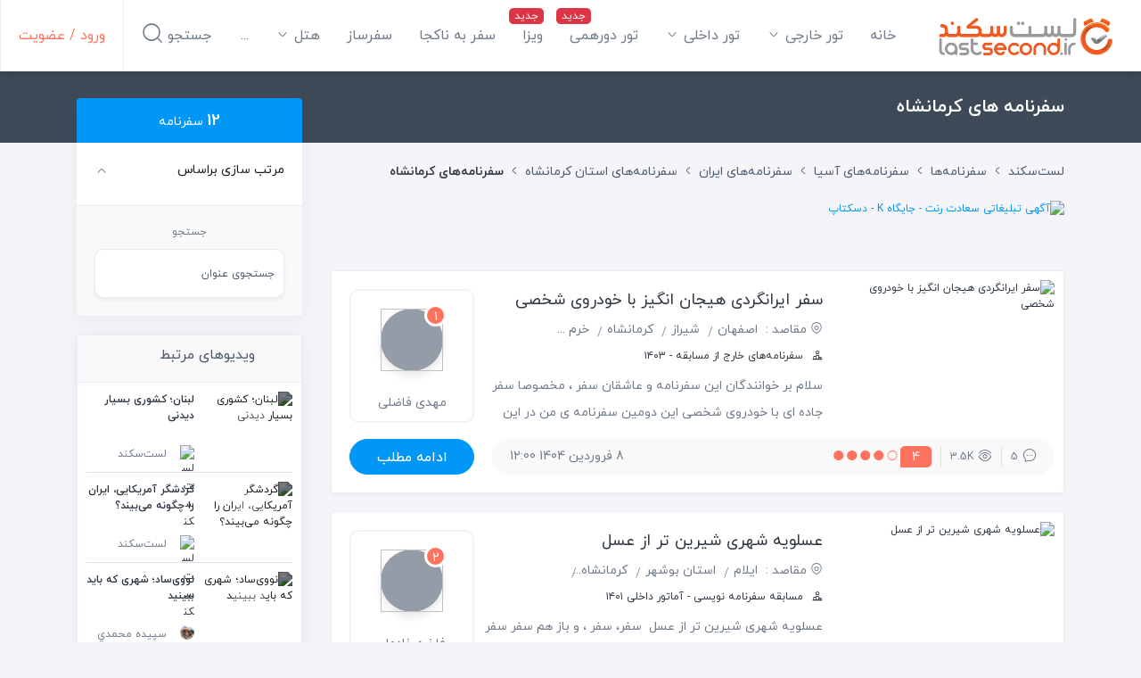

--- FILE ---
content_type: text/html; charset=utf-8
request_url: https://lastsecond.ir/itineraries/kermanshah
body_size: 30472
content:
<!doctype html>
<html data-n-head-ssr lang="fa" dir="rtl" data-n-head="%7B%22lang%22:%7B%22ssr%22:%22fa%22%7D,%22dir%22:%7B%22ssr%22:%22rtl%22%7D%7D">
<head >
  <meta data-n-head="ssr" charset="utf-8"><meta data-n-head="ssr" name="viewport" content="width=device-width, user-scalable=no, initial-scale=1.0, maximum-scale=1.0, minimum-scale=1.0"><meta data-n-head="ssr" name="fontiran.com:license" content="BMMGN"><meta data-n-head="ssr" data-hid="robots" name="robots" content="max-snippet:-1, max-image-preview:large, max-video-preview:-1"><meta data-n-head="ssr" name="google-signin-client_id" content="477706467905-gcc80livdvk8dg6rra49jvu4ujgln9ad.apps.googleusercontent.com"><meta data-n-head="ssr" name="theme-color" content="#ff725e"><meta data-n-head="ssr" name="msapplication-TileColor" content="#ffffff"><meta data-n-head="ssr" name="msapplication-TileImage" content="https://cdn.lastsecond.ir/last6-assets/icons/mstile-144x144.png"><meta data-n-head="ssr" data-hid="charset" charset="utf-8"><meta data-n-head="ssr" data-hid="mobile-web-app-capable" name="mobile-web-app-capable" content="yes"><meta data-n-head="ssr" data-hid="apple-mobile-web-app-title" name="apple-mobile-web-app-title" content="لست‌سکند"><meta data-n-head="ssr" data-hid="og:type" name="og:type" property="og:type" content="website"><meta data-n-head="ssr" data-hid="og:site_name" name="og:site_name" property="og:site_name" content="لست‌سکند"><meta data-n-head="ssr" data-hid="title" name="title" content="سفرنامه‌های کرمانشاه : تجربیات و خاطرات کاربران لست‌سکند | لست‌سکند"><meta data-n-head="ssr" data-hid="description" name="description" content="سفرنامه‌های کرمانشاه استان کرمانشاه ایران"><meta data-n-head="ssr" data-hid="keywords" name="keywords" content="سفرنامه‌های کرمانشاه استان کرمانشاه ایران"><meta data-n-head="ssr" data-hid="image" name="image" content="https://last-cdn.com/cdn/resources/site/images/logo__colored--350x350xtp.png"><meta data-n-head="ssr" data-hid="og:title" name="og:title" content="سفرنامه‌های کرمانشاه : تجربیات و خاطرات کاربران لست‌سکند | لست‌سکند"><meta data-n-head="ssr" data-hid="og:description" name="og:description" content="سفرنامه‌های کرمانشاه استان کرمانشاه ایران"><meta data-n-head="ssr" data-hid="og:image" name="og:image" content="https://last-cdn.com/cdn/resources/site/images/logo__colored--350x350xtp.png"><meta data-n-head="ssr" data-hid="og:url" name="og:url" content="https://lastsecond.ir/itineraries/kermanshah"><title>سفرنامه‌های کرمانشاه : تجربیات و خاطرات کاربران لست‌سکند | لست‌سکند</title><link data-n-head="ssr" rel="icon" type="image/png" sizes="32x32" href="https://cdn.lastsecond.ir/last6-assets/icons/favicon-32x32.png"><link data-n-head="ssr" rel="icon" type="image/png" sizes="16x16" href="https://cdn.lastsecond.ir/last6-assets/icons/favicon-16x16.png"><link data-n-head="ssr" rel="icon" type="image/png" sizes="192x192" href="https://cdn.lastsecond.ir/last6-assets/icons/android-chrome-192x192.png"><link data-n-head="ssr" rel="mask-icon" href="https://cdn.lastsecond.ir/last6-assets/icons/safari-pinned-tab.svg" color="#ff725e"><link data-n-head="ssr" data-hid="apple-touch-icon" rel="apple-touch-icon" sizes="180x180" href="https://cdn.lastsecond.ir/last6-assets/icons/apple-touch-icon.png"><link data-n-head="ssr" data-hid="shortcut-icon" rel="shortcut icon" href="https://cdn.lastsecond.ir/last6-assets/icons/icon.png"><link data-n-head="ssr" rel="dns-prefetch" href="https://cdn.lastsecond.ir"><link data-n-head="ssr" rel="dns-prefetch" href="https://rapi.lastsecond.ir"><link data-n-head="ssr" rel="dns-prefetch" href="https://api.lastsecond.ir"><link data-n-head="ssr" rel="dns-prefetch" href="https://www.googletagmanager.com"><link data-n-head="ssr" rel="dns-prefetch" href="https://www.google-analytics.com"><link data-n-head="ssr" rel="dns-prefetch" href="https://last-cdn.com"><link data-n-head="ssr" rel="manifest" href="https://cdn.lastsecond.ir/last6-assets/manifest.f527a6b0.json" data-hid="manifest"><link data-n-head="ssr" rel="canonical" href="https://lastsecond.ir/itineraries/kermanshah"><link rel="preload" href="https://cdn.lastsecond.ir/last6-assets/fonts/fontello.31486a2.woff2" as="font" type="font/woff2" crossorigin><link rel="preload" href="https://cdn.lastsecond.ir/last6-assets/fonts/iranyekanwebboldfanum.5e30479.woff2" as="font" type="font/woff2" crossorigin><link rel="preload" href="https://cdn.lastsecond.ir/last6-assets/fonts/iranyekanwebregularfanum.34f4744.woff2" as="font" type="font/woff2" crossorigin><link rel="stylesheet" href="https://cdn.lastsecond.ir/last6-assets/css/0b0e2e0.css"><link rel="stylesheet" href="https://cdn.lastsecond.ir/last6-assets/css/2352127.css"><link rel="stylesheet" href="https://cdn.lastsecond.ir/last6-assets/css/e504d07.css"><link rel="stylesheet" href="https://cdn.lastsecond.ir/last6-assets/css/48d9146.css">
</head>
<body class="" data-n-head="%7B%22class%22:%7B%22ssr%22:%22%22%7D%7D">
<noscript>
  <iframe src="https://www.googletagmanager.com/ns.html?id=GTM-P725FWH" height="0" width="0" title="Google Tag Manager" style="display:none;visibility:hidden"></iframe>
</noscript>
<div data-server-rendered="true" id="__nuxt"><!----><div id="__layout"><div class="last-wrapper"><div class="app-header"><h3 class="logo"><a href="/" class="router-link-active">لست‌سکند</a></h3> <nav class="menu"><ul class="main-menu"><li class="main-menu-item"><a href="/" class="router-link-active menu-item">خانه</a> <!----></li><li class="main-menu-item main-menu-item--has-submenu"><a href="/tours" class="menu-item">تور خارجی
    <i class="lst-icon icon lst-icon-arrow-down-01"></i></a> <ul style="display:none;"><li><a href="/tours/تور-کیش">تور کیش</a></li> <li><a href="/tours/تور-استانبول">تور استانبول</a></li> <li><a href="/tours/تور-آنتالیا">تور آنتالیا</a></li> <li><a href="/tours/تور-ترکیه">تور ترکیه</a></li> <li><a href="/tours/تور-وان">تور وان</a></li> <li><a href="/tours/تور-دبی">تور دبی</a></li> <li><a href="/tours/تور-گرجستان">تور گرجستان</a></li> <li><a href="/lastsecond-tours">تور گرجستان</a></li></ul> <!----></li><li class="main-menu-item main-menu-item--has-submenu"><a href="/tours/%D8%AA%D9%88%D8%B1-%D8%A7%DB%8C%D8%B1%D8%A7%D9%86%DA%AF%D8%B1%D8%AF%DB%8C" class="menu-item">تور داخلی
    <i class="lst-icon icon lst-icon-arrow-down-01"></i></a> <ul style="display:none;"></ul> <!----></li><li class="main-menu-item"><a href="/gathering" class="menu-item menu-item--new">تور دورهمی</a> <!----></li><li class="main-menu-item"><a href="/visa" class="menu-item menu-item--new">ویزا</a> <!----></li><li class="main-menu-item"><a href="/unknown-tour" class="menu-item">سفر به ناکجا</a> <!----></li><li class="main-menu-item"><a href="/safarsaz" class="menu-item">سفرساز</a> <!----></li><li class="main-menu-item main-menu-item--has-submenu"><a href="/hotels" class="menu-item">هتل‌
    <i class="lst-icon icon lst-icon-arrow-down-01"></i></a> <ul style="display:none;"><li><a href="/hotels/turkey">هتل‌های ترکیه</a></li> <li><a href="/hotels/kish">هتل‌های کیش</a></li> <li><a href="sdfsdf">هتل‌های استانبول</a></li> <li><a href="sdfsdf">هتل‌های آنتالیا</a></li> <li><a href="sdfsdf">هتل‌های گرجستان</a></li></ul> <!----></li><li class="main-menu-item active"><a href="/itineraries" class="router-link-active menu-item">سفرنامه</a> <!----></li><li class="main-menu-item"><a href="/blog" class="menu-item">بلاگ</a> <!----></li><li class="main-menu-item"><a href="/contact" class="menu-item">تماس با ما</a> <!----></li> <!----></ul></nav> <div class="left-menu"><div class="left-menu__item left-menu__login"><a href="/auth/login">ورود / عضویت</a></div> <div class="left-menu__item left-menu__search"><div>
      جستجو
      <i class="lst-icon icon lst-icon-search-01"></i></div></div> <!----></div> <!----></div> <!----> <div class="app-content"><div data-fetch-key="index:0"><div class="page-title"><div class="container"><div class="row"><div class="col-lg-9"><div class="page-title__inner"><h1 class="page-title__inner__caption"><span>
              سفرنامه های کرمانشاه
              <!----></span> <!----></h1> <!----></div></div></div></div></div> <div class="container"><div class="row"><div class="col-9"><div class="top-actions"><div class="breadcrumb-list top-actions__breadcrumb breadcrumb-list--in-header"><div class="container"><div class="d-flex"><a href="/" class="router-link-active"><!----> <div class="breadcrumb-list__home-text">لست‌سکند</div></a> <i class="lst-icon lst-icon-arrow-left-01"></i></div><div class="d-flex"><a href="/itineraries" class="breadcrumb-list__item router-link-active">سفرنامه‌ها</a> <i class="lst-icon lst-icon-arrow-left-01"></i></div><div class="d-flex"><a href="/itineraries/asia" class="breadcrumb-list__item">سفرنامه‌های آسیا</a> <i class="lst-icon lst-icon-arrow-left-01"></i></div><div class="d-flex"><a href="/itineraries/iran" class="breadcrumb-list__item">سفرنامه‌های ایران</a> <i class="lst-icon lst-icon-arrow-left-01"></i></div><div class="d-flex"><a href="/itineraries/kermanshah-province" class="breadcrumb-list__item">سفرنامه‌های استان کرمانشاه</a> <i class="lst-icon lst-icon-arrow-left-01"></i></div><div class="d-flex"><div class="breadcrumb-list__item">سفرنامه‌های کرمانشاه</div> <!----></div></div> <!----></div> <!----></div> <div data-fetch-key="Position:0" class="position main-column-ads"><div><div position="content-top" data-fetch-key="AdsWidget:0" class="widget-wrapper"><div><a href="/advertisement/go/549" rel="nofollow noopener" target="_blank" class="ads-widget"><img src="https://last-cdn.com/2025/12/07/jmaeV8XzCOVcAWgEZRkfUdymMqszUBLafijhBZpv.gif" alt="آگهی تبلیغاتی سعادت رنت - جایگاه K - دسکتاپ"></a></div></div></div></div> <div class="travelogue-list" data-v-cdf8a88c><div class="card travelogue-list-item mb-3 card--hover" data-v-428ded90 data-v-428ded90 data-v-cdf8a88c><!----><!----><a href="/itineraries/s0325338-exciting-iran-travel-by-private-car" class="travelogue-list-item__img" data-v-428ded90><div class="image-wrapper img" data-v-428ded90><noscript><img src="https://last-cdn.com/2025/03/28/1PlKkMJFh5hCYaotOwBGfbIAkSVOOHdhgnJukpWl.jpg" alt="سفر ایرانگردی هیجان انگیز با خودروی شخصی"></noscript></div></a> <div class="travelogue-list-item__info" data-v-428ded90><div class="travelogue-list-item__info__upper" data-v-428ded90><div class="info" data-v-428ded90><h3 class="info__title" data-v-428ded90><a href="/itineraries/s0325338-exciting-iran-travel-by-private-car" data-v-428ded90>سفر ایرانگردی هیجان انگیز با خودروی شخصی
            <!----></a></h3> <div class="info__locations" data-v-428ded90><i class="lst-icon lst-icon-location-06" data-v-428ded90></i>
          مقاصد :
          <a href="/itineraries/isfahan" data-v-428ded90>اصفهان</a><a href="/itineraries/shiraz" data-v-428ded90>شیراز</a><a href="/itineraries/kermanshah" aria-current="page" class="router-link-exact-active router-link-active" data-v-428ded90>کرمانشاه</a><a href="/itineraries/khorramabad" data-v-428ded90>خرم آباد</a><a href="/itineraries/mashhad" data-v-428ded90>مشهد</a><a href="/itineraries/namak-abrud" data-v-428ded90>نمک آبرود</a></div> <div class="info__competitions" data-v-428ded90><i class="lst-icon lst-icon-ranking" data-v-428ded90></i> <div data-v-428ded90>
            سفرنامه‌های خارج از مسابقه - ۱۴۰۳
          </div></div> <p class="info__content" data-v-428ded90>سلام بر خوانندگان این سفرنامه و عاشقان سفر ، مخصوصا سفر جاده ای با خودروی شخصی
این دومین سفرنامه ی من در این پلتفرم است و دوست دارم شما مخاطبان سایت لست سکند را با خودم همسفر کنم . بنده این تور داخلی را دو سال</p></div> <!----> <div class="author" data-v-428ded90><div class="author__avatar" data-v-428ded90><a href="/u/mehdifazeli1994" class="avatar avatar--md" data-v-5b14df32 data-v-428ded90><span data-v-5b14df32>1</span> <img src="data:image/svg+xml;charset=UTF-8,%3Csvg%20width%3D%221%22%20height%3D%221%22%20xmlns%3D%22http%3A%2F%2Fwww.w3.org%2F2000%2Fsvg%22%20viewBox%3D%220%200%20%25%7Bw%7D%20%25%7Bh%7D%22%20preserveAspectRatio%3D%22none%22%3E%3Crect%20width%3D%22100%25%22%20height%3D%22100%25%22%20style%3D%22fill%3Atransparent%3B%22%3E%3C%2Frect%3E%3C%2Fsvg%3E" width="1" height="1" class="avatar__img" data-v-5b14df32></a></div> <div class="author__name" data-v-428ded90>مهدی فاضلی</div></div></div> <div class="travelogue-list-item__info__lower" data-v-428ded90><div class="content" data-v-428ded90><div class="content__details" data-v-428ded90><div title="5 نظر" class="content__details__item comments" data-v-428ded90><i class="lst-icon lst-icon-bubble-chat" data-v-428ded90></i> <span data-v-428ded90>5</span></div> <div title="بازدید : 3.5K" class="content__details__item views" data-v-428ded90><i class="lst-icon lst-icon-eye" data-v-428ded90></i> <span data-v-428ded90>3.5K</span></div> <div title="از 13 رای" class="rating" data-v-428ded90><div class="rating__bullets-score"><div class="score-no score-no__sm">
  4
</div> <div class="bullets"><i class="lst-icon lst-icon-circle-fill bullets__sm"></i><i class="lst-icon lst-icon-circle-fill bullets__sm"></i><i class="lst-icon lst-icon-circle-fill bullets__sm"></i><i class="lst-icon lst-icon-circle-fill bullets__sm"></i><i class="lst-icon lst-icon-circle bullets__sm"></i></div></div> <!----></div></div> <div class="content__date" data-v-428ded90>8 فروردین 1404 12:00</div></div> <a href="/itineraries/s0325338-exciting-iran-travel-by-private-car" target="_self" class="btn btn-btn btn-ls-blue rounded-pill" data-v-428ded90>ادامه مطلب</a></div></div><!----><!----></div><div class="card travelogue-list-item mb-3 card--hover" data-v-428ded90 data-v-428ded90 data-v-cdf8a88c><!----><!----><a href="/itineraries/s0110525-sweeter-than-honey-asalooyeh" class="travelogue-list-item__img" data-v-428ded90><div class="image-wrapper img" data-v-428ded90><noscript><img src="https://last-cdn.com/2022/07/26/cPRMtIukTjGsD42Yi0n7KmsUSb7DUtNTjpUJWwra.jpg" alt="عسلویه شهری شیرین تر از عسل"></noscript></div></a> <div class="travelogue-list-item__info" data-v-428ded90><div class="travelogue-list-item__info__upper" data-v-428ded90><div class="info" data-v-428ded90><h3 class="info__title" data-v-428ded90><a href="/itineraries/s0110525-sweeter-than-honey-asalooyeh" data-v-428ded90>عسلویه شهری شیرین تر از عسل
            <!----></a></h3> <div class="info__locations" data-v-428ded90><i class="lst-icon lst-icon-location-06" data-v-428ded90></i>
          مقاصد :
          <a href="/itineraries/ilam" data-v-428ded90>ایلام</a><a href="/itineraries/bushehr-provinc" data-v-428ded90>استان بوشهر</a><a href="/itineraries/kermanshah" aria-current="page" class="router-link-exact-active router-link-active" data-v-428ded90>کرمانشاه</a><a href="/itineraries/asaluyeh" data-v-428ded90>عسلویه</a></div> <div class="info__competitions" data-v-428ded90><i class="lst-icon lst-icon-ranking" data-v-428ded90></i> <div data-v-428ded90>
            مسابقه سفرنامه نویسی - آماتور داخلی ۱۴۰۱
          </div></div> <p class="info__content" data-v-428ded90>عسلویه شهری شیرین تر از عسل
 سفر، سفر ، و باز هم سفر
سفر رفتن تنها انگیزه من برای گذروندن روزای سخت و شلوغه کاری هستش. من (فاخره) به همراه همسفر زندگیم (علیرضا) تصمیم به سفر تکمیلی ایران گرفتیم (ازین جهت تکمیلی که تموم استان ها رو</p></div> <!----> <div class="author" data-v-428ded90><div class="author__avatar" data-v-428ded90><a href="/u/fakhereh_khademloo" class="avatar avatar--md" data-v-5b14df32 data-v-428ded90><span data-v-5b14df32>2</span> <img src="data:image/svg+xml;charset=UTF-8,%3Csvg%20width%3D%221%22%20height%3D%221%22%20xmlns%3D%22http%3A%2F%2Fwww.w3.org%2F2000%2Fsvg%22%20viewBox%3D%220%200%20%25%7Bw%7D%20%25%7Bh%7D%22%20preserveAspectRatio%3D%22none%22%3E%3Crect%20width%3D%22100%25%22%20height%3D%22100%25%22%20style%3D%22fill%3Atransparent%3B%22%3E%3C%2Frect%3E%3C%2Fsvg%3E" width="1" height="1" class="avatar__img" data-v-5b14df32></a></div> <div class="author__name" data-v-428ded90>فاخره خادملو</div></div></div> <div class="travelogue-list-item__info__lower" data-v-428ded90><div class="content" data-v-428ded90><div class="content__details" data-v-428ded90><div title="16 نظر" class="content__details__item comments" data-v-428ded90><i class="lst-icon lst-icon-bubble-chat" data-v-428ded90></i> <span data-v-428ded90>16</span></div> <div title="بازدید : 11.4K" class="content__details__item views" data-v-428ded90><i class="lst-icon lst-icon-eye" data-v-428ded90></i> <span data-v-428ded90>11.4K</span></div> <div title="از 37 رای" class="rating" data-v-428ded90><div class="rating__bullets-score"><div class="score-no score-no__sm">
  4.6
</div> <div class="bullets"><i class="lst-icon lst-icon-circle-fill bullets__sm"></i><i class="lst-icon lst-icon-circle-fill bullets__sm"></i><i class="lst-icon lst-icon-circle-fill bullets__sm"></i><i class="lst-icon lst-icon-circle-fill bullets__sm"></i><i class="lst-icon lst-icon-circle-half bullets__sm"></i></div></div> <!----></div></div> <div class="content__date" data-v-428ded90>15 اسفند 1401 12:11</div></div> <a href="/itineraries/s0110525-sweeter-than-honey-asalooyeh" target="_self" class="btn btn-btn btn-ls-blue rounded-pill" data-v-428ded90>ادامه مطلب</a></div></div><!----><!----></div><div class="card travelogue-list-item mb-3 card--hover" data-v-428ded90 data-v-428ded90 data-v-cdf8a88c><!----><!----><a href="/itineraries/s0113123-the-forgotten-west" class="travelogue-list-item__img" data-v-428ded90><div class="image-wrapper img" data-v-428ded90><noscript><img src="https://last-cdn.com/2022/12/07/awHirjaUP71asaaJ80psgOQ3fpCiAlpvLTL9VbwC.jpg" alt="غرب فراموش شده"></noscript></div></a> <div class="travelogue-list-item__info" data-v-428ded90><div class="travelogue-list-item__info__upper" data-v-428ded90><div class="info" data-v-428ded90><h3 class="info__title" data-v-428ded90><a href="/itineraries/s0113123-the-forgotten-west" data-v-428ded90>غرب فراموش شده
            <!----></a></h3> <div class="info__locations" data-v-428ded90><i class="lst-icon lst-icon-location-06" data-v-428ded90></i>
          مقاصد :
          <a href="/itineraries/kermanshah" aria-current="page" class="router-link-exact-active router-link-active" data-v-428ded90>کرمانشاه</a></div> <div class="info__competitions" data-v-428ded90><i class="lst-icon lst-icon-ranking" data-v-428ded90></i> <div data-v-428ded90>
            مسابقه سفرنامه نویسی - آماتور داخلی ۱۴۰۱
          </div></div> <p class="info__content" data-v-428ded90>بعد از یک سفر ایرانگردی که در نوروز 1401 از جنوب شرقی تا غرب ایران ادامه پیدا کرده بود و همان زمان تصمیم گرفته بودم که در تابستان این سفر را ادامه دهم و بعد از کلی بررسی و با تاخیر برای تعطیلات هفته ی</p></div> <!----> <div class="author" data-v-428ded90><div class="author__avatar" data-v-428ded90><a href="/u/niloufar.trips" class="avatar avatar--md" data-v-5b14df32 data-v-428ded90><span data-v-5b14df32>1</span> <img src="data:image/svg+xml;charset=UTF-8,%3Csvg%20width%3D%221%22%20height%3D%221%22%20xmlns%3D%22http%3A%2F%2Fwww.w3.org%2F2000%2Fsvg%22%20viewBox%3D%220%200%20%25%7Bw%7D%20%25%7Bh%7D%22%20preserveAspectRatio%3D%22none%22%3E%3Crect%20width%3D%22100%25%22%20height%3D%22100%25%22%20style%3D%22fill%3Atransparent%3B%22%3E%3C%2Frect%3E%3C%2Fsvg%3E" width="1" height="1" class="avatar__img" data-v-5b14df32></a></div> <div class="author__name" data-v-428ded90>نیلوفر عزیزی</div></div></div> <div class="travelogue-list-item__info__lower" data-v-428ded90><div class="content" data-v-428ded90><div class="content__details" data-v-428ded90><div title="17 نظر" class="content__details__item comments" data-v-428ded90><i class="lst-icon lst-icon-bubble-chat" data-v-428ded90></i> <span data-v-428ded90>17</span></div> <div title="بازدید : 5K" class="content__details__item views" data-v-428ded90><i class="lst-icon lst-icon-eye" data-v-428ded90></i> <span data-v-428ded90>5K</span></div> <div title="از 21 رای" class="rating" data-v-428ded90><div class="rating__bullets-score"><div class="score-no score-no__sm">
  4.1
</div> <div class="bullets"><i class="lst-icon lst-icon-circle-fill bullets__sm"></i><i class="lst-icon lst-icon-circle-fill bullets__sm"></i><i class="lst-icon lst-icon-circle-fill bullets__sm"></i><i class="lst-icon lst-icon-circle-fill bullets__sm"></i><i class="lst-icon lst-icon-circle bullets__sm"></i></div></div> <!----></div></div> <div class="content__date" data-v-428ded90>5 اسفند 1401 12:00</div></div> <a href="/itineraries/s0113123-the-forgotten-west" target="_self" class="btn btn-btn btn-ls-blue rounded-pill" data-v-428ded90>ادامه مطلب</a></div></div><!----><!----></div><div class="card travelogue-list-item mb-3 card--hover" data-v-428ded90 data-v-428ded90 data-v-cdf8a88c><!----><!----><a href="/itineraries/s0112927-a-trip-by-bike-to-uramanat" class="travelogue-list-item__img" data-v-428ded90><div class="image-wrapper img" data-v-428ded90><noscript><img src="https://last-cdn.com/2023/01/02/RXaQIlbHvox5M5N5Ir9k4cfTD0gVA7OQI7Xhf3k4.jpg" alt="سفر با دوچرخه از ارتفاع منفی 20 متری تا 2500 متری"></noscript></div></a> <div class="travelogue-list-item__info" data-v-428ded90><div class="travelogue-list-item__info__upper" data-v-428ded90><div class="info" data-v-428ded90><h3 class="info__title" data-v-428ded90><a href="/itineraries/s0112927-a-trip-by-bike-to-uramanat" data-v-428ded90>سفر با دوچرخه از ارتفاع منفی 20 متری تا 2500 متری
            <span data-v-428ded90>(2 قسمت)</span></a></h3> <div class="info__locations" data-v-428ded90><i class="lst-icon lst-icon-location-06" data-v-428ded90></i>
          مقاصد :
          <a href="/itineraries/marivan" data-v-428ded90>مریوان</a><a href="/itineraries/paweh" data-v-428ded90>پاوه</a><a href="/itineraries/kermanshah" aria-current="page" class="router-link-exact-active router-link-active" data-v-428ded90>کرمانشاه</a><a href="/itineraries/ravansar" data-v-428ded90>روانسر</a><a href="/itineraries/uraman-takht" data-v-428ded90>اورامان تخت</a></div> <div class="info__competitions" data-v-428ded90><i class="lst-icon lst-icon-ranking" data-v-428ded90></i> <div data-v-428ded90>
            مسابقه سفرنامه نویسی - آماتور داخلی ۱۴۰۱
          </div></div> <p class="info__content" data-v-428ded90>ای سفر کرده کجا رفتی و احوال چه شد
سفرنامه یعنی پاسخ به این مصراع! یعنی گفتن نام مقصد و بازگو کردن احوالی که بر ما در آنجا گذشت.
این سفر، یه سفر خاص و متفاوت به استان کردستان و کرمانشاه بود. سفری که از مریوان با</p></div> <!----> <div class="author" data-v-428ded90><div class="author__avatar" data-v-428ded90><a href="/u/sherryaroma" class="avatar avatar--md" data-v-5b14df32 data-v-428ded90><span data-v-5b14df32>4</span> <img src="data:image/svg+xml;charset=UTF-8,%3Csvg%20width%3D%221%22%20height%3D%221%22%20xmlns%3D%22http%3A%2F%2Fwww.w3.org%2F2000%2Fsvg%22%20viewBox%3D%220%200%20%25%7Bw%7D%20%25%7Bh%7D%22%20preserveAspectRatio%3D%22none%22%3E%3Crect%20width%3D%22100%25%22%20height%3D%22100%25%22%20style%3D%22fill%3Atransparent%3B%22%3E%3C%2Frect%3E%3C%2Fsvg%3E" width="1" height="1" class="avatar__img" data-v-5b14df32></a></div> <div class="author__name" data-v-428ded90>Shamim</div></div></div> <div class="travelogue-list-item__info__lower" data-v-428ded90><div class="content" data-v-428ded90><div class="content__details" data-v-428ded90><div title="14 نظر" class="content__details__item comments" data-v-428ded90><i class="lst-icon lst-icon-bubble-chat" data-v-428ded90></i> <span data-v-428ded90>14</span></div> <div title="بازدید : 5.4K" class="content__details__item views" data-v-428ded90><i class="lst-icon lst-icon-eye" data-v-428ded90></i> <span data-v-428ded90>5.4K</span></div> <div title="از 9 رای" class="rating" data-v-428ded90><div class="rating__bullets-score"><div class="score-no score-no__sm">
  4.6
</div> <div class="bullets"><i class="lst-icon lst-icon-circle-fill bullets__sm"></i><i class="lst-icon lst-icon-circle-fill bullets__sm"></i><i class="lst-icon lst-icon-circle-fill bullets__sm"></i><i class="lst-icon lst-icon-circle-fill bullets__sm"></i><i class="lst-icon lst-icon-circle-half bullets__sm"></i></div></div> <!----></div></div> <div class="content__date" data-v-428ded90>14 دی 1401 15:00</div></div> <a href="/itineraries/s0112927-a-trip-by-bike-to-uramanat" target="_self" class="btn btn-btn btn-ls-blue rounded-pill" data-v-428ded90>ادامه مطلب</a></div></div><!----><!----></div><div class="card travelogue-list-item mb-3 card--hover" data-v-428ded90 data-v-428ded90 data-v-cdf8a88c><!----><!----><a href="/itineraries/s0111707-travel-to-history-biston" class="travelogue-list-item__img" data-v-428ded90><div class="image-wrapper img" data-v-428ded90><noscript><img src="https://last-cdn.com/2022/11/28/kjMTsb72JXK9HOg0nI0FmJnTW404LPJjJF5XHjZR.jpg" alt="سفر به تاریخی پرفراز نشیب همانند بیستون"></noscript></div></a> <div class="travelogue-list-item__info" data-v-428ded90><div class="travelogue-list-item__info__upper" data-v-428ded90><div class="info" data-v-428ded90><h3 class="info__title" data-v-428ded90><a href="/itineraries/s0111707-travel-to-history-biston" data-v-428ded90>سفر به تاریخی پرفراز نشیب همانند بیستون
            <!----></a></h3> <div class="info__locations" data-v-428ded90><i class="lst-icon lst-icon-location-06" data-v-428ded90></i>
          مقاصد :
          <a href="/itineraries/javanrud" data-v-428ded90>جوانرود</a><a href="/itineraries/kermanshah" aria-current="page" class="router-link-exact-active router-link-active" data-v-428ded90>کرمانشاه</a></div> <div class="info__competitions" data-v-428ded90><i class="lst-icon lst-icon-ranking" data-v-428ded90></i> <div data-v-428ded90>
            مسابقه سفرنامه نویسی - آماتور داخلی ۱۴۰۱
          </div></div> <p class="info__content" data-v-428ded90>بگرد سفرکن تجربه کن و نگذار هیچ حسرتی به دلت بمونه. برای تعطیلات خرداد ماه برنامه سفر 3 روزه به کرمانشاه را ترتیب دادم. در ابتدا 2 شب را برای کرمانشاه و یک شب سنندج درنظر گرفتم که با راهنمایی یکی از دوستان هر 3</p></div> <!----> <div class="author" data-v-428ded90><div class="author__avatar" data-v-428ded90><a href="/u/shima.t" class="avatar avatar--md" data-v-5b14df32 data-v-428ded90><span data-v-5b14df32>3</span> <img src="data:image/svg+xml;charset=UTF-8,%3Csvg%20width%3D%221%22%20height%3D%221%22%20xmlns%3D%22http%3A%2F%2Fwww.w3.org%2F2000%2Fsvg%22%20viewBox%3D%220%200%20%25%7Bw%7D%20%25%7Bh%7D%22%20preserveAspectRatio%3D%22none%22%3E%3Crect%20width%3D%22100%25%22%20height%3D%22100%25%22%20style%3D%22fill%3Atransparent%3B%22%3E%3C%2Frect%3E%3C%2Fsvg%3E" width="1" height="1" class="avatar__img" data-v-5b14df32></a></div> <div class="author__name" data-v-428ded90>Sheyma</div></div></div> <div class="travelogue-list-item__info__lower" data-v-428ded90><div class="content" data-v-428ded90><div class="content__details" data-v-428ded90><div title="6 نظر" class="content__details__item comments" data-v-428ded90><i class="lst-icon lst-icon-bubble-chat" data-v-428ded90></i> <span data-v-428ded90>6</span></div> <div title="بازدید : 2.5K" class="content__details__item views" data-v-428ded90><i class="lst-icon lst-icon-eye" data-v-428ded90></i> <span data-v-428ded90>2.5K</span></div> <div title="از 9 رای" class="rating" data-v-428ded90><div class="rating__bullets-score"><div class="score-no score-no__sm">
  4.4
</div> <div class="bullets"><i class="lst-icon lst-icon-circle-fill bullets__sm"></i><i class="lst-icon lst-icon-circle-fill bullets__sm"></i><i class="lst-icon lst-icon-circle-fill bullets__sm"></i><i class="lst-icon lst-icon-circle-fill bullets__sm"></i><i class="lst-icon lst-icon-circle bullets__sm"></i></div></div> <!----></div></div> <div class="content__date" data-v-428ded90>8 آذر 1401 12:00</div></div> <a href="/itineraries/s0111707-travel-to-history-biston" target="_self" class="btn btn-btn btn-ls-blue rounded-pill" data-v-428ded90>ادامه مطلب</a></div></div><!----><!----></div><div class="card travelogue-list-item mb-3 card--hover" data-v-428ded90 data-v-428ded90 data-v-cdf8a88c><!----><!----><a href="/itineraries/s0110970-1-trip-to-the-land-of-the-kurds" class="travelogue-list-item__img" data-v-428ded90><div class="image-wrapper img" data-v-428ded90><noscript><img src="https://last-cdn.com/2022/10/29/279lXy6EsbVC5pkBFtmwDTs9FkkqsHELnYcDNTX1.jpg" alt="سفر به سرزمین کردها (کرمانشاه و کردستان)"></noscript></div></a> <div class="travelogue-list-item__info" data-v-428ded90><div class="travelogue-list-item__info__upper" data-v-428ded90><div class="info" data-v-428ded90><h3 class="info__title" data-v-428ded90><a href="/itineraries/s0110970-1-trip-to-the-land-of-the-kurds" data-v-428ded90>سفر به سرزمین کردها (کرمانشاه و کردستان)
            <span data-v-428ded90>(2 قسمت)</span></a></h3> <div class="info__locations" data-v-428ded90><i class="lst-icon lst-icon-location-06" data-v-428ded90></i>
          مقاصد :
          <a href="/itineraries/marivan" data-v-428ded90>مریوان</a><a href="/itineraries/sanandaj" data-v-428ded90>سنندج</a><a href="/itineraries/paweh" data-v-428ded90>پاوه</a><a href="/itineraries/kermanshah" aria-current="page" class="router-link-exact-active router-link-active" data-v-428ded90>کرمانشاه</a><a href="/itineraries/kangavar" data-v-428ded90>کنگاور</a><a href="/itineraries/ravansar" data-v-428ded90>روانسر</a><a href="/itineraries/uraman-takht" data-v-428ded90>اورامان تخت</a><a href="/itineraries/nowdeshah" data-v-428ded90>نودشه</a></div> <div class="info__competitions" data-v-428ded90><i class="lst-icon lst-icon-ranking" data-v-428ded90></i> <div data-v-428ded90>
            مسابقه سفرنامه نویسی - آماتور داخلی ۱۴۰۱
          </div></div> <p class="info__content" data-v-428ded90>روستاهای مسیر: نجار، داریان، هجیج، نوین، سلین، بلبر
مقدمه
سلام. من رضوان هستم یک دختر اهل سفر و طبیعتگرد و البته تورلیدر طبیعتگردی . سفرهای زیادی می رم. هر هفته سفرم و دور ایران می گردم. اولین سفرنامه ای که می خوام بنویسم مربوط به سفر هفت</p></div> <!----> <div class="author" data-v-428ded90><div class="author__avatar" data-v-428ded90><a href="/u/rzvn.marcogirl" class="avatar avatar--md" data-v-5b14df32 data-v-428ded90><span data-v-5b14df32>1</span> <img src="data:image/svg+xml;charset=UTF-8,%3Csvg%20width%3D%221%22%20height%3D%221%22%20xmlns%3D%22http%3A%2F%2Fwww.w3.org%2F2000%2Fsvg%22%20viewBox%3D%220%200%20%25%7Bw%7D%20%25%7Bh%7D%22%20preserveAspectRatio%3D%22none%22%3E%3Crect%20width%3D%22100%25%22%20height%3D%22100%25%22%20style%3D%22fill%3Atransparent%3B%22%3E%3C%2Frect%3E%3C%2Fsvg%3E" width="1" height="1" class="avatar__img" data-v-5b14df32></a></div> <div class="author__name" data-v-428ded90>مارکوگرل</div></div></div> <div class="travelogue-list-item__info__lower" data-v-428ded90><div class="content" data-v-428ded90><div class="content__details" data-v-428ded90><div title="17 نظر" class="content__details__item comments" data-v-428ded90><i class="lst-icon lst-icon-bubble-chat" data-v-428ded90></i> <span data-v-428ded90>17</span></div> <div title="بازدید : 26K" class="content__details__item views" data-v-428ded90><i class="lst-icon lst-icon-eye" data-v-428ded90></i> <span data-v-428ded90>26K</span></div> <div title="از 26 رای" class="rating" data-v-428ded90><div class="rating__bullets-score"><div class="score-no score-no__sm">
  4.2
</div> <div class="bullets"><i class="lst-icon lst-icon-circle-fill bullets__sm"></i><i class="lst-icon lst-icon-circle-fill bullets__sm"></i><i class="lst-icon lst-icon-circle-fill bullets__sm"></i><i class="lst-icon lst-icon-circle-fill bullets__sm"></i><i class="lst-icon lst-icon-circle bullets__sm"></i></div></div> <!----></div></div> <div class="content__date" data-v-428ded90>7 آبان 1401 13:00</div></div> <a href="/itineraries/s0110970-1-trip-to-the-land-of-the-kurds" target="_self" class="btn btn-btn btn-ls-blue rounded-pill" data-v-428ded90>ادامه مطلب</a></div></div><!----><!----></div><div class="card travelogue-list-item mb-3 card--hover" data-v-428ded90 data-v-428ded90 data-v-cdf8a88c><!----><!----><a href="/itineraries/s0111230-zagros-global-staircase" class="travelogue-list-item__img" data-v-428ded90><div class="image-wrapper img" data-v-428ded90><noscript><img src="https://last-cdn.com/2022/10/17/6nsvLiu5uNBpOsZTUp7eqPt0pYujRXiPGA7gioXf.jpg" alt="پلکان جهانی زاگرس"></noscript></div></a> <div class="travelogue-list-item__info" data-v-428ded90><div class="travelogue-list-item__info__upper" data-v-428ded90><div class="info" data-v-428ded90><h3 class="info__title" data-v-428ded90><a href="/itineraries/s0111230-zagros-global-staircase" data-v-428ded90>پلکان جهانی زاگرس
            <!----></a></h3> <div class="info__locations" data-v-428ded90><i class="lst-icon lst-icon-location-06" data-v-428ded90></i>
          مقاصد :
          <a href="/itineraries/kurdistan-province" data-v-428ded90>استان کردستان</a><a href="/itineraries/marivan" data-v-428ded90>مریوان</a><a href="/itineraries/kermanshah-province" data-v-428ded90>استان کرمانشاه</a><a href="/itineraries/paweh" data-v-428ded90>پاوه</a><a href="/itineraries/kermanshah" aria-current="page" class="router-link-exact-active router-link-active" data-v-428ded90>کرمانشاه</a><a href="/itineraries/uraman-takht" data-v-428ded90>اورامان تخت</a></div> <!----> <p class="info__content" data-v-428ded90>مقدمه
سلام به همه‌ی عشق سفرا، رویای سفردارها و مسافرت بازا. شاید براتون پیش اومده که تا بحال سراغ یه سری از جاذبه‌های شهرتون نرفته باشید یا حتی ممکنه هر روز که از خونه بیرون زدید تا به محل کارتون برسید از کنار بعضیاشون بدون اینکه</p></div> <!----> <div class="author" data-v-428ded90><div class="author__avatar" data-v-428ded90><a href="/u/safardoun" class="avatar avatar--md" data-v-5b14df32 data-v-428ded90><span data-v-5b14df32>1</span> <div class="avatar__img" data-v-5b14df32></div></a></div> <div class="author__name" data-v-428ded90>وحید وصفی</div></div></div> <div class="travelogue-list-item__info__lower" data-v-428ded90><div class="content" data-v-428ded90><div class="content__details" data-v-428ded90><div title="12 نظر" class="content__details__item comments" data-v-428ded90><i class="lst-icon lst-icon-bubble-chat" data-v-428ded90></i> <span data-v-428ded90>12</span></div> <div title="بازدید : 4.6K" class="content__details__item views" data-v-428ded90><i class="lst-icon lst-icon-eye" data-v-428ded90></i> <span data-v-428ded90>4.6K</span></div> <div title="از 14 رای" class="rating" data-v-428ded90><div class="rating__bullets-score"><div class="score-no score-no__sm">
  4.5
</div> <div class="bullets"><i class="lst-icon lst-icon-circle-fill bullets__sm"></i><i class="lst-icon lst-icon-circle-fill bullets__sm"></i><i class="lst-icon lst-icon-circle-fill bullets__sm"></i><i class="lst-icon lst-icon-circle-fill bullets__sm"></i><i class="lst-icon lst-icon-circle bullets__sm"></i></div></div> <!----></div></div> <div class="content__date" data-v-428ded90>26 مهر 1401 13:00</div></div> <a href="/itineraries/s0111230-zagros-global-staircase" target="_self" class="btn btn-btn btn-ls-blue rounded-pill" data-v-428ded90>ادامه مطلب</a></div></div><!----><!----></div><div class="card travelogue-list-item mb-3 card--hover" data-v-428ded90 data-v-428ded90 data-v-cdf8a88c><!----><!----><a href="/itineraries/s999271-kermanshah-khuzestan-amirkamranfar-99" class="travelogue-list-item__img" data-v-428ded90><div class="image-wrapper img" data-v-428ded90><noscript><img src="https://last-cdn.com/2021/02/07/IQPqTtCUsoHd33QGDbMpoIW4bxalHdaepPMOY5nl.jpeg" alt="در مسیر سیل (سفرنامه کرمانشاه و خوزستان)"></noscript></div></a> <div class="travelogue-list-item__info" data-v-428ded90><div class="travelogue-list-item__info__upper" data-v-428ded90><div class="info" data-v-428ded90><h3 class="info__title" data-v-428ded90><a href="/itineraries/s999271-kermanshah-khuzestan-amirkamranfar-99" data-v-428ded90>در مسیر سیل (سفرنامه کرمانشاه و خوزستان)
            <!----></a></h3> <div class="info__locations" data-v-428ded90><i class="lst-icon lst-icon-location-06" data-v-428ded90></i>
          مقاصد :
          <a href="/itineraries/khuzestan-province" data-v-428ded90>استان خوزستان</a><a href="/itineraries/andimeshk" data-v-428ded90>اندیمشک</a><a href="/itineraries/shushtar" data-v-428ded90>شوشتر</a><a href="/itineraries/dezful" data-v-428ded90>دزفول</a><a href="/itineraries/kermanshah" aria-current="page" class="router-link-exact-active router-link-active" data-v-428ded90>کرمانشاه</a><a href="/itineraries/khorramabad" data-v-428ded90>خرم آباد</a><a href="/itineraries/pol-e-dokhtar" data-v-428ded90>پلدختر</a><a href="/itineraries/dehdez" data-v-428ded90>دهدز</a></div> <div class="info__competitions" data-v-428ded90><i class="lst-icon lst-icon-ranking" data-v-428ded90></i> <div data-v-428ded90>
            مسابقه سفرنامه نویسی - آماتور داخلی ۱۴۰۱
          </div></div> <p class="info__content" data-v-428ded90>در مسیر سیل 
نوروز 98 رو همه با سیل و حادثه به یاد میارن، نوروزی که تعدادی از هموطنان عزیز ما در پی این حوادث طبیعی جان خودشون رو از دست دادند. البته که تقویم ما، پر است از حوادثی که میتوانستند با مدیریتی بهتر هرگز</p></div> <!----> <div class="author" data-v-428ded90><div class="author__avatar" data-v-428ded90><a href="/u/amirkamran" class="avatar avatar--md" data-v-5b14df32 data-v-428ded90><span data-v-5b14df32>3</span> <img src="data:image/svg+xml;charset=UTF-8,%3Csvg%20width%3D%221%22%20height%3D%221%22%20xmlns%3D%22http%3A%2F%2Fwww.w3.org%2F2000%2Fsvg%22%20viewBox%3D%220%200%20%25%7Bw%7D%20%25%7Bh%7D%22%20preserveAspectRatio%3D%22none%22%3E%3Crect%20width%3D%22100%25%22%20height%3D%22100%25%22%20style%3D%22fill%3Atransparent%3B%22%3E%3C%2Frect%3E%3C%2Fsvg%3E" width="1" height="1" class="avatar__img" data-v-5b14df32></a></div> <div class="author__name" data-v-428ded90>amirkamranfar</div></div></div> <div class="travelogue-list-item__info__lower" data-v-428ded90><div class="content" data-v-428ded90><div class="content__details" data-v-428ded90><div title="16 نظر" class="content__details__item comments" data-v-428ded90><i class="lst-icon lst-icon-bubble-chat" data-v-428ded90></i> <span data-v-428ded90>16</span></div> <div title="بازدید : 19.4K" class="content__details__item views" data-v-428ded90><i class="lst-icon lst-icon-eye" data-v-428ded90></i> <span data-v-428ded90>19.4K</span></div> <div title="از 16 رای" class="rating" data-v-428ded90><div class="rating__bullets-score"><div class="score-no score-no__sm">
  3.4
</div> <div class="bullets"><i class="lst-icon lst-icon-circle-fill bullets__sm"></i><i class="lst-icon lst-icon-circle-fill bullets__sm"></i><i class="lst-icon lst-icon-circle-fill bullets__sm"></i><i class="lst-icon lst-icon-circle bullets__sm"></i><i class="lst-icon lst-icon-circle bullets__sm"></i></div></div> <!----></div></div> <div class="content__date" data-v-428ded90>20 بهمن 1399 09:00</div></div> <a href="/itineraries/s999271-kermanshah-khuzestan-amirkamranfar-99" target="_self" class="btn btn-btn btn-ls-blue rounded-pill" data-v-428ded90>ادامه مطلب</a></div></div><!----><!----></div><div class="card travelogue-list-item mb-3 card--hover" data-v-428ded90 data-v-428ded90 data-v-cdf8a88c><!----><!----><a href="/itineraries/s986954-irangardi-amirbahador-98" class="travelogue-list-item__img" data-v-428ded90><div class="image-wrapper img" data-v-428ded90><noscript><img src="https://last-cdn.com/2019/12/15/PVIgB30RHW51fbN4rPK76HPDViCMaBjpspj2mpEu.jpeg" alt="سفری کامل به جنوب ایران (سفرنامه ایران)"></noscript></div></a> <div class="travelogue-list-item__info" data-v-428ded90><div class="travelogue-list-item__info__upper" data-v-428ded90><div class="info" data-v-428ded90><h3 class="info__title" data-v-428ded90><a href="/itineraries/s986954-irangardi-amirbahador-98" data-v-428ded90>سفری کامل به جنوب ایران (سفرنامه ایران)
            <!----></a></h3> <div class="info__locations" data-v-428ded90><i class="lst-icon lst-icon-location-06" data-v-428ded90></i>
          مقاصد :
          <a href="/itineraries/ilam" data-v-428ded90>ایلام</a><a href="/itineraries/bushehr" data-v-428ded90>بوشهر</a><a href="/itineraries/bandar-ganaveh" data-v-428ded90>بندر گناوه</a><a href="/itineraries/abadan" data-v-428ded90>آبادان</a><a href="/itineraries/ahvaz" data-v-428ded90>اهواز</a><a href="/itineraries/shushtar" data-v-428ded90>شوشتر</a><a href="/itineraries/shush" data-v-428ded90>شوش</a><a href="/itineraries/dezful" data-v-428ded90>دزفول</a><a href="/itineraries/kermanshah" aria-current="page" class="router-link-exact-active router-link-active" data-v-428ded90>کرمانشاه</a></div> <div class="info__competitions" data-v-428ded90><i class="lst-icon lst-icon-ranking" data-v-428ded90></i> <div data-v-428ded90>
            سفرنامه نویسی آماتور ایرانگردی 98
          </div></div> <p class="info__content" data-v-428ded90>من بهادر هستم ، یک ایرانگرد که شما را از نیلوفرها تا عطر نان برنجی در کرمانشاه همراه می برم.آبانماه ۹۸ بود. دوباره چند تعطیلی پشت سرهم در تقویم داشتیم. من سه روز مرخصی هم گرفتم و ترتیب یک سفر کامل به جنوب کشور را</p></div> <!----> <div class="author" data-v-428ded90><div class="author__avatar" data-v-428ded90><a href="/u/bahador_razavian92" class="avatar avatar--md" data-v-5b14df32 data-v-428ded90><span data-v-5b14df32>2</span> <img src="data:image/svg+xml;charset=UTF-8,%3Csvg%20width%3D%221%22%20height%3D%221%22%20xmlns%3D%22http%3A%2F%2Fwww.w3.org%2F2000%2Fsvg%22%20viewBox%3D%220%200%20%25%7Bw%7D%20%25%7Bh%7D%22%20preserveAspectRatio%3D%22none%22%3E%3Crect%20width%3D%22100%25%22%20height%3D%22100%25%22%20style%3D%22fill%3Atransparent%3B%22%3E%3C%2Frect%3E%3C%2Fsvg%3E" width="1" height="1" class="avatar__img" data-v-5b14df32></a></div> <div class="author__name" data-v-428ded90>امیربهادر</div></div></div> <div class="travelogue-list-item__info__lower" data-v-428ded90><div class="content" data-v-428ded90><div class="content__details" data-v-428ded90><div title="44 نظر" class="content__details__item comments" data-v-428ded90><i class="lst-icon lst-icon-bubble-chat" data-v-428ded90></i> <span data-v-428ded90>44</span></div> <div title="بازدید : 18.3K" class="content__details__item views" data-v-428ded90><i class="lst-icon lst-icon-eye" data-v-428ded90></i> <span data-v-428ded90>18.3K</span></div> <div title="از 20 رای" class="rating" data-v-428ded90><div class="rating__bullets-score"><div class="score-no score-no__sm">
  4.5
</div> <div class="bullets"><i class="lst-icon lst-icon-circle-fill bullets__sm"></i><i class="lst-icon lst-icon-circle-fill bullets__sm"></i><i class="lst-icon lst-icon-circle-fill bullets__sm"></i><i class="lst-icon lst-icon-circle-fill bullets__sm"></i><i class="lst-icon lst-icon-circle bullets__sm"></i></div></div> <!----></div></div> <div class="content__date" data-v-428ded90>8 دی 1398 12:00</div></div> <a href="/itineraries/s986954-irangardi-amirbahador-98" target="_self" class="btn btn-btn btn-ls-blue rounded-pill" data-v-428ded90>ادامه مطلب</a></div></div><!----><!----></div><div class="card travelogue-list-item mb-3 card--hover" data-v-428ded90 data-v-428ded90 data-v-cdf8a88c><!----><!----><a href="/itineraries/s986323-kermanshah-ali-98" class="travelogue-list-item__img" data-v-428ded90><div class="image-wrapper img" data-v-428ded90><noscript><img src="https://last-cdn.com/2019/10/06/Upf9KcqM2UZP4Hm0P63nbYz0oLS3I8PrYzfSuwY4.jpeg" alt="سَفَرنامۀ کِرمونشا"></noscript></div></a> <div class="travelogue-list-item__info" data-v-428ded90><div class="travelogue-list-item__info__upper" data-v-428ded90><div class="info" data-v-428ded90><h3 class="info__title" data-v-428ded90><a href="/itineraries/s986323-kermanshah-ali-98" data-v-428ded90>سَفَرنامۀ کِرمونشا
            <!----></a></h3> <div class="info__locations" data-v-428ded90><i class="lst-icon lst-icon-location-06" data-v-428ded90></i>
          مقاصد :
          <a href="/itineraries/iran" data-v-428ded90>ایران</a><a href="/itineraries/kermanshah-province" data-v-428ded90>استان کرمانشاه</a><a href="/itineraries/sarpol-e-zahab" data-v-428ded90>سر پل ذهاب</a><a href="/itineraries/qasr-e-shirin" data-v-428ded90>قصر شیرین</a><a href="/itineraries/kermanshah" aria-current="page" class="router-link-exact-active router-link-active" data-v-428ded90>کرمانشاه</a><a href="/itineraries/kangavar" data-v-428ded90>کنگاور</a></div> <div class="info__competitions" data-v-428ded90><i class="lst-icon lst-icon-ranking" data-v-428ded90></i> <div data-v-428ded90>
            سفرنامه نویسی حرفه ای ایرانگردی 98
          </div></div> <p class="info__content" data-v-428ded90>سر آغاز هر نامه نام خداست *** که بی نام او نامه یکسر خطاست
((ســـفرنامـۀ کرمـونشــا))

فصل اول: مقدمه

مطمئنا یکی از ویژگی های ذاتی ما انسان ها، کشف کردن چیز های جدید است. ما دوست داریم با افراد، اشیاء و موضوعات جدیدی رو به رو شویم. دربارۀ آنها</p></div> <!----> <div class="author" data-v-428ded90><div class="author__avatar" data-v-428ded90><a href="javascript:void(0)" class="avatar avatar--md" data-v-5b14df32 data-v-428ded90><span data-v-5b14df32>1</span> <div class="avatar__img" data-v-5b14df32></div></a></div> <div class="author__name" data-v-428ded90>پناهی</div></div></div> <div class="travelogue-list-item__info__lower" data-v-428ded90><div class="content" data-v-428ded90><div class="content__details" data-v-428ded90><div title="14 نظر" class="content__details__item comments" data-v-428ded90><i class="lst-icon lst-icon-bubble-chat" data-v-428ded90></i> <span data-v-428ded90>14</span></div> <div title="بازدید : 11K" class="content__details__item views" data-v-428ded90><i class="lst-icon lst-icon-eye" data-v-428ded90></i> <span data-v-428ded90>11K</span></div> <div title="از 56 رای" class="rating" data-v-428ded90><div class="rating__bullets-score"><div class="score-no score-no__sm">
  4.5
</div> <div class="bullets"><i class="lst-icon lst-icon-circle-fill bullets__sm"></i><i class="lst-icon lst-icon-circle-fill bullets__sm"></i><i class="lst-icon lst-icon-circle-fill bullets__sm"></i><i class="lst-icon lst-icon-circle-fill bullets__sm"></i><i class="lst-icon lst-icon-circle bullets__sm"></i></div></div> <!----></div></div> <div class="content__date" data-v-428ded90>13 آبان 1398 09:00</div></div> <a href="/itineraries/s986323-kermanshah-ali-98" target="_self" class="btn btn-btn btn-ls-blue rounded-pill" data-v-428ded90>ادامه مطلب</a></div></div><!----><!----></div><div class="card travelogue-list-item mb-3 card--hover" data-v-428ded90 data-v-428ded90 data-v-cdf8a88c><!----><!----><a href="/itineraries/s972842-kermanshah-shafiei" class="travelogue-list-item__img" data-v-428ded90><div class="image-wrapper img" data-v-428ded90><noscript><img src="https://last-cdn.com/2018/05/21/FDiM0ZHrz2wsRdn3O0JBUp9zYf1NhFzCMD1yI8fL.jpeg" alt="سفر به کرماشان، شه شهرهای ایران"></noscript></div></a> <div class="travelogue-list-item__info" data-v-428ded90><div class="travelogue-list-item__info__upper" data-v-428ded90><div class="info" data-v-428ded90><h3 class="info__title" data-v-428ded90><a href="/itineraries/s972842-kermanshah-shafiei" data-v-428ded90>سفر به کرماشان، شه شهرهای ایران
            <!----></a></h3> <div class="info__locations" data-v-428ded90><i class="lst-icon lst-icon-location-06" data-v-428ded90></i>
          مقاصد :
          <a href="/itineraries/sarpol-e-zahab" data-v-428ded90>سر پل ذهاب</a><a href="/itineraries/qasr-e-shirin" data-v-428ded90>قصر شیرین</a><a href="/itineraries/paweh" data-v-428ded90>پاوه</a><a href="/itineraries/kermanshah" aria-current="page" class="router-link-exact-active router-link-active" data-v-428ded90>کرمانشاه</a><a href="/itineraries/ravansar" data-v-428ded90>روانسر</a></div> <div class="info__competitions" data-v-428ded90><i class="lst-icon lst-icon-ranking" data-v-428ded90></i> <div data-v-428ded90>
            مسابقه سفرنامه نویسی حرفه ای سفرهای داخلی (ایران) 97
          </div></div> <p class="info__content" data-v-428ded90>سفر به کرماشان،شه شهرهای ایران 
تو ای کرمانشهان،ای شهر شیرین                  تو  گویای  تمدن های  دیرین
ز دوران کهن  تا  عصر  حاضر                         هزاران ساله تاریخت به خاطر
ز   کوه بیستون و   طاق بستان                     شده کرمانشهان چون باغ</p></div> <!----> <div class="author" data-v-428ded90><div class="author__avatar" data-v-428ded90><a href="/u/gardeshgar5" class="avatar avatar--md" data-v-5b14df32 data-v-428ded90><span data-v-5b14df32>5</span> <img src="data:image/svg+xml;charset=UTF-8,%3Csvg%20width%3D%221%22%20height%3D%221%22%20xmlns%3D%22http%3A%2F%2Fwww.w3.org%2F2000%2Fsvg%22%20viewBox%3D%220%200%20%25%7Bw%7D%20%25%7Bh%7D%22%20preserveAspectRatio%3D%22none%22%3E%3Crect%20width%3D%22100%25%22%20height%3D%22100%25%22%20style%3D%22fill%3Atransparent%3B%22%3E%3C%2Frect%3E%3C%2Fsvg%3E" width="1" height="1" class="avatar__img" data-v-5b14df32></a></div> <div class="author__name" data-v-428ded90>فرشاد شفیعی شهیدلو</div></div></div> <div class="travelogue-list-item__info__lower" data-v-428ded90><div class="content" data-v-428ded90><div class="content__details" data-v-428ded90><div title="20 نظر" class="content__details__item comments" data-v-428ded90><i class="lst-icon lst-icon-bubble-chat" data-v-428ded90></i> <span data-v-428ded90>20</span></div> <div title="بازدید : 22.2K" class="content__details__item views" data-v-428ded90><i class="lst-icon lst-icon-eye" data-v-428ded90></i> <span data-v-428ded90>22.2K</span></div> <div title="از 19 رای" class="rating" data-v-428ded90><div class="rating__bullets-score"><div class="score-no score-no__sm">
  4.4
</div> <div class="bullets"><i class="lst-icon lst-icon-circle-fill bullets__sm"></i><i class="lst-icon lst-icon-circle-fill bullets__sm"></i><i class="lst-icon lst-icon-circle-fill bullets__sm"></i><i class="lst-icon lst-icon-circle-fill bullets__sm"></i><i class="lst-icon lst-icon-circle bullets__sm"></i></div></div> <!----></div></div> <div class="content__date" data-v-428ded90>7 خرداد 1397 09:00</div></div> <a href="/itineraries/s972842-kermanshah-shafiei" target="_self" class="btn btn-btn btn-ls-blue rounded-pill" data-v-428ded90>ادامه مطلب</a></div></div><!----><!----></div><div class="card travelogue-list-item mb-3 card--hover" data-v-428ded90 data-v-428ded90 data-v-cdf8a88c><!----><!----><a href="/itineraries/s962221-yerevan-tbilisi-tabriz-kermanshah-khodabakhshi" class="travelogue-list-item__img" data-v-428ded90><div class="image-wrapper img" data-v-428ded90><noscript><img src="https://last-cdn.com/2018/01/31/P7yw96cp8nlONYxTWlTvqqQ5Xk3Mph10MhSdJ6jh.jpeg" alt="سفر زمینی به ارمنستان و گرجستان و همچنین ایرانگردی"></noscript></div></a> <div class="travelogue-list-item__info" data-v-428ded90><div class="travelogue-list-item__info__upper" data-v-428ded90><div class="info" data-v-428ded90><h3 class="info__title" data-v-428ded90><a href="/itineraries/s962221-yerevan-tbilisi-tabriz-kermanshah-khodabakhshi" data-v-428ded90>سفر زمینی به ارمنستان و گرجستان و همچنین ایرانگردی
            <!----></a></h3> <div class="info__locations" data-v-428ded90><i class="lst-icon lst-icon-location-06" data-v-428ded90></i>
          مقاصد :
          <a href="/itineraries/tabriz" data-v-428ded90>تبریز</a><a href="/itineraries/kermanshah" aria-current="page" class="router-link-exact-active router-link-active" data-v-428ded90>کرمانشاه</a><a href="/itineraries/yerevan" data-v-428ded90>ایروان</a><a href="/itineraries/tbilisi" data-v-428ded90>تفلیس</a></div> <div class="info__competitions" data-v-428ded90><i class="lst-icon lst-icon-ranking" data-v-428ded90></i> <div data-v-428ded90>
            سفرنامه نویسی خارجی (دفعه اولی) 97
          </div></div> <p class="info__content" data-v-428ded90>با سلام خدمت همه سفر دوستان عزیز و سایت خوب لست سکند.
این سفرنامه مربوط به تیرماه سال 96 است که چون از ابتدا قصد ارسال به سایت وزین لست سکند نبود بنابراین بعد از سفر به نوشتن آن اقدام نکردم و چون در این سایت</p></div> <!----> <div class="author" data-v-428ded90><div class="author__avatar" data-v-428ded90><a href="/u/khodabakhshi516" class="avatar avatar--md" data-v-5b14df32 data-v-428ded90><span data-v-5b14df32>1</span> <img src="data:image/svg+xml;charset=UTF-8,%3Csvg%20width%3D%221%22%20height%3D%221%22%20xmlns%3D%22http%3A%2F%2Fwww.w3.org%2F2000%2Fsvg%22%20viewBox%3D%220%200%20%25%7Bw%7D%20%25%7Bh%7D%22%20preserveAspectRatio%3D%22none%22%3E%3Crect%20width%3D%22100%25%22%20height%3D%22100%25%22%20style%3D%22fill%3Atransparent%3B%22%3E%3C%2Frect%3E%3C%2Fsvg%3E" width="1" height="1" class="avatar__img" data-v-5b14df32></a></div> <div class="author__name" data-v-428ded90>حسین خدابخشی</div></div></div> <div class="travelogue-list-item__info__lower" data-v-428ded90><div class="content" data-v-428ded90><div class="content__details" data-v-428ded90><div title="31 نظر" class="content__details__item comments" data-v-428ded90><i class="lst-icon lst-icon-bubble-chat" data-v-428ded90></i> <span data-v-428ded90>31</span></div> <div title="بازدید : 32.9K" class="content__details__item views" data-v-428ded90><i class="lst-icon lst-icon-eye" data-v-428ded90></i> <span data-v-428ded90>32.9K</span></div> <div title="از 47 رای" class="rating" data-v-428ded90><div class="rating__bullets-score"><div class="score-no score-no__sm">
  4.3
</div> <div class="bullets"><i class="lst-icon lst-icon-circle-fill bullets__sm"></i><i class="lst-icon lst-icon-circle-fill bullets__sm"></i><i class="lst-icon lst-icon-circle-fill bullets__sm"></i><i class="lst-icon lst-icon-circle-fill bullets__sm"></i><i class="lst-icon lst-icon-circle bullets__sm"></i></div></div> <!----></div></div> <div class="content__date" data-v-428ded90>16 بهمن 1396 09:00</div></div> <a href="/itineraries/s962221-yerevan-tbilisi-tabriz-kermanshah-khodabakhshi" target="_self" class="btn btn-btn btn-ls-blue rounded-pill" data-v-428ded90>ادامه مطلب</a></div></div><!----><!----></div></div> <!----> <!----> <!----> <!----></div> <div class="col-3"><div class="theiaStickySidebar sidebar-pull-up"><div class="filters"><div class="filters__header"><span><span class="items-count">12</span> سفرنامه
    </span></div> <div class="filter-box sort-filter"><a class="filter-box__header"><span class="title">مرتب سازی براساس
      <!----></span> <i class="lst-icon arrow-icon lst-icon-arrow-down-01 isOpen"></i></a> <div class="filter-box__body collapse show"><div class="filter-box__body__list"></div></div></div> <!----> <div class="keyword-filter filter-box--no-heading"><div class="title">جستجو</div> <input type="text" placeholder="جستجوی عنوان" value="" class="input form-control"> <!----></div> <!----></div> <div data-fetch-key="Position:1" class="position"><div><div position="left" data-fetch-key="AdsWidget:1" class="widget-wrapper"><!----></div><div position="left" data-fetch-key="AdsWidget:2" class="widget-wrapper"><!----></div><div position="left" location="[object Object]" data-fetch-key="FeaturedToursWidget:0" class="widget-wrapper"><!----></div><div position="left" location="[object Object]" data-fetch-key="LatestVideosWidget:0" class="widget-wrapper"><div class="widget"><div class="card"><!----><!----><div class="card-header"><i class="lst-svg-icon lst-svg-icon-video-01"></i> <div class="title">ویدیوهای مرتبط</div></div> <div class="card-body"><!----><!----><a href="/videos/2349-don-t-go-to-lebanon" class="video-widget-item"><div class="img"><div class="img-wrapper"><div class="image-wrapper"><noscript><img src="https://last-cdn.com/2019/05/21/6rKV1ceoecYtBRAX976GpPPTwzcyXfwahivBryJA.jpeg" alt="لبنان؛ کشوری بسیار دیدنی"></noscript></div></div> <div class="img__details"><div class="img__details__icon"><i class="lst-icon lst-icon-play-light"></i></div> <div class="img__details__time">03:21</div></div></div> <div class="content"><div class="content__title">لبنان؛ کشوری بسیار دیدنی</div> <div class="content__info"><div class="content__info__item"><img src="data:image/svg+xml;charset=UTF-8,%3Csvg%20width%3D%221%22%20height%3D%221%22%20xmlns%3D%22http%3A%2F%2Fwww.w3.org%2F2000%2Fsvg%22%20viewBox%3D%220%200%20%25%7Bw%7D%20%25%7Bh%7D%22%20preserveAspectRatio%3D%22none%22%3E%3Crect%20width%3D%22100%25%22%20height%3D%22100%25%22%20style%3D%22fill%3Atransparent%3B%22%3E%3C%2Frect%3E%3C%2Fsvg%3E" alt="لست‌سکند" width="1" height="1" class="profile-img"> <span class="profile-name">لست‌سکند</span></div></div></div></a><a href="/videos/1735-iran-in-terms-of-an-american-tourist" class="video-widget-item"><div class="img"><div class="img-wrapper"><div class="image-wrapper"><noscript><img src="https://last-cdn.com/2018/12/04/72aQhiAWoXQwuUj1KdqLUwMMYfmp3X4PpTL3QGWb.jpeg" alt="گردشگر آمریکایی، ایران را چگونه می‌بیند؟"></noscript></div></div> <div class="img__details"><div class="img__details__icon"><i class="lst-icon lst-icon-play-light"></i></div> <div class="img__details__time">03:59</div></div></div> <div class="content"><div class="content__title">گردشگر آمریکایی، ایران را چگونه می‌بیند؟</div> <div class="content__info"><div class="content__info__item"><img src="data:image/svg+xml;charset=UTF-8,%3Csvg%20width%3D%221%22%20height%3D%221%22%20xmlns%3D%22http%3A%2F%2Fwww.w3.org%2F2000%2Fsvg%22%20viewBox%3D%220%200%20%25%7Bw%7D%20%25%7Bh%7D%22%20preserveAspectRatio%3D%22none%22%3E%3Crect%20width%3D%22100%25%22%20height%3D%22100%25%22%20style%3D%22fill%3Atransparent%3B%22%3E%3C%2Frect%3E%3C%2Fsvg%3E" alt="لست‌سکند" width="1" height="1" class="profile-img"> <span class="profile-name">لست‌سکند</span></div></div></div></a><a href="/videos/1453-novi-sad-city-of-art-and-history" class="video-widget-item"><div class="img"><div class="img-wrapper"><div class="image-wrapper"><noscript><img src="https://last-cdn.com//uploads/files/videos/1453/frames/frame-1453-99.jpg" alt="نووی‌ساد؛ شهری که باید ببینید"></noscript></div></div> <div class="img__details"><div class="img__details__icon"><i class="lst-icon lst-icon-play-light"></i></div> <div class="img__details__time">02:12</div></div></div> <div class="content"><div class="content__title">نووی‌ساد؛ شهری که باید ببینید</div> <div class="content__info"><div class="content__info__item"><img src="data:image/svg+xml;charset=UTF-8,%3Csvg%20width%3D%221%22%20height%3D%221%22%20xmlns%3D%22http%3A%2F%2Fwww.w3.org%2F2000%2Fsvg%22%20viewBox%3D%220%200%20%25%7Bw%7D%20%25%7Bh%7D%22%20preserveAspectRatio%3D%22none%22%3E%3Crect%20width%3D%22100%25%22%20height%3D%22100%25%22%20style%3D%22fill%3Atransparent%3B%22%3E%3C%2Frect%3E%3C%2Fsvg%3E" alt="سپيده محمدي" width="1" height="1" class="profile-img"> <span class="profile-name">سپيده محمدي</span></div></div></div></a><a href="/videos/1529-wild-horses-national-park-boojagh" class="video-widget-item"><div class="img"><div class="img-wrapper"><div class="image-wrapper"><noscript><img src="https://last-cdn.com//uploads/files/videos/1529/frames/frame-1529-27.jpg" alt="اسب‌های وحشی در پارک ملی بوجاق"></noscript></div></div> <div class="img__details"><div class="img__details__icon"><i class="lst-icon lst-icon-play-light"></i></div> <div class="img__details__time">01:49</div></div></div> <div class="content"><div class="content__title">اسب‌های وحشی در پارک ملی بوجاق</div> <div class="content__info"><div class="content__info__item"><img src="data:image/svg+xml;charset=UTF-8,%3Csvg%20width%3D%221%22%20height%3D%221%22%20xmlns%3D%22http%3A%2F%2Fwww.w3.org%2F2000%2Fsvg%22%20viewBox%3D%220%200%20%25%7Bw%7D%20%25%7Bh%7D%22%20preserveAspectRatio%3D%22none%22%3E%3Crect%20width%3D%22100%25%22%20height%3D%22100%25%22%20style%3D%22fill%3Atransparent%3B%22%3E%3C%2Frect%3E%3C%2Fsvg%3E" alt="علیرضا کوشش فرد" width="1" height="1" class="profile-img"> <span class="profile-name">علیرضا کوشش فرد</span></div></div></div></a></div><!----><!----></div></div></div><div position="left" location="[object Object]" class="widget-wrapper"><div class="widget"><div class="card"><!----><!----><div class="card-header"><i class="lst-svg-icon lst-svg-icon-news"></i> <div class="title">پربازدیدترین مطالب سایت</div></div> <div class="card-body"><!----><!----><a href="/visa?utm_source=blog_popular&amp;utm_medium=blog_widget&amp;utm_campaign=popular_content&amp;utm_content=visa" target="_blank" class="travelogue-widget-item"><div class="img-wrapper"><div class="image-wrapper"><noscript><img src="https://last-cdn.com/2025/09/03/MJxsv0rhcEiOO8tV6nCSTe4TBWiV4mEr8kNRNe4H.jpg" alt="درخواست ویزای تک، با سرویس جدید ویزا در لست‌سکند"></noscript></div></div> <div class="content"><div class="content__title">درخواست ویزای تک، با سرویس جدید ویزا در لست‌سکند</div></div></a><a href="/visa/south_africa" target="_blank" class="travelogue-widget-item"><div class="img-wrapper"><div class="image-wrapper"><noscript><img src="https://last-cdn.com/cdn/static/visas/wX1yNO7PjwcGbYrthp7wblfVsEERYC8vlvp8kWRP--140x.png" alt="ویزای آفریقای جنوبی با لست‌سکند"></noscript></div></div> <div class="content"><div class="content__title">ویزای آفریقای جنوبی با لست‌سکند</div></div></a><a href="/visa/schengen" target="_blank" class="travelogue-widget-item"><div class="img-wrapper"><div class="image-wrapper"><noscript><img src="https://last-cdn.com/cdn/static/visas/schengen--300x.jpg" alt="ویزای شینگن با بهترین قیمت"></noscript></div></div> <div class="content"><div class="content__title">ویزای شینگن با بهترین قیمت</div></div></a><a href="/visa/france" target="_blank" class="travelogue-widget-item"><div class="img-wrapper"><div class="image-wrapper"><noscript><img src="https://last-cdn.com/cdn/static/visas/56jzeicu8xLtfKG2fXjcbSdOB8dYIYUsdHtqQmZ5--140x.png" alt="ویزای فرانسه با لست‌سکند"></noscript></div></div> <div class="content"><div class="content__title">ویزای فرانسه با لست‌سکند</div></div></a><a href="/visa/spain?utm_source=blog_popular&amp;utm_medium=blog_widget&amp;utm_campaign=popular_content&amp;utm_content=spain-visa" target="_blank" class="travelogue-widget-item"><div class="img-wrapper"><div class="image-wrapper"><noscript><img src="https://last-cdn.com/cdn/static/visas/IGvQvFVBn0BIHwykV6Ge2oMz1LTvI7oKEJANSxUv--140x.png" alt="ویزای اسپانیا با راه‌حل‌ها و مشاوره لست‌سکند"></noscript></div></div> <div class="content"><div class="content__title">ویزای اسپانیا با راه‌حل‌ها و مشاوره لست‌سکند</div></div></a><a href="/visa/dubai?utm_source=blog_popular&amp;utm_medium=blog_widget&amp;utm_campaign=popular_content&amp;utm_content=dubai-visa" target="_blank" class="travelogue-widget-item"><div class="img-wrapper"><div class="image-wrapper"><noscript><img src="https://last-cdn.com/cdn/static/visas/k2bMv4lO7oNX1fBqyZFQAEEGFACzEOSgrD17nw8s--300x.png" alt="ویزای دبی؛ دریافت فوری ویزای دبی با بهترین قیمت"></noscript></div></div> <div class="content"><div class="content__title">ویزای دبی؛ دریافت فوری ویزای دبی با بهترین قیمت</div></div></a></div><!----><!----></div></div></div></div></div></div></div></div></div></div> <div class="breadcrumb-list"><div class="container"><div class="d-flex"><a href="/" class="router-link-active"><i class="lst-icon breadcrumb-list__home-icon lst-icon-house-05"></i> <!----></a> <i class="lst-icon lst-icon-arrow-left-01"></i></div><div class="d-flex"><a href="/itineraries" class="breadcrumb-list__item router-link-active">سفرنامه‌ها</a> <i class="lst-icon lst-icon-arrow-left-01"></i></div><div class="d-flex"><a href="/itineraries/asia" class="breadcrumb-list__item">سفرنامه‌های آسیا</a> <i class="lst-icon lst-icon-arrow-left-01"></i></div><div class="d-flex"><a href="/itineraries/iran" class="breadcrumb-list__item">سفرنامه‌های ایران</a> <i class="lst-icon lst-icon-arrow-left-01"></i></div><div class="d-flex"><a href="/itineraries/kermanshah-province" class="breadcrumb-list__item">سفرنامه‌های استان کرمانشاه</a> <i class="lst-icon lst-icon-arrow-left-01"></i></div><div class="d-flex"><div class="breadcrumb-list__item">سفرنامه‌های کرمانشاه</div> <!----></div></div> <script type="application/ld+json">{"@context":"https://schema.org/","@type":"BreadcrumbList","itemListElement":[{"@type":"ListItem","position":1,"name":"خانه","item":"https://lastsecond.ir/"},{"@type":"ListItem","position":2,"name":"سفرنامه‌ها","item":"https://lastsecond.ir/itineraries"},{"@type":"ListItem","position":3,"name":"سفرنامه‌های آسیا","item":"https://lastsecond.ir/itineraries/asia"},{"@type":"ListItem","position":4,"name":"سفرنامه‌های ایران","item":"https://lastsecond.ir/itineraries/iran"},{"@type":"ListItem","position":5,"name":"سفرنامه‌های استان کرمانشاه","item":"https://lastsecond.ir/itineraries/kermanshah-province"},{"@type":"ListItem","position":6,"name":"سفرنامه‌های کرمانشاه","item":"https://lastsecond.ir/itineraries/kermanshah"}]}</script></div></div> <div class="app-footer"><a href="#" class="back-to-top footer__section"><span class="d-none">بازگشت به بالا</span> <i class="lst-svg-icon lst-svg-icon-top-arrow"></i></a> <div class="footer-section footer-section--upper"><div class="container"><div class="row"><div class="col-md-9"><div class="row"><div class="col-md-4"><span class="section-header">لینک‌های کاربردی</span> <ul class="footer-list"><li><a href="/pages/aboutus" target="_blank" rel="">درباره ما
                  </a></li><li><a href="/pages/advertisement" target="_blank" rel="">تبلیغات
                  </a></li><li><a href="/requests/agency/general-info" target="_blank" rel="">ثبت نام آژانس
                  </a></li></ul></div><div class="col-md-4"><span class="section-header">تورهای پرطرفدار</span> <ul class="footer-list"><li><a href="/tours/%D8%AA%D9%88%D8%B1-%D8%A7%D8%B3%D8%AA%D8%A7%D9%86%D8%A8%D9%88%D9%84" target="_top" rel="follow">تور استانبول
                  </a></li><li><a href="/tours/%D8%AA%D9%88%D8%B1-%D8%A2%D9%86%D8%AA%D8%A7%D9%84%DB%8C%D8%A7" target="_top" rel="follow">تور آنتالیا
                  </a></li><li><a href="/tours/%D8%AA%D9%88%D8%B1-%D8%AF%D8%A8%DB%8C" target="_top" rel="follow">تور دبی
                  </a></li><li><a href="/tours/%D8%AA%D9%88%D8%B1-%D8%AA%D8%B1%DA%A9%DB%8C%D9%87" target="_top" rel="follow">تور ترکیه
                  </a></li><li><a href="/tours/%D8%AA%D9%88%D8%B1-%DA%A9%DB%8C%D8%B4" target="_blank" rel="follow">تور کیش
                  </a></li></ul></div><div class="col-md-4"><span class="section-header">سایر بخش‌ها</span> <ul class="footer-list"><li><a href="/restaurants" target="_blank" rel="follow">رستوران
                  </a></li><li><a href="/attractions" target="_blank" rel="follow">جاذبه
                  </a></li><li><a href="/videos" target="_blank" rel="follow">ویدیو‌
                  </a></li></ul></div></div></div> <div class="col-md-3 text-center"><a href="/" class="logo mx-auto mb-4">لست‌سکند</a> <a href="tel:02172956000" class="contact-phone ltr mx-auto mb-4">021-72956000</a> <ul class="nav socials"><li title="لینکدین" class="nav-item"><a href="https://www.linkedin.com/company/lastsecond/" rel="external nofollow" target="_self" class="nav-link"><span class="d-none">لینکدین</span> <i class="lst-icon lst-icon-linkedin"></i></a></li><li title="اینستاگرام" class="nav-item"><a href="https://instagram.com/lastsecondtours" rel="external nofollow" target="_self" class="nav-link"><span class="d-none">اینستاگرام</span> <i class="lst-icon lst-icon-instagram"></i></a></li><li title="تلگرام" class="nav-item"><a href="https://t.me/lastsecondtours" rel="external nofollow" target="_self" class="nav-link"><span class="d-none">تلگرام</span> <i class="lst-icon lst-icon-telegram"></i></a></li><li title="آپارات" class="nav-item"><a href="https://aparat.com/lastsecond" rel="external nofollow" target="_self" class="nav-link"><span class="d-none">آپارات</span> <i class="lst-icon lst-icon-aparat"></i></a></li></ul></div></div></div></div> <div class="footer-section footer-section--lower"><div class="container"><div class="row"><div class="col-md-6"><div class="licenses"><div onclick="window.open('https://trustseal.enamad.ir/?id=116999&amp;Code=HJKNxGD4zx988gIxeKIP', 'Popup','toolbar=no, location=no, statusbar=no, menubar=no, scrollbars=1, resizable=0, width=580, height=600, top=30')" id="HJKNxGD4zx988gIxeKIP" class="image-wrapper license"><noscript><img src="https://last-cdn.com/site/img/enamad-last.webp" alt=""></noscript></div> <div id="jxlzfukzapfufukzfukzwlao" onclick="window.open('https://logo.samandehi.ir/Verify.aspx?id=165664&amp;p=rfthgvkadshwgvkagvkaaods', 'Popup','toolbar=no, scrollbars=no, location=no, statusbar=no, menubar=no, resizable=0, width=450, height=630, top=30')" class="image-wrapper license"><noscript><img src="https://last-cdn.com/site/img/samandehi.webp" alt="logo-samandehi"></noscript></div> <div onclick="window.open('https://ecunion.ir/verify/lastsecond.ir?token=18595605e6cabe1aaf7f', 'Popup','toolbar=no, location=no, statusbar=no, menubar=no, scrollbars=1, resizable=0, width=580, height=600, top=30')" class="image-wrapper license"><noscript><img src="https://last-cdn.com/site/ecunion-logo-min.webp" alt="اتحادیه کشوری کسب و کار های مجازی"></noscript></div> <div class="image-wrapper license"><noscript><img src="https://last-cdn.com/site/gardeshgari-min.webp" alt="مجوز بند ب"></noscript></div> <!----></div></div> <div class="col-md-6"><div class="about"><div class="section-header">درباره لست‌سکند</div> <p class="section-text">لست‌سکند در سال 89 با هدف ارائه خدمات متفاوت و با کیفیت به شما عزیزان در صنعت گردشگری تاسیس شده است. <br>سیاست اصلی سایت، ارائه اطلاعات کامل و صحیح و بدون جهت گیری و جانب داری و بدون واسطه میباشد. همچنین اشتراک گذاری تجارب مسافران در بخشهای مختلف از ویژگیهای بارز و خاص سایت محسوب میشود و با استقبال بسیار زیاد کاربران نیز مواجه شده است.</p></div></div></div></div></div> <div class="footer-section footer-section--bottom"><div class="container"><div class="row"><div class="col-md-6 copyright"><i class="lst-icon icon lst-icon-copyright"></i> <p>تمامی حقوق این وبگاه از آنِ لست‌سکند است. | <span class="ltr">1389 - 1404</span></p></div> <div class="col-md-6 lastsecond-family"><p>خانواده لست‌سکند</p> <span><span class="d-none">لست‌گرام</span> <div class="image-wrapper"><noscript><img src="https://last-cdn.com/site/lastgram.png" alt="لست‌گرام"></noscript></div></span> <a href="https://mosaferan.net" target="_blank"><span class="d-none">مسافران</span> <div class="image-wrapper"><noscript><img src="https://last-cdn.com/site/mosaferan.png" alt="مسافران"></noscript></div></a> <span><span class="d-none">خودرو</span> <div class="image-wrapper"><noscript><img src="https://last-cdn.com/site/car.png" alt="خودرو"></noscript></div></span></div></div></div></div></div> <div></div> <!----> <!----></div></div></div><script>window.__NUXT__=(function(a,b,c,d,e,f,g,h,i,j,k,l,m,n,o,p,q,r,s,t,u,v,w,x,y,z,A,B,C,D,E,F,G,H,I,J,K,L,M,N,O,P,Q,R,S,T,U,V,W,X,Y,Z,_,$,aa,ab,ac,ad,ae,af,ag,ah,ai,aj,ak,al,am,an,ao,ap,aq,ar,as,at,au,av,aw,ax,ay,az,aA,aB,aC,aD,aE,aF,aG,aH,aI,aJ,aK,aL,aM,aN,aO,aP,aQ,aR,aS,aT,aU,aV,aW,aX,aY,aZ,a_,a$,ba,bb,bc,bd,be,bf,bg,bh,bi,bj,bk,bl,bm,bn,bo,bp,bq,br,bs,bt,bu,bv,bw,bx,by,bz,bA,bB,bC,bD,bE,bF,bG,bH,bI,bJ,bK,bL,bM,bN,bO,bP,bQ,bR,bS,bT,bU,bV,bW,bX,bY,bZ,b_,b$,ca,cb,cc,cd,ce,cf,cg,ch,ci,cj,ck,cl,cm,cn,co,cp,cq,cr,cs,ct,cu,cv,cw,cx,cy,cz,cA,cB,cC,cD,cE,cF,cG,cH,cI,cJ,cK){return {layout:"desktop-default",data:[{}],fetch:{"index:0":{},"Position:0":{widgets:[{id:85,params:{category:"content-top",count:"1",routes:[t,u,aO,aP,v,w,x],view:s},widget:L}]},"AdsWidget:0":{items:[{id:B,title:"آگهی تبلیغاتی سعادت رنت - جایگاه K - دسکتاپ",image:"https:\u002F\u002Flast-cdn.com\u002F2025\u002F12\u002F07\u002FjmaeV8XzCOVcAWgEZRkfUdymMqszUBLafijhBZpv.gif",link:"\u002Fadvertisement\u002Fgo\u002F549",target:g}]},"Position:1":{widgets:[{id:aQ,params:{category:"leftAds",routes:[aR,aS,"site.content.airlines.index","site.content.airports.index","site.lists.attractions.index","site.basics.dailytrips.index","site.lists.hotels.index",aT,M,N,"site.lists.restaurants.index",aU,aV,aW,aX,aY,t,u,"site.lists.trips.index",O,C,v,w,x],view:s},widget:L},{id:84,params:{category:"left",count:"2",routes:[t,u,aO,aP,v,w,x],view:s},widget:L},{id:62,params:{title:"تور های ویژه",routes:[aR,aS,aT,M,N,aU,aV,aW,aX,aY,t,u,O,C,v,w,x,"site.inquiries.inquiry.create"],view:s},widget:"FeaturedToursWidget"},{id:59,params:{title:"ویدیوهای مرتبط",routes:[M,N,v,w,x,t,u,C],view:s},widget:"LatestVideosWidget"},{id:101,params:{links:{"1":{title:"درخواست ویزای تک، با سرویس جدید ویزا در لست‌سکند",url:"https:\u002F\u002Flastsecond.ir\u002Fvisa?utm_source=blog_popular&utm_medium=blog_widget&utm_campaign=popular_content&utm_content=visa",image:"https:\u002F\u002Flast-cdn.com\u002F2025\u002F09\u002F03\u002FMJxsv0rhcEiOO8tV6nCSTe4TBWiV4mEr8kNRNe4H.jpg",icon:d,target:g,rel:d},"2":{title:"ویزای آفریقای جنوبی با لست‌سکند",url:"https:\u002F\u002Flastsecond.ir\u002Fvisa\u002Fsouth_africa",image:"https:\u002F\u002Flast-cdn.com\u002Fcdn\u002Fstatic\u002Fvisas\u002FwX1yNO7PjwcGbYrthp7wblfVsEERYC8vlvp8kWRP--140x.png",icon:d,target:g,rel:d},"3":{title:"ویزای شینگن با بهترین قیمت",url:"https:\u002F\u002Flastsecond.ir\u002Fvisa\u002Fschengen",image:"https:\u002F\u002Flast-cdn.com\u002Fcdn\u002Fstatic\u002Fvisas\u002Fschengen--300x.jpg",icon:d,target:g,rel:d},"4":{title:"ویزای فرانسه با لست‌سکند",url:"https:\u002F\u002Flastsecond.ir\u002Fvisa\u002Ffrance",image:"https:\u002F\u002Flast-cdn.com\u002Fcdn\u002Fstatic\u002Fvisas\u002F56jzeicu8xLtfKG2fXjcbSdOB8dYIYUsdHtqQmZ5--140x.png",icon:d,target:g,rel:d},"5":{title:"ویزای اسپانیا با راه‌حل‌ها و مشاوره لست‌سکند",url:"https:\u002F\u002Flastsecond.ir\u002Fvisa\u002Fspain?utm_source=blog_popular&utm_medium=blog_widget&utm_campaign=popular_content&utm_content=spain-visa",image:"https:\u002F\u002Flast-cdn.com\u002Fcdn\u002Fstatic\u002Fvisas\u002FIGvQvFVBn0BIHwykV6Ge2oMz1LTvI7oKEJANSxUv--140x.png",icon:d,target:g,rel:d},"6":{title:"ویزای دبی؛ دریافت فوری ویزای دبی با بهترین قیمت",url:"https:\u002F\u002Flastsecond.ir\u002Fvisa\u002Fdubai?utm_source=blog_popular&utm_medium=blog_widget&utm_campaign=popular_content&utm_content=dubai-visa",image:"https:\u002F\u002Flast-cdn.com\u002Fcdn\u002Fstatic\u002Fvisas\u002Fk2bMv4lO7oNX1fBqyZFQAEEGFACzEOSgrD17nw8s--300x.png",icon:d,target:g,rel:d}},routes:[t,u,O,C,v,w,x,"mobile.blog.categories.index","mobile.blog.locations.index","mobile.blog.posts.show","mobile.lists.travelogues.location","mobile.lists.travelogues.show"],view:s},widget:"LinkListWidget"}]},"AdsWidget:1":{items:[]},"AdsWidget:2":{items:[]},"FeaturedToursWidget:0":{items:[]},"LatestVideosWidget:0":{items:[{id:2349,title:"لبنان؛ کشوری بسیار دیدنی",duration:"03:21",hits:21002,image:{url:"https:\u002F\u002Flast-cdn.com\u002F2019\u002F05\u002F21\u002F6rKV1ceoecYtBRAX976GpPPTwzcyXfwahivBryJA.jpeg"},author:{avatar:aZ,fullName:a_,bestVideoBadge:a},link:"\u002Fvideos\u002F2349-don-t-go-to-lebanon"},{id:1735,title:"گردشگر آمریکایی، ایران را چگونه می‌بیند؟",duration:"03:59",hits:86624,image:{url:"https:\u002F\u002Flast-cdn.com\u002F2018\u002F12\u002F04\u002F72aQhiAWoXQwuUj1KdqLUwMMYfmp3X4PpTL3QGWb.jpeg"},author:{avatar:aZ,fullName:a_,bestVideoBadge:a},link:"\u002Fvideos\u002F1735-iran-in-terms-of-an-american-tourist"},{id:1453,title:"نووی‌ساد؛ شهری که باید ببینید",duration:"02:12",hits:3994,image:{url:"https:\u002F\u002Flast-cdn.com\u002F\u002Fuploads\u002Ffiles\u002Fvideos\u002F1453\u002Fframes\u002Fframe-1453-99.jpg"},author:{avatar:"\u002Fuploads\u002Ffiles\u002Fcustomers\u002F392198c45b18cb14dc38dfd7ba6f8385\u002FomJcq81kX3qsybgpxwyhuD9IDDRcG3ubEna6ynDg.jpeg",fullName:"سپيده محمدي",bestVideoBadge:a},link:"\u002Fvideos\u002F1453-novi-sad-city-of-art-and-history"},{id:1529,title:"اسب‌های وحشی در پارک ملی بوجاق",duration:"01:49",hits:32902,image:{url:"https:\u002F\u002Flast-cdn.com\u002F\u002Fuploads\u002Ffiles\u002Fvideos\u002F1529\u002Fframes\u002Fframe-1529-27.jpg"},author:{avatar:d,fullName:"علیرضا کوشش فرد",bestVideoBadge:a},link:"\u002Fvideos\u002F1529-wild-horses-national-park-boojagh"}]}},error:a,state:{"body-overlay":{showBodyOverlay:b},breadcrumbs:{breadcrumbs:[{title:a$,url:D},{title:ba,url:P},{title:"سفرنامه‌های آسیا",url:"\u002Fitineraries\u002Fasia"},{title:"سفرنامه‌های ایران",url:bb},{title:"سفرنامه‌های استان کرمانشاه",url:Q},{title:"سفرنامه‌های کرمانشاه",url:i}]},chat:{messages:[],shouldLoadMore:b,hasUnread:b},dashboard:{travelogues:[],videos:[],serviceRequests:[],tripRequests:[],unreadMessagesCount:f,menu:[{route:"dashboard",title:"داشبورد"},{route:"dashboard.tour-requests",title:"خرید تور"},{route:"dashboard.trip-requests",title:"خرید تور ایرانگردی"},{route:"dashboard.service-requests",title:bc},{route:"dashboard.travel-requests",title:"سفرساز تور"},{route:"dashboard.user_passengers",title:"مسافران"},{route:"dashboard.tour_reminders",title:"به من خبر بده"},{route:"dashboard.comments",title:"نظرات"},{route:"dashboard.violations",title:"تخلف‌های گزارش شده"},{route:"dashboard.reviews",title:"نقد و بررسی‌ها"},{route:"dashboard.travelogues",title:ba},{route:"dashboard.videos",title:"ویدئوها"},{route:"dashboard.competitions",title:"مسابقات"},{route:"dashboard.amends",title:"درخواست‌های اصلاح"},{route:"dashboard.messages",title:"پیام‌ها"}]},error:{message:a},footer:{data:{download_sibapp:"https:\u002F\u002Flastsecond.ir\u002Fblog\u002F9953-release-the-latest-version-of-lastsecond-ios-app",download_googleplay:"https:\u002F\u002Fplay.google.com\u002Fstore\u002Fapps\u002Fdetails?id=org.lastsecond.LastSecond",download_cafebazar:"https:\u002F\u002Fcafebazaar.ir\u002Fapp\u002Forg.lastsecond.LastSecond",download_myket:"https:\u002F\u002Fmyket.ir\u002Fapp\u002Forg.lastsecond.LastSecond",about:"لست‌سکند در سال 89 با هدف ارائه خدمات متفاوت و با کیفیت به شما عزیزان در صنعت گردشگری تاسیس شده است. \u003Cbr\u003Eسیاست اصلی سایت، ارائه اطلاعات کامل و صحیح و بدون جهت گیری و جانب داری و بدون واسطه میباشد. همچنین اشتراک گذاری تجارب مسافران در بخشهای مختلف از ویژگیهای بارز و خاص سایت محسوب میشود و با استقبال بسیار زیاد کاربران نیز مواجه شده است.",copyright:"تمامی حقوق این وبگاه از آنِ لست‌سکند است.",navigation:[{header:"لینک‌های کاربردی",items:[{title:"درباره ما",url:"\u002Fpages\u002Faboutus",image:d,icon:"fa fa-building",target:g,rel:d},{title:"تبلیغات",url:"\u002Fpages\u002Fadvertisement",image:d,icon:"fa fa-plus",target:g,rel:d},{title:"ثبت نام آژانس",url:"\u002Frequests\u002Fagency\u002Fgeneral-info",image:d,icon:"fa fa-flag",target:g,rel:d}]},{header:"تورهای پرطرفدار",items:[{title:R,url:"\u002Ftours\u002F%D8%AA%D9%88%D8%B1-%D8%A7%D8%B3%D8%AA%D8%A7%D9%86%D8%A8%D9%88%D9%84",image:d,icon:o,target:E,rel:p},{title:S,url:"\u002Ftours\u002F%D8%AA%D9%88%D8%B1-%D8%A2%D9%86%D8%AA%D8%A7%D9%84%DB%8C%D8%A7",image:d,icon:o,target:E,rel:p},{title:T,url:"\u002Ftours\u002F%D8%AA%D9%88%D8%B1-%D8%AF%D8%A8%DB%8C",image:d,icon:o,target:E,rel:p},{title:bd,url:"\u002Ftours\u002F%D8%AA%D9%88%D8%B1-%D8%AA%D8%B1%DA%A9%DB%8C%D9%87",image:d,icon:o,target:E,rel:p},{title:U,url:"\u002Ftours\u002F%D8%AA%D9%88%D8%B1-%DA%A9%DB%8C%D8%B4",image:d,icon:o,target:g,rel:p}]},{header:"سایر بخش‌ها",items:[{title:"رستوران",url:"\u002Frestaurants",image:d,icon:o,target:g,rel:p},{title:"جاذبه",url:"\u002Fattractions",image:d,icon:o,target:g,rel:p},{title:"ویدیو‌",url:be,image:d,icon:o,target:g,rel:p}]}],menu:[{title:"تور",url:bf,icon:d,target:g,rel:d},{title:"هتل",url:bg,icon:d,target:g,rel:d},{title:bh,url:P,icon:d,target:g,rel:d},{title:bi,url:bj,icon:d,target:g,rel:d},{title:"ویدیو",url:be,icon:d,target:g,rel:d},{title:"آژانس‌ها",url:"\u002Fagencies",icon:d,target:g,rel:d},{title:bk,url:bl,icon:d,target:g,rel:d}],socials:[{name:"linkedin",title:"لینکدین",link:"https:\u002F\u002Fwww.linkedin.com\u002Fcompany\u002Flastsecond\u002F"},{name:"instagram",title:"اینستاگرام",link:"https:\u002F\u002Finstagram.com\u002Flastsecondtours"},{name:"telegram",title:"تلگرام",link:"https:\u002F\u002Ft.me\u002Flastsecondtours"},{name:"aparat",title:"آپارات",link:"https:\u002F\u002Faparat.com\u002Flastsecond"}]}},menu:{menu:[{id:67011,title:a$,target:d,type:q,linkClass:n,link:D,rel:d,hasSubMenu:b,isNuxtLink:c},{id:67012,title:"تور خارجی",target:d,type:"toursMegaMenu",linkClass:n,link:bf,hasSubMenu:c,isNuxtLink:c,subMenu:{events:[{event:{id:F,titleFa:bm,link:bn},items:[{showFlag:c,location:V,title:"تور ترکیه نوروز ۱۴۰۵",link:"\u002Ftours\u002Fتور-ترکیه-نوروز",children:[{showFlag:b,location:a,title:"تور کوش آداسی نوروز ۱۴۰۵",link:"\u002Ftours\u002Fتور-کوش_آداسی-نوروز",isRoot:b},{showFlag:b,location:a,title:"تور استانبول نوروز ۱۴۰۵",link:"\u002Ftours\u002Fتور-استانبول-نوروز",isRoot:b},{showFlag:b,location:a,title:"تور آنتالیا نوروز ۱۴۰۵",link:"\u002Ftours\u002Fتور-آنتالیا-نوروز",isRoot:b}],isRoot:b},{showFlag:c,location:W,title:"تور امارات نوروز ۱۴۰۵",link:"\u002Ftours\u002Fتور-امارات-نوروز",children:[{showFlag:b,location:a,title:"تور دبی نوروز ۱۴۰۵",link:"\u002Ftours\u002Fتور-دبی-نوروز",isRoot:b}],isRoot:b},{showFlag:c,location:X,title:"تور تایلند نوروز ۱۴۰۵",link:"\u002Ftours\u002Fتور-تایلند-نوروز",children:[{showFlag:b,location:a,title:"تور پاتایا نوروز ۱۴۰۵",link:"\u002Ftours\u002Fتور-پاتایا-نوروز",isRoot:b},{showFlag:b,location:a,title:"تور بانکوک نوروز ۱۴۰۵",link:"\u002Ftours\u002Fتور-بانکوک-نوروز",isRoot:b},{showFlag:b,location:a,title:"تور پوکت نوروز ۱۴۰۵",link:"\u002Ftours\u002Fتور-پوکت-نوروز",isRoot:b}],isRoot:b},{showFlag:c,location:G,title:"تور مالزی نوروز ۱۴۰۵",link:"\u002Ftours\u002Fتور-مالزی-نوروز",children:[{showFlag:b,location:a,title:"تور کوالالامپور نوروز ۱۴۰۵",link:"\u002Ftours\u002Fتور-کوالالامپور-نوروز",isRoot:b}],isRoot:b},{showFlag:c,location:Y,title:"تور اندونزی نوروز ۱۴۰۵",link:"\u002Ftours\u002Fتور-اندونزی-نوروز",children:[{showFlag:b,location:a,title:"تور بالی نوروز ۱۴۰۵",link:"\u002Ftours\u002Fتور-بالی-نوروز",isRoot:b}],isRoot:b},{showFlag:c,location:Z,title:"تور سنگاپور نوروز ۱۴۰۵",link:"\u002Ftours\u002Fتور-سنگاپور-نوروز",children:[],isRoot:b},{showFlag:c,location:H,title:"تور چین نوروز ۱۴۰۵",link:"\u002Ftours\u002Fتور-چین-نوروز",children:[{showFlag:b,location:a,title:"تور شانگهای نوروز ۱۴۰۵",link:"\u002Ftours\u002Fتور-شانگهای-نوروز",isRoot:b},{showFlag:b,location:a,title:"تور پکن نوروز ۱۴۰۵",link:"\u002Ftours\u002Fتور-پکن-نوروز",isRoot:b}],isRoot:b},{showFlag:c,location:_,title:"تور مالدیو نوروز ۱۴۰۵",link:"\u002Ftours\u002Fتور-مالدیو-نوروز",children:[],isRoot:b},{showFlag:c,location:$,title:"تور ژاپن نوروز ۱۴۰۵",link:"\u002Ftours\u002Fتور-ژاپن-نوروز",children:[],isRoot:b},{showFlag:c,location:aa,title:"تور سریلانکا نوروز ۱۴۰۵",link:"\u002Ftours\u002Fتور-سریلانکا-نوروز",children:[{showFlag:b,location:a,title:"تور کلمبو نوروز ۱۴۰۵",link:"\u002Ftours\u002Fتور-کلمبو-نوروز",isRoot:b},{showFlag:b,location:a,title:"تور کندی نوروز ۱۴۰۵",link:"\u002Ftours\u002Fتور-کندی-نوروز",isRoot:b},{showFlag:b,location:a,title:"تور بنتوتا نوروز ۱۴۰۵",link:"\u002Ftours\u002Fتور-بنتوتا-نوروز",isRoot:b}],isRoot:b},{showFlag:c,location:ab,title:"تور ویتنام نوروز ۱۴۰۵",link:"\u002Ftours\u002Fتور-ویتنام-نوروز",children:[{showFlag:b,location:a,title:"تور هانوی نوروز ۱۴۰۵",link:"\u002Ftours\u002Fتور-هانوی-نوروز",isRoot:b}],isRoot:b},{showFlag:c,location:ac,title:"تور فیلیپین نوروز ۱۴۰۵",link:"\u002Ftours\u002Fتور-فیلیپین-نوروز",children:[],isRoot:b},{showFlag:c,location:ad,title:"تور روسیه نوروز ۱۴۰۵",link:"\u002Ftours\u002Fتور-روسیه-نوروز",children:[{showFlag:b,location:a,title:"تور سن پترزبورگ نوروز ۱۴۰۵",link:"\u002Ftours\u002Fتور-سن-پترزبورگ-نوروز",isRoot:b},{showFlag:b,location:a,title:"تور مسکو نوروز ۱۴۰۵",link:"\u002Ftours\u002Fتور-مسکو-نوروز",isRoot:b}],isRoot:b},{showFlag:c,location:B,title:"تور فرانسه نوروز ۱۴۰۵",link:"\u002Ftours\u002Fتور-فرانسه-نوروز",children:[{showFlag:b,location:a,title:"تور پاریس نوروز ۱۴۰۵",link:"\u002Ftours\u002Fتور-پاریس-نوروز",isRoot:b}],isRoot:b},{showFlag:c,location:ae,title:"تور اسپانیا نوروز ۱۴۰۵",link:"\u002Ftours\u002Fتور-اسپانیا-نوروز",children:[{showFlag:b,location:a,title:"تور بارسلون نوروز ۱۴۰۵",link:"\u002Ftours\u002Fتور-بارسلون-نوروز",isRoot:b}],isRoot:b},{showFlag:c,location:af,title:"تور ایتالیا نوروز ۱۴۰۵",link:"\u002Ftours\u002Fتور-ایتالیا-نوروز",children:[{showFlag:b,location:a,title:"تور رم نوروز ۱۴۰۵",link:"\u002Ftours\u002Fتور-رم-نوروز",isRoot:b}],isRoot:b},{showFlag:c,location:ag,title:"تور جمهوری چک نوروز ۱۴۰۵",link:"\u002Ftours\u002Fتور-جمهوری-چک-نوروز",children:[],isRoot:b},{showFlag:c,location:ah,title:"تور قبرس نوروز ۱۴۰۵",link:"\u002Ftours\u002Fتور-قبرس-نوروز",children:[],isRoot:b},{showFlag:c,location:ai,title:"تور قبرس شمالی نوروز ۱۴۰۵",link:"\u002Ftours\u002Fتور-قبرس-شمالی-نوروز",children:[],isRoot:b},{showFlag:c,location:aj,title:"تور هند نوروز ۱۴۰۵",link:"\u002Ftours\u002Fتور-هند-نوروز",children:[{showFlag:b,location:a,title:"تور گوا نوروز ۱۴۰۵",link:"\u002Ftours\u002Fتور-گوا-نوروز",isRoot:b},{showFlag:b,location:a,title:"تور جیپور نوروز ۱۴۰۵",link:"\u002Ftours\u002Fتور-جیپور-نوروز",isRoot:b},{showFlag:b,location:a,title:"تور دهلی نوروز ۱۴۰۵",link:"\u002Ftours\u002Fتور-دهلی-نوروز",isRoot:b},{showFlag:b,location:a,title:"تور دهلی + آگرا + جیپور نوروز ۱۴۰۵",link:"\u002Ftours\u002Fتور-دهلی-آگرا-جیپور-نوروز",isRoot:b}],isRoot:b},{showFlag:c,location:ak,title:"تور ارمنستان نوروز ۱۴۰۵",link:"\u002Ftours\u002Fتور-ارمنستان-نوروز",children:[],isRoot:b},{showFlag:c,location:al,title:"تور آفریقای جنوبی نوروز ۱۴۰۵",link:"\u002Ftours\u002Fتور-آفریقای-جنوبی-نوروز",children:[],isRoot:b},{showFlag:c,location:am,title:"تور کنیا نوروز ۱۴۰۵",link:"\u002Ftours\u002Fتور-کنیا-نوروز",children:[],isRoot:b},{showFlag:c,location:an,title:"تور تونس نوروز ۱۴۰۵",link:"\u002Ftours\u002Fتور-تونس-نوروز",children:[],isRoot:b},{showFlag:c,location:ao,title:"تور برزیل نوروز ۱۴۰۵",link:"\u002Ftours\u002Fتور-برزیل-نوروز",children:[],isRoot:b},{showFlag:c,location:ap,title:"تور کوبا نوروز ۱۴۰۵",link:"\u002Ftours\u002Fتور-کوبا-نوروز",children:[],isRoot:b},{showFlag:c,location:aq,title:"تور قطر نوروز ۱۴۰۵",link:"\u002Ftours\u002Fتور-قطر-نوروز",children:[],isRoot:b},{showFlag:c,location:ar,title:"تور تاجیکستان نوروز ۱۴۰۵",link:"\u002Ftours\u002Fتور-تاجیکستان-نوروز",children:[],isRoot:b},{showFlag:b,location:a,title:"تور نوروز ۱۴۰۵",link:bn,isRoot:c},{showFlag:c,location:bo,title:"تور کشتی کروز نوروز ۱۴۰۵",link:"\u002Ftours\u002Fتور-کشتی-کروز-نوروز",isRoot:b}]}],foreignTourPopularLocations:[{id:as,title:S,link:bp,image:"https:\u002F\u002Flast-cdn.com\u002F2024\u002F02\u002F07\u002FgdeTHpO79qpkuroG9TT5xapmEss2wbBjn4bva1eJ.jpg",minPrice:"37,990,000",count:1584},{id:at,title:R,link:bq,image:"https:\u002F\u002Flast-cdn.com\u002F2024\u002F02\u002F07\u002FSJmahMqPOyraaXcimnHkMWSs1sha3qtsjuAC0Dc1.jpg",minPrice:"19,460,000",count:17211},{id:br,title:bs,link:bt,image:"https:\u002F\u002Flast-cdn.com\u002F2024\u002F02\u002F07\u002F7xdSlJ9xTX7vVrbQQrxMd0uOj91ZbqgV51RM3sh9.jpg",minPrice:"6,900,000",count:970},{id:au,title:T,link:bu,image:"https:\u002F\u002Flast-cdn.com\u002F2024\u002F02\u002F07\u002FIw7CSx2xh9NxProOLJukrD7qyH73wastwoi3O7If.jpg",minPrice:"39,470,000",count:1061}],discountToursCount:av,foreignTours:[{location:V,title:bd,link:"\u002Ftours\u002Fتور-ترکیه",children:[{location:at,title:R,link:bq},{location:as,title:S,link:bp},{location:br,title:bs,link:bt},{location:457,title:"تور کوش آداسی",link:"\u002Ftours\u002Fتور-کوش_آداسی"}]},{location:bv,title:"تور آذربایجان",link:"\u002Ftours\u002Fتور-آذربایجان",children:[{location:621,title:"تور باکو",link:"\u002Ftours\u002Fتور-باکو"}]},{location:667,title:"تور آفریقا",link:"\u002Ftours\u002Fتور-آفریقا",children:[]},{location:al,title:"تور آفریقای جنوبی",link:"\u002Ftours\u002Fتور-آفریقای-جنوبی",children:[{location:664,title:"تور سان سیتی",link:"\u002Ftours\u002Fتور-سان-سیتی"},{location:662,title:"تور ژوهانسبورگ",link:"\u002Ftours\u002Fتور-ژوهانسبورگ"},{location:663,title:"تور کیپ تاون",link:"\u002Ftours\u002Fتور-کیپ-تاون"}]},{location:bw,title:"تور آلمان",link:"\u002Ftours\u002Fتور-آلمان",children:[{location:583,title:"تور برلین",link:"\u002Ftours\u002Fتور-برلین"}]},{location:ak,title:"تور ارمنستان",link:"\u002Ftours\u002Fتور-ارمنستان",children:[{location:642,title:"تور ایروان",link:"\u002Ftours\u002Fتور-ایروان"}]},{location:548,title:"تور اروپا",link:"\u002Ftours\u002Fتور-اروپا",children:[]},{location:ae,title:"تور اسپانیا",link:"\u002Ftours\u002Fتور-اسپانیا",children:[{location:560,title:"تور بارسلون",link:"\u002Ftours\u002Fتور-بارسلون"},{location:904,title:"تور مالاگا",link:"\u002Ftours\u002Fتور-مالاگا"},{location:562,title:"تور والنسیا",link:"\u002Ftours\u002Fتور-والنسیا"},{location:561,title:"تور مادرید",link:"\u002Ftours\u002Fتور-مادرید"}]},{location:W,title:"تور امارات",link:"\u002Ftours\u002Fتور-امارات",children:[{location:au,title:T,link:bu}]},{location:Y,title:"تور اندونزی",link:"\u002Ftours\u002Fتور-اندونزی",children:[{location:493,title:"تور بالی",link:"\u002Ftours\u002Fتور-بالی"}]},{location:af,title:"تور ایتالیا",link:"\u002Ftours\u002Fتور-ایتالیا",children:[{location:573,title:"تور رم",link:"\u002Ftours\u002Fتور-رم"}]},{location:ao,title:"تور برزیل",link:"\u002Ftours\u002Fتور-برزیل",children:[{location:688,title:"تور ریودوژانیرو",link:"\u002Ftours\u002Fتور-ریودوژانیرو"},{location:686,title:"تور سائوپائولو",link:"\u002Ftours\u002Fتور-سائوپائولو"},{location:743,title:"تور فوز دو ایگواسو",link:"\u002Ftours\u002Fتور-فوز_دو_ایگواسو"}]},{location:ar,title:"تور تاجیکستان",link:"\u002Ftours\u002Fتور-تاجیکستان",children:[{location:1138,title:"تور دوشنبه",link:"\u002Ftours\u002Fتور-دوشنبه"}]},{location:bx,title:"تور تانزانیا",link:"\u002Ftours\u002Fتور-تانزانیا",children:[{location:2432,title:"تور دارالسلام",link:"\u002Ftours\u002Fتور-دارالسلام"},{location:3279,title:"تور زنگبار",link:"\u002Ftours\u002Fتور-زنگبار"}]},{location:X,title:"تور تایلند",link:"\u002Ftours\u002Fتور-تایلند",children:[{location:by,title:"تور پوکت",link:"\u002Ftours\u002Fتور-پوکت"},{location:478,title:"تور بانکوک",link:"\u002Ftours\u002Fتور-بانکوک"},{location:477,title:"تور پاتایا",link:"\u002Ftours\u002Fتور-پاتایا"},{location:479,title:"تور کرابی",link:"\u002Ftours\u002Fتور-کرابی"}]},{location:an,title:"تور تونس",link:"\u002Ftours\u002Fتور-تونس",children:[{location:731,title:"تور حمامات",link:"\u002Ftours\u002Fتور-حمامات"},{location:732,title:"تور سوسه",link:"\u002Ftours\u002Fتور-سوسه"},{location:3217,title:"تور شهر تونس",link:"\u002Ftours\u002Fتور-شهر-تونس"}]},{location:ag,title:"تور جمهوری چک",link:"\u002Ftours\u002Fتور-جمهوری-چک",children:[{location:608,title:"تور پراگ",link:"\u002Ftours\u002Fتور-پراگ"}]},{location:ad,title:"تور روسیه",link:"\u002Ftours\u002Fتور-روسیه",children:[{location:545,title:"تور مسکو",link:"\u002Ftours\u002Fتور-مسکو"},{location:908,title:"تور مورمانسک",link:"\u002Ftours\u002Fتور-مورمانسک"},{location:546,title:"تور سن پترزبورگ",link:"\u002Ftours\u002Fتور-سن-پترزبورگ"}]},{location:aa,title:"تور سریلانکا",link:"\u002Ftours\u002Fتور-سریلانکا",children:[{location:525,title:"تور بنتوتا",link:"\u002Ftours\u002Fتور-بنتوتا"},{location:523,title:"تور کلمبو",link:"\u002Ftours\u002Fتور-کلمبو"},{location:524,title:"تور کندی",link:"\u002Ftours\u002Fتور-کندی"}]},{location:Z,title:"تور سنگاپور",link:"\u002Ftours\u002Fتور-سنگاپور",children:[]},{location:bz,title:"تور عمان",link:"\u002Ftours\u002Fتور-عمان",children:[{location:539,title:"تور مسقط",link:"\u002Ftours\u002Fتور-مسقط"}]},{location:B,title:"تور فرانسه",link:"\u002Ftours\u002Fتور-فرانسه",children:[{location:550,title:"تور پاریس",link:"\u002Ftours\u002Fتور-پاریس"}]},{location:bA,title:"تور فنلاند",link:"\u002Ftours\u002Fتور-فنلاند",children:[{location:996,title:"تور هلسینکی",link:"\u002Ftours\u002Fتور-هلسینکی"}]},{location:ac,title:"تور فیلیپین",link:"\u002Ftours\u002Fتور-فیلیپین",children:[{location:742,title:"تور بوراکای",link:"\u002Ftours\u002Fتور-بوراکای"},{location:1307,title:"تور شهر سبو",link:"\u002Ftours\u002Fتور-شهر-سبو"},{location:741,title:"تور مانیل",link:"\u002Ftours\u002Fتور-مانیل"}]},{location:ah,title:"تور قبرس",link:"\u002Ftours\u002Fتور-قبرس",children:[]},{location:ai,title:"تور قبرس شمالی",link:"\u002Ftours\u002Fتور-قبرس-شمالی",children:[]},{location:aq,title:"تور قطر",link:"\u002Ftours\u002Fتور-قطر",children:[{location:737,title:"تور دوحه",link:"\u002Ftours\u002Fتور-دوحه"}]},{location:_,title:"تور مالدیو",link:"\u002Ftours\u002Fتور-مالدیو",children:[]},{location:G,title:"تور مالزی",link:"\u002Ftours\u002Fتور-مالزی",children:[{location:485,title:"تور کوالالامپور",link:"\u002Ftours\u002Fتور-کوالالامپور"},{location:486,title:"تور لنکاوی",link:"\u002Ftours\u002Fتور-لنکاوی"},{location:487,title:"تور پنانگ",link:"\u002Ftours\u002Fتور-پنانگ"}]},{location:bB,title:"تور مصر",link:"\u002Ftours\u002Fتور-مصر",children:[{location:2494,title:"تور قاهره",link:"\u002Ftours\u002Fتور-قاهره"},{location:2498,title:"تور اقصر",link:"\u002Ftours\u002Fتور-اقصر"},{location:2497,title:"تور غردقه",link:"\u002Ftours\u002Fتور-غردقه"}]},{location:bC,title:"تور مکزیک",link:"\u002Ftours\u002Fتور-مکزیک",children:[{location:852,title:"تور مریدا",link:"\u002Ftours\u002Fتور-مریدا"},{location:734,title:"تور مکزیکو سیتی",link:"\u002Ftours\u002Fتور-مکزیکو-سیتی"},{location:703,title:"تور کنکون",link:"\u002Ftours\u002Fتور-کنکون"}]},{location:aj,title:"تور هند",link:"\u002Ftours\u002Fتور-هند",children:[{location:635,title:"تور دهلی",link:"\u002Ftours\u002Fتور-دهلی"},{location:636,title:"تور آگرا",link:"\u002Ftours\u002Fتور-آگرا"},{location:637,title:"تور جیپور",link:"\u002Ftours\u002Fتور-جیپور"},{location:639,title:"تور گوا",link:"\u002Ftours\u002Fتور-گوا"}]},{location:ab,title:"تور ویتنام",link:"\u002Ftours\u002Fتور-ویتنام",children:[{location:532,title:"تور دانانگ",link:"\u002Ftours\u002Fتور-دانانگ"},{location:530,title:"تور هانوی",link:"\u002Ftours\u002Fتور-هانوی"},{location:529,title:"تور شهر هوشی مین",link:"\u002Ftours\u002Fتور-شهر-هوشی-مین"}]},{location:bD,title:"تور پرتغال",link:"\u002Ftours\u002Fتور-پرتغال",children:[{location:570,title:"تور لیسبون",link:"\u002Ftours\u002Fتور-لیسبون"}]},{location:H,title:"تور چین",link:"\u002Ftours\u002Fتور-چین",children:[{location:499,title:"تور شانگهای",link:"\u002Ftours\u002Fتور-شانگهای"},{location:500,title:"تور پکن",link:"\u002Ftours\u002Fتور-پکن"},{location:502,title:"تور هانگزو",link:"\u002Ftours\u002Fتور-هانگزو"},{location:914,title:"تور شی آن",link:"\u002Ftours\u002Fتور-شی-آن"},{location:917,title:"تور ژانگجیاجی",link:"\u002Ftours\u002Fتور-ژانگجیاجی"},{location:501,title:"تور گوانجو",link:"\u002Ftours\u002Fتور-گوانجو"}]},{location:$,title:"تور ژاپن",link:"\u002Ftours\u002Fتور-ژاپن",children:[{location:514,title:"تور توکیو",link:"\u002Ftours\u002Fتور-توکیو"},{location:515,title:"تور اوزاکا",link:"\u002Ftours\u002Fتور-اوزاکا"}]},{location:bE,title:"تور کامبوج",link:"\u002Ftours\u002Fتور-کامبوج",children:[{location:1021,title:"تور سیم ریپ",link:"\u002Ftours\u002Fتور-سیم-ریپ"}]},{location:bF,title:"تور کره جنوبی",link:"\u002Ftours\u002Fتور-کره-جنوبی",children:[{location:510,title:"تور سئول",link:"\u002Ftours\u002Fتور-سئول"},{location:511,title:"تور بوسان",link:"\u002Ftours\u002Fتور-بوسان"}]},{location:bo,title:"تور کشتی کروز",link:"\u002Ftours\u002Fتور-کشتی-کروز",children:[]},{location:bG,title:"تور کلمبیا",link:"\u002Ftours\u002Fتور-کلمبیا",children:[{location:2665,title:"تور بوگوتا",link:"\u002Ftours\u002Fتور-بوگوتا"},{location:2674,title:"تور مدلین",link:"\u002Ftours\u002Fتور-مدلین"},{location:2669,title:"تور کارتاخنا",link:"\u002Ftours\u002Fتور-کارتاخنا"}]},{location:am,title:"تور کنیا",link:"\u002Ftours\u002Fتور-کنیا",children:[{location:671,title:"تور نایروبی",link:"\u002Ftours\u002Fتور-نایروبی"},{location:727,title:"تور نایواشا",link:"\u002Ftours\u002Fتور-نایواشا"}]},{location:ap,title:"تور کوبا",link:"\u002Ftours\u002Fتور-کوبا",children:[{location:699,title:"تور هاوانا",link:"\u002Ftours\u002Fتور-هاوانا"}]},{location:aw,title:"تور گرجستان",link:"\u002Ftours\u002Fتور-گرجستان",children:[{location:645,title:"تور تفلیس",link:"\u002Ftours\u002Fتور-تفلیس"}]}],typeOrders:["luxury","installment","discounted"]}},{id:67013,title:"تور داخلی",target:d,type:"tripsMegaMenu",linkClass:n,link:"\u002Ftours\u002Fتور-ایرانگردی",hasSubMenu:c,isNuxtLink:c,subMenu:{events:[{event:{id:F,titleFa:bm},items:[{showFlag:c,location:h,title:"تور ایران نوروز ۱۴۰۵",link:"\u002Ftours\u002Fتور-ایران-نوروز",children:[{showFlag:b,location:a,title:"تور کیش نوروز ۱۴۰۵",link:"\u002Ftours\u002Fتور-کیش-نوروز",isRoot:b}],isRoot:b}]}],domesticTripsPopularLocations:[{id:bH,title:bI,link:bJ,image:"https:\u002F\u002Flast-cdn.com\u002F2020\u002F02\u002F22\u002Fisdn1C6Kcz4vYdNIkCHbqpjWD09WZpvfUCLN5Sfl.jpeg",minPrice:"9,500,000"},{id:bK,title:bL,link:bM,image:"https:\u002F\u002Flast-cdn.com\u002F2020\u002F02\u002F22\u002FlxZm1NEy2jJDagYqEGusTXvX9IITcOy2Q8O57MW9.jpeg",minPrice:"6,300,000"},{id:ax,title:U,link:bN,image:"https:\u002F\u002Flast-cdn.com\u002F2018\u002F01\u002F20\u002F8jxYBDc6M99E46B5BhsQaJw4Fvfz2DXpIDuwPhpR.jpeg",minPrice:"4,890,000"},{id:ay,title:bO,link:bP,image:"https:\u002F\u002Flast-cdn.com\u002F2017\u002F08\u002F09\u002FDGmoYEzRxMxmnMYxPXYym8AyTnXjJTfR2gMBl6Ko.jpeg",minPrice:"5,550,000"}],domesticTrips:[{location:54,title:"تور استان اصفهان",link:"\u002Ftours\u002Fتور-استان-اصفهان",children:[{location:57,title:"تور اصفهان",link:"\u002Ftours\u002Fتور-اصفهان"},{location:aQ,title:"تور کاشان",link:"\u002Ftours\u002Fتور-کاشان"},{location:73,title:"تور خور و بیابانک",link:"\u002Ftours\u002Fتور-خور-و-بیابانک"},{location:989,title:"تور ابیانه",link:"\u002Ftours\u002Fتور-ابیانه"},{location:1239,title:"تور ابوزیدآباد",link:"\u002Ftours\u002Fتور-ابوزیدآباد"},{location:1283,title:"تور نوش آباد",link:"\u002Ftours\u002Fتور-نوش-آباد"}]},{location:87,title:"تور استان بوشهر",link:"\u002Ftours\u002Fتور-استان-بوشهر",children:[{location:88,title:"تور بوشهر",link:"\u002Ftours\u002Fتور-بوشهر"},{location:871,title:"تور عسلویه",link:"\u002Ftours\u002Fتور-عسلویه"}]},{location:128,title:"تور استان خوزستان",link:"\u002Ftours\u002Fتور-استان-خوزستان",children:[{location:137,title:"تور آبادان",link:"\u002Ftours\u002Fتور-آبادان"},{location:138,title:"تور خرمشهر",link:"\u002Ftours\u002Fتور-خرمشهر"},{location:140,title:"تور شوشتر",link:"\u002Ftours\u002Fتور-شوشتر"},{location:141,title:"تور شوش",link:"\u002Ftours\u002Fتور-شوش"},{location:144,title:"تور دزفول",link:"\u002Ftours\u002Fتور-دزفول"}]},{location:162,title:"تور استان سمنان",link:"\u002Ftours\u002Fتور-استان-سمنان",children:[{location:163,title:"تور گرمسار",link:"\u002Ftours\u002Fتور-گرمسار"}]},{location:170,title:"تور استان سیستان و بلوچستان",link:"\u002Ftours\u002Fتور-استان-سیستان-و-بلوچستان",children:[{location:174,title:"تور سراوان",link:"\u002Ftours\u002Fتور-سراوان"},{location:bH,title:bI,link:bJ},{location:184,title:"تور کنارک",link:"\u002Ftours\u002Fتور-کنارک"}]},{location:185,title:"تور استان فارس",link:"\u002Ftours\u002Fتور-استان-فارس",children:[{location:197,title:"تور فیروز آباد",link:"\u002Ftours\u002Fتور-فیروز-آباد"},{location:205,title:"تور شیراز",link:"\u002Ftours\u002Fتور-شیراز"}]},{location:215,title:"تور استان قزوین",link:"\u002Ftours\u002Fتور-استان-قزوین",children:[{location:217,title:"تور قزوین",link:"\u002Ftours\u002Fتور-قزوین"}]},{location:222,title:"تور استان قم",link:"\u002Ftours\u002Fتور-استان-قم",children:[]},{location:224,title:"تور استان کردستان",link:"\u002Ftours\u002Fتور-استان-کردستان",children:[]},{location:297,title:"تور استان گیلان",link:"\u002Ftours\u002Fتور-استان-گیلان",children:[{location:305,title:"تور رشت",link:"\u002Ftours\u002Fتور-رشت"},{location:982,title:"تور ماسوله",link:"\u002Ftours\u002Fتور-ماسوله"}]},{location:325,title:"تور استان مازندران",link:"\u002Ftours\u002Fتور-استان-مازندران",children:[{location:328,title:"تور آمل",link:"\u002Ftours\u002Fتور-آمل"},{location:330,title:"تور رامسر",link:"\u002Ftours\u002Fتور-رامسر"},{location:332,title:"تور قائم شهر",link:"\u002Ftours\u002Fتور-قائم-شهر"},{location:334,title:"تور نوشهر",link:"\u002Ftours\u002Fتور-نوشهر"},{location:337,title:"تور سواد کوه",link:"\u002Ftours\u002Fتور-سواد-کوه"},{location:1018,title:"تور شیرگاه",link:"\u002Ftours\u002Fتور-شیرگاه"},{location:1174,title:"تور زیرآب",link:"\u002Ftours\u002Fتور-زیرآب"},{location:3223,title:"تور پل سفید",link:"\u002Ftours\u002Fتور-پل-سفید"}]},{location:358,title:"تور استان هرمزگان",link:"\u002Ftours\u002Fتور-استان-هرمزگان",children:[{location:360,title:"تور بندرعباس",link:"\u002Ftours\u002Fتور-بندرعباس"},{location:363,title:"تور خمیر",link:"\u002Ftours\u002Fتور-خمیر"},{location:bK,title:bL,link:bM},{location:369,title:"تور پارسیان",link:"\u002Ftours\u002Fتور-پارسیان"},{location:ax,title:U,link:bN},{location:873,title:"تور بندر مقام",link:"\u002Ftours\u002Fتور-بندر-مقام"},{location:874,title:"تور جزیره شیدور",link:"\u002Ftours\u002Fتور-جزیره-شیدور"},{location:991,title:"تور جزیره هرمز",link:"\u002Ftours\u002Fتور-جزیره-هرمز"},{location:992,title:"تور جزیره هنگام",link:"\u002Ftours\u002Fتور-جزیره-هنگام"},{location:1066,title:"تور درگهان",link:"\u002Ftours\u002Fتور-درگهان"},{location:1148,title:"تور بندر کنگ",link:"\u002Ftours\u002Fتور-بندر-کنگ"},{location:1374,title:"تور جزیره لاوان",link:"\u002Ftours\u002Fتور-جزیره-لاوان"}]},{location:383,title:"تور استان یزد",link:"\u002Ftours\u002Fتور-استان-یزد",children:[{location:385,title:"تور اردکان",link:"\u002Ftours\u002Fتور-اردکان"},{location:387,title:"تور میبد",link:"\u002Ftours\u002Fتور-میبد"},{location:388,title:"تور مهریز",link:"\u002Ftours\u002Fتور-مهریز"},{location:391,title:"تور یزد",link:"\u002Ftours\u002Fتور-یزد"}]},{location:395,title:"تور استان خراسان رضوی",link:"\u002Ftours\u002Fتور-استان-خراسان-رضوی",children:[{location:397,title:"تور تایباد",link:"\u002Ftours\u002Fتور-تایباد"},{location:406,title:"تور تربت جام",link:"\u002Ftours\u002Fتور-تربت-جام"},{location:ay,title:bO,link:bP}]},{location:424,title:"تور استان خراسان جنوبی",link:"\u002Ftours\u002Fتور-استان-خراسان-جنوبی",children:[{location:389,title:"تور طبس",link:"\u002Ftours\u002Fتور-طبس"}]}],tripGroups:[{id:h,titleFa:"طبیعت گردی",titleEn:"Tabiatgardi",slug:"طبیعت-گردی",cover:"https:\u002F\u002Flast-cdn.com\u002F2024\u002F02\u002F07\u002FQU7WX4NyIvS5VhnDvqRo5xw3L2P3QW9iI6OwVb0O.jpg",children:[]},{id:7,titleFa:bQ,titleEn:"Jonob",slug:bQ,cover:"https:\u002F\u002Flast-cdn.com\u002F2024\u002F02\u002F07\u002FvsJShIbmcMbfBxAY6yEagumGMrGhN9Rxmc4kWBzC.jpg",children:[]},{id:m,titleFa:bR,titleEn:"Kavir",slug:bR,cover:"https:\u002F\u002Flast-cdn.com\u002F2024\u002F02\u002F07\u002FzHaeYheOlFzNUzkDeyurqB30QfKNHxShfKm38YZs.jpg",children:[]},{id:r,titleFa:bS,titleEn:"Shomal",slug:bS,cover:"https:\u002F\u002Flast-cdn.com\u002F2024\u002F02\u002F07\u002FXFHLBbrg6cDtPJ0WwJhcQd3UuvQsMHpjbtLjUdeR.jpg",children:[]},{id:8,titleFa:bT,titleEn:"Shahrgardi",slug:bT,cover:"https:\u002F\u002Flast-cdn.com\u002F2024\u002F02\u002F07\u002FmaUSf0KSLs0T3nOW9R8fPVr66dFxnvAqcujAH9mD.jpg",children:[]},{id:A,titleFa:bU,titleEn:"Offroad",slug:bU,cover:"https:\u002F\u002Flast-cdn.com\u002F2024\u002F02\u002F07\u002FWInh2IqRlhztbLcs9ZTFgXtDOGRkJhbk0735QqM4.jpg",children:[]},{id:F,titleFa:bV,titleEn:"Rafting",slug:bV,cover:"https:\u002F\u002Flast-cdn.com\u002F2024\u002F02\u002F07\u002FiV0UVa6i5rLD7wPfKXbm4KywvOagQcCvGH11WcUH.jpg",children:[]}]}},{id:67014,title:"تور دورهمی",target:d,type:q,linkClass:bW,link:"\u002Fgathering",rel:d,hasSubMenu:b,isNuxtLink:c},{id:67015,title:"ویزا",target:d,type:q,linkClass:bW,link:"\u002Fvisa",rel:d,hasSubMenu:b,isNuxtLink:c},{id:67016,title:"سفر به ناکجا",target:d,type:q,linkClass:n,link:"\u002Funknown-tour",rel:d,hasSubMenu:b,isNuxtLink:c},{id:67017,title:bc,target:d,type:q,linkClass:n,link:"\u002Fsafarsaz",rel:d,hasSubMenu:b,isNuxtLink:c},{id:67018,title:"هتل‌",target:d,type:"defaultMegaMenu",linkClass:n,link:bg,hasSubMenu:c,isNuxtLink:c,subMenu:{popularLocations:[{id:ax,title:"کیش",subtitle:"استان هرمزگان",link:"\u002Fhotels\u002Fkish"},{id:ay,title:bX,subtitle:"استان خراسان رضوی",link:"\u002Fhotels\u002Fmashhad"},{id:as,title:"آنتالیا",subtitle:bY,link:"\u002Fhotels\u002Fantalya"},{id:at,title:"استانبول",subtitle:bY,link:"\u002Fhotels\u002Fistanbul"},{id:au,title:"دبی",subtitle:"امارات",link:"\u002Fhotels\u002Fdubai"},{id:by,title:"پوکت",subtitle:"تایلند",link:"\u002Fhotels\u002Fphuket"},{id:G,title:"مالزی",subtitle:az,link:bZ},{id:H,title:"چین",subtitle:az,link:b_},{id:aw,title:"گرجستان",subtitle:az,link:b$}],items:[{name:"asia",title:"هتل‌های آسیا",children:[{location:V,title:"هتل‌های ترکیه",link:"\u002Fhotels\u002Fturkey",showFlag:c},{location:h,title:"هتل‌های ایران",link:"\u002Fhotels\u002Firan",showFlag:c},{location:X,title:"هتل‌های تایلند",link:"\u002Fhotels\u002Fthailand",showFlag:c},{location:W,title:"هتل‌های امارات",link:"\u002Fhotels\u002Fuae",showFlag:c},{location:aw,title:"هتل‌های گرجستان",link:b$,showFlag:c},{location:Y,title:"هتل‌های اندونزی",link:"\u002Fhotels\u002Findonesia",showFlag:c},{location:G,title:"هتل‌های مالزی",link:bZ,showFlag:c},{location:aj,title:"هتل‌های هند",link:"\u002Fhotels\u002Findia",showFlag:c},{location:aa,title:"هتل‌های سریلانکا",link:"\u002Fhotels\u002Fsri_lanka",showFlag:c},{location:H,title:"هتل‌های چین",link:b_,showFlag:c},{location:bv,title:"هتل‌های آذربایجان",link:"\u002Fhotels\u002Fazerbaijan",showFlag:c},{location:ab,title:"هتل‌های ویتنام",link:"\u002Fhotels\u002Fvietnam",showFlag:c},{location:_,title:"هتل‌های مالدیو",link:"\u002Fhotels\u002Fmaldives",showFlag:c},{location:ak,title:"هتل‌های ارمنستان",link:"\u002Fhotels\u002Farmenia",showFlag:c},{location:aq,title:"هتل‌های قطر",link:"\u002Fhotels\u002Fqatar",showFlag:c},{location:Z,title:"هتل‌های سنگاپور",link:"\u002Fhotels\u002Fsingapore",showFlag:c},{location:bz,title:"هتل‌های عمان",link:"\u002Fhotels\u002Foman",showFlag:c},{location:518,title:"هتل‌های عراق",link:"\u002Fhotels\u002Firaq",showFlag:c},{location:$,title:"هتل‌های ژاپن",link:"\u002Fhotels\u002Fjapan",showFlag:c},{location:ac,title:"هتل‌های فیلیپین",link:"\u002Fhotels\u002Fphilippines",showFlag:c},{location:534,title:"هتل‌های لبنان",link:"\u002Fhotels\u002Flebanon",showFlag:c},{location:bF,title:"هتل‌های کره جنوبی",link:"\u002Fhotels\u002Fsouth_korea",showFlag:c},{location:ar,title:"هتل‌های تاجیکستان",link:"\u002Fhotels\u002Ftajikistan",showFlag:c},{location:760,title:"هتل‌های ازبکستان",link:"\u002Fhotels\u002Fuzbekistan",showFlag:c},{location:766,title:"هتل‌های نپال",link:"\u002Fhotels\u002Fnepal",showFlag:c},{location:540,title:"هتل‌های قزاقستان",link:"\u002Fhotels\u002Fkazakhstan",showFlag:c},{location:828,title:"هتل‌های قرقیزستان",link:"\u002Fhotels\u002Fkyrgyzstan",showFlag:c},{location:bE,title:"هتل‌های کامبوج",link:"\u002Fhotels\u002Fcambodia",showFlag:c},{location:542,title:"هتل‌های لائوس",link:"\u002Fhotels\u002Flaos",showFlag:c},{location:780,title:"هتل‌های اردن",link:"\u002Fhotels\u002Fjordan",showFlag:c},{location:783,title:"هتل‌های عربستان سعودی",link:"\u002Fhotels\u002Fsaudi-arabia",showFlag:c},{location:838,title:"هتل‌های پاکستان",link:"\u002Fhotels\u002Fpakistan",showFlag:c},{location:814,title:"هتل‌های سوریه",link:"\u002Fhotels\u002Fsyria",showFlag:c}]},{name:"europe",title:"هتل‌های اروپا",children:[{location:ad,title:"هتل‌های روسیه",link:"\u002Fhotels\u002Frussia",showFlag:c},{location:ah,title:"هتل‌های قبرس",link:"\u002Fhotels\u002Fcyprus",showFlag:c},{location:651,title:"هتل‌های بلغارستان",link:"\u002Fhotels\u002Fbulgaria",showFlag:c},{location:628,title:"هتل‌های قبرس جنوبی",link:"\u002Fhotels\u002Fsouth_cyprus",showFlag:c},{location:af,title:"هتل‌های ایتالیا",link:"\u002Fhotels\u002Fitaly",showFlag:c},{location:ae,title:"هتل‌های اسپانیا",link:"\u002Fhotels\u002Fspain",showFlag:c},{location:ai,title:"هتل‌های قبرس شمالی",link:"\u002Fhotels\u002Fnorth_cyprus",showFlag:c},{location:601,title:"هتل‌های صربستان",link:"\u002Fhotels\u002Fserbia",showFlag:c},{location:B,title:"هتل‌های فرانسه",link:"\u002Fhotels\u002Ffrance",showFlag:c},{location:614,title:"هتل‌های سوئیس",link:"\u002Fhotels\u002Fswitzerland",showFlag:c},{location:553,title:"هتل‌های یونان",link:"\u002Fhotels\u002Fgreece",showFlag:c},{location:609,title:"هتل‌های اوکراین",link:"\u002Fhotels\u002Fukraine",showFlag:c},{location:595,title:"هتل‌های کرواسی",link:"\u002Fhotels\u002Fcroatia",showFlag:c},{location:589,title:"هتل‌های اتریش",link:"\u002Fhotels\u002Faustria",showFlag:c},{location:bw,title:"هتل‌های آلمان",link:"\u002Fhotels\u002Fgermany",showFlag:c},{location:ag,title:"هتل‌های جمهوری چک",link:"\u002Fhotels\u002Fczech_republic",showFlag:c},{location:603,title:"هتل‌های بلاروس",link:"\u002Fhotels\u002Fbelarus",showFlag:c},{location:593,title:"هتل‌های مجارستان",link:"\u002Fhotels\u002Fhungary",showFlag:c},{location:605,title:"هتل‌های رومانی",link:"\u002Fhotels\u002Fromania",showFlag:c},{location:618,title:"هتل‌های بلژیک",link:"\u002Fhotels\u002Fbelgium",showFlag:c},{location:bD,title:"هتل‌های پرتغال",link:"\u002Fhotels\u002Fportugal",showFlag:c},{location:612,title:"هتل‌های مونته نگرو",link:"\u002Fhotels\u002Fmontenegro",showFlag:c},{location:587,title:"هتل‌های هلند",link:"\u002Fhotels\u002Fnetherlands",showFlag:c},{location:591,title:"هتل‌های انگلستان",link:"\u002Fhotels\u002Fengland",showFlag:c},{location:bA,title:"هتل‌های فنلاند",link:"\u002Fhotels\u002Ffinland",showFlag:c},{location:769,title:"هتل‌های لهستان",link:"\u002Fhotels\u002Fpoland",showFlag:c},{location:757,title:"هتل‌های مالتا",link:"\u002Fhotels\u002Fmalta",showFlag:c},{location:759,title:"هتل‌های اسلوونی",link:"\u002Fhotels\u002Fslovenia",showFlag:c},{location:761,title:"هتل‌های اسکاتلند",link:"\u002Fhotels\u002Fscotland",showFlag:c},{location:722,title:"هتل‌های سوئد",link:"\u002Fhotels\u002Fsweden",showFlag:c},{location:752,title:"هتل‌های نروژ",link:"\u002Fhotels\u002Fnorway",showFlag:c}]},{name:"africa",title:"هتل‌های آفریقا",children:[{location:an,title:"هتل‌های تونس",link:"\u002Fhotels\u002Ftunisia",showFlag:c},{location:668,title:"هتل‌های جزیره موریس",link:"\u002Fhotels\u002Fmauritius",showFlag:c},{location:al,title:"هتل‌های آفریقای جنوبی",link:"\u002Fhotels\u002Fsouth_africa",showFlag:c},{location:am,title:"هتل‌های کنیا",link:"\u002Fhotels\u002Fkenya",showFlag:c},{location:678,title:"هتل‌های مراکش",link:"\u002Fhotels\u002Fmorocco",showFlag:c},{location:bB,title:"هتل‌های مصر",link:"\u002Fhotels\u002Fegypt",showFlag:c},{location:669,title:"هتل‌های جزیره سیشل",link:"\u002Fhotels\u002Fseychelles",showFlag:c},{location:2406,title:"هتل‌های اوگاندا",link:"\u002Fhotels\u002Fuganda",showFlag:c},{location:682,title:"هتل‌های ماداگاسکار",link:"\u002Fhotels\u002Fmadagascar",showFlag:c},{location:bx,title:"هتل‌های تانزانیا",link:"\u002Fhotels\u002Ftanzania",showFlag:c}]},{name:"america",title:"هتل‌های آمریکا و اقیانوسیه",children:[{location:ao,title:"هتل‌های برزیل",link:"\u002Fhotels\u002Fbrazil",showFlag:c},{location:690,title:"هتل‌های کانادا",link:"\u002Fhotels\u002Fcanada",showFlag:c},{location:657,title:"هتل‌های استرالیا",link:"\u002Fhotels\u002Faustralia",showFlag:c},{location:ap,title:"هتل‌های کوبا",link:"\u002Fhotels\u002Fcuba",showFlag:c},{location:697,title:"هتل‌های آرژانتین",link:"\u002Fhotels\u002Fargentina",showFlag:c},{location:bC,title:"هتل‌های مکزیک",link:"\u002Fhotels\u002Fmexico",showFlag:c},{location:804,title:"هتل‌های ونزوئلا",link:"\u002Fhotels\u002Fvenezuela",showFlag:c},{location:748,title:"هتل‌های پرو",link:"\u002Fhotels\u002Fperu",showFlag:c},{location:bG,title:"هتل‌های کلمبیا",link:"\u002Fhotels\u002Fcolombia",showFlag:c},{location:744,title:"هتل‌های آمریکا",link:"\u002Fhotels\u002Famerica",showFlag:c},{location:762,title:"هتل‌های شیلی",link:"\u002Fhotels\u002Fchile",showFlag:c}]}]}},{id:67019,title:bh,target:d,type:q,linkClass:n,link:P,rel:d,hasSubMenu:b,isNuxtLink:c},{id:67020,title:bi,target:d,type:q,linkClass:n,link:bj,rel:d,hasSubMenu:b,isNuxtLink:c},{id:67021,title:bk,target:g,type:q,linkClass:n,link:bl,rel:d,hasSubMenu:b,isNuxtLink:c}],openSubmenuId:a},notifications:{notifications:[]},"saved-passengers":{savedPassengers:[]},"trip-wizard":{deal:a,remainingCapacity:f,tripRequest:a,pending:b,step:e,tripRequestCreated:b},"travel-requests":{travelRequest:a,invoiceTravelRequest:a,pageLoading:b,previousTravelRequests:[],maximumCount:f,remainingCount:f},"top-search":{activeTab:"tours",flights:{departure:a,arrival:a,filters:{departures:[],arrivals:[]},selectedFilters:{departureDate:a,returnDate:a,adults:e,children:f,infants:f,cabin:s},defaultFilters:{departure:a,arrival:a}},tours:{location:a,filters:{minPrice:f,maxPrice:f},selectedFilters:{sources:[],durations:[],hotels:[],agencies:[],airlines:[],startDate:a,endDate:a,startRange:[],endRange:[],minPrice:a,maxPrice:a},initialFilters:{location:a,sources:[],durations:[],hotels:[],agencies:[],airlines:[]}},trips:{tripPlace:a,selectedFilters:{startDate:a,durations:[]},initialFilters:{tripPlace:a,startDate:a,durations:[]}}},"landing-pages":{career:a},home:{firstSectionVisasData:[],specialTours:[],popularHotels:[],activeAgencies:[],popularLocations:[],listTours:[],featuredPost:a,posts:[],travelogues:[],featuredVideo:a,videos:[],labels:[],metaTags:{title:ca,description:cb,keywords:"تور,هتل,تور لحظه آخری,تور ارزان,رزرو آنلاین,بلیط هواپیما,رزرو هتل,نقد و بررسی هتل,نقد و بررسی آژانس های مسافرتی",canonical:aA,openGraph:{"og:title":ca,"og:description":cb,"og:url":aA}}},comments:{commentableType:a,commentableId:a,items:[],loading:b,page:e,hasMorePages:b,total:f,sort:e,sortModes:[{id:e,title:cc},{id:m,title:"محبوب ترین"},{id:h,title:"بیشترین پاسخ"}],replyComment:a},auth:{authRequested:b,auth:a,nextUrl:a,isLoading:b,login:{isLoading:b,user:a,username:a,usernameType:a,usernameVerified:b,email:a,mobile:a,token:a,tokenCode:d,passwordReset:b},modal:{currentStep:1.1,entityName:d,profileEditFields:[],isGetProfileEditFieldsRequestSent:b},profile:{user:a,form:a,token:a,pageLoading:b,requiredFields:[],requirementEntity:cd},register:{isLoading:b,firstName:d,lastName:d,username:d,referralCode:d,token:a,tokenCode:d,tokenVerified:b,emailVendors:[]}},agencies:{details:{itemId:a,item:a,loadingItem:b,relatedTours:[],breadcrumbs:[],meta:[]},list:{items:[],filters:{keywords:[],locations:[],reviewScores:[]},selectedFilters:{},itemsCount:f,firstPage:a,lastPage:a,page:e,perPage:j,totalPages:f,sort:r,defaultSort:r,sortModes:[],loadingFilters:b,loadingItems:b,loadingItemsCount:b,lowResultsThreshold:h},place:{location:{},metaTags:{},bulletin:{},pillows:[],heading:d}},attractions:{details:{itemId:a,item:a,loadingItem:b,bulletin:a,breadcrumbs:[],meta:[]},list:{items:[],filters:{keywords:[],locations:[],attractionTypes:[],reviewScores:[],utilities:[]},selectedFilters:{},itemsCount:f,firstPage:a,lastPage:a,page:e,perPage:j,totalPages:f,sort:e,defaultSort:e,sortModes:[],loadingFilters:b,loadingItems:b,loadingItemsCount:b,lowResultsThreshold:h},place:{location:{},metaTags:{},bulletin:{},pillows:[],heading:d}},badges:{details:{item:a,loadingItem:b,breadcrumbs:[],meta:[]}},dashboards:{competition:{item:a,type:a,criterias:{},evaluationId:a,note:a}},gasht:{landing:{data:a}},hotels:{details:{itemId:a,item:a,loadingItem:b,bulletin:a,relatedTours:[],breadcrumbs:[],meta:[]},list:{items:[],filters:{keywords:[],locations:[],grades:[],reviewScores:[],amenities:[]},selectedFilters:{},itemsCount:f,firstPage:a,lastPage:a,page:e,perPage:j,totalPages:f,sort:e,defaultSort:e,sortModes:[],loadingFilters:b,loadingItems:b,loadingItemsCount:b,lowResultsThreshold:h},place:{location:{},metaTags:{},bulletin:{},pillows:[],heading:d}},locations:{show:{slug:d,loading:b,item:a,meta:a,bulletin:a,relatedTours:a,relatedHotels:a,relatedNews:a,relatedItineraries:a,relatedAttractions:a,relatedRestaurants:a}},"online-terms":{details:{item:a,loadingItem:b,breadcrumbs:[],meta:[]}},onlineTour:{onlineTour:a,legs:a,tourRequest:a,canCreateTourRequest:c,recentTourRequests:[],currentWorkingStep:a,askForCloseRequest:a,compositions:[],roomType:a,pageLoading:b,contracts:{documents:[]},passengers:{passengers:[],savedPassengers:a},review:{},rooms:{rooms:[{id:f,type:e,adults:m,childrenWithBed:f,childrenWithoutBed:f,infants:f,errors:{adults:a,childrenWithBed:a,childrenWithoutBed:a,infants:a}}],roomTypeOptions:[{text:"دو تخته",value:e},{text:"یک تخته",value:m}],emptyRoom:{id:f,type:m,adults:e,childrenWithBed:f,childrenWithoutBed:f,infants:f,errors:{adults:a,childrenWithBed:a,childrenWithoutBed:a,infants:a}},agreements:b,sepehrTotalPrice:f,disabled:b}},pages:{details:{slug:a,item:a,loadingItem:b,breadcrumbs:[],meta:[]}},posts:{details:{itemId:a,item:a,loadingItem:b,bulletin:a,relatedItems:[],breadcrumbs:[],meta:[]},list:{items:[],filters:{keywords:[],locations:[],categories:[]},selectedFilters:{},itemsCount:f,firstPage:a,lastPage:a,page:e,perPage:j,totalPages:f,sort:e,defaultSort:e,sortModes:[],loadingFilters:b,loadingItems:b,loadingItemsCount:b,lowResultsThreshold:h},place:{location:{},category:{},author:{},metaTags:{},bulletin:{},pillows:[],heading:d}},profile:{details:{itemUsername:a,item:a,loadingItem:b,breadcrumbs:[],meta:[]},userBadges:{itemUsername:a,item:a,loadingItem:b,breadcrumbs:[],meta:[]}},restaurants:{details:{itemId:a,item:a,loadingItem:b,bulletin:a,breadcrumbs:[],meta:[]},list:{items:[],filters:{keywords:[],locations:[],mealTypes:[],priceRanges:[],restaurantTypes:[],reviewScores:[],facilities:[]},selectedFilters:{},itemsCount:f,firstPage:a,lastPage:a,page:e,perPage:j,totalPages:f,sort:e,defaultSort:e,sortModes:[],loadingFilters:b,loadingItems:b,loadingItemsCount:b,lowResultsThreshold:h},place:{location:{},metaTags:{},bulletin:{},pillows:[],heading:d}},reviews:{reviewable:{reviewableType:a,reviewableId:a,items:[],loading:b,perPage:j,page:e,total:f,totalPages:e,sort:e,sortModes:[{id:e,title:cc},{id:m,title:"بیشترین لایک"},{id:h,title:"بیشترین امتیاز"},{id:A,title:"کمترین امتیاز"}],filters:{travelCategories:[]},selectedFilters:{travelCategory:f,reviewPeriod:f},overview:{parameters:[],averageScore:f,reviewsCount:f},reviewId:a}},"service-requests":{agencyOffer:{agencyOffer:a,agreements:b},finalPayment:{},general:{serviceRequest:a,activeStepIndex:a,pageLoading:b},prepayment:{},reminder:{userTelephoneNotifier:a,notifiersCount:f,siteAllowedNotifiersCount:e,totalAllowedNotifiersCount:r,tourReminders:[],componentMountOnce:b},search:{location:a,filters:{minPrice:f,maxPrice:f},selectedFilters:{source:a,durations:[],hotels:[],agencies:[],airlines:[],startDate:a,endDate:a,startRange:[],endRange:[],minPrice:a,maxPrice:a},initialFilters:{location:a,source:a,durations:[],hotels:[],agencies:[],airlines:[]}},"tour-filters":{location:a,loadingItems:b,tours:[],filters:{minPrice:f,maxPrice:f},selectedFilters:{source:a,durations:[],hotels:[],agencies:[],airlines:[],startDate:a,endDate:a,startRange:[],endRange:[],minPrice:a,maxPrice:a},initialFilters:{location:a,source:a,durations:[],hotels:[],agencies:[],airlines:[]}},types:{selectedType:e},"user-description":{location:d,sourceLocation:d,description:d}},tours:{"commission-modal":{commissionCurrentStep:"requestForm",lastOperatorReq:a,selectedAgency:a,requestStatus:a,tourCommissionInfo:a},details:{itemId:a,tourUrlId:a,minPrice:a,maxPrice:a,discountedTours:b,directTours:b,selectedItinerary:a,selectedBundle:a,initialBundle:a,item:a,loadingItem:b,isOnline:b,isInWorkingHours:b,firstWorkingDate:a,relatedTreks:[],similarTreks:[],relatedTours:[],relatedPromotions:[],redirectLocation:a,breadcrumbs:[],meta:[]},landing:{data:a,isLanding:b,sourceLocations:[]},place:{place:{},breadcrumbs:[],metaTags:{},bulletin:{},pillows:[],alias:a,notices:[]},reminder:{userTelephoneNotifier:a,notifiersCount:f,siteAllowedNotifiersCount:e,totalAllowedNotifiersCount:r,tourReminders:[],componentMountOnce:b},tours:{items:[],promotions:[],filters:{minPrice:f,maxPrice:f,keywords:[],locations:[],tourUrls:[],airlines:[],agencies:[],sources:[],tourTypes:[],travelTypes:[],durations:[],discountedTours:b,directTours:b,hotels:[],inDays:b,hotelGrades:[],hotelServices:[],hotelReviewScores:[{id:r,title:"پنج"},{id:A,title:"چهار و بیشتر"},{id:h,title:"سه و بیشتر"},{id:m,title:"دو و بیشتر"},{id:e,title:"یک و بیشتر"}],hotelRoomTypes:[],months:[]},selectedFilters:{},itemsCount:f,firstPage:a,lastPage:a,page:e,perPage:j,totalPages:f,sort:e,defaultSort:e,sortModes:[],loadingFilters:b,loadingItems:b,loadingItemsCount:b,lowResultsThreshold:h,refundGuaranteeTours:b}},"travel-memories":{details:{itemId:a,item:a,loadingItem:b,disclaimDescription:a,relatedItems:[],breadcrumbs:[],meta:[]},list:{items:[],filters:{keywords:[],locations:[]},selectedFilters:{},itemsCount:f,firstPage:a,lastPage:a,page:e,perPage:j,totalPages:f,sort:e,defaultSort:e,sortModes:[],loadingFilters:b,loadingItems:b,loadingItemsCount:b,lowResultsThreshold:h},place:{location:{},metaTags:{},bulletin:{},pillows:[],heading:d}},travelogues:{details:{itemId:a,item:a,loadingItem:b,disclaimDescription:a,relatedItems:[],breadcrumbs:[],meta:[]},list:{items:[{id:25338,title:"سفر ایرانگردی هیجان انگیز با خودروی شخصی",excerpt:"سلام بر خوانندگان این سفرنامه و عاشقان سفر ، مخصوصا سفر جاده ای با خودروی شخصی\r\nاین دومین سفرنامه ی من در این پلتفرم است و دوست دارم شما مخاطبان سایت لست سکند را با خودم همسفر کنم . بنده این تور داخلی را دو سال",partsCount:e,reactionsCount:13,averageReactionScore:A,image:{url:"https:\u002F\u002Flast-cdn.com\u002F2025\u002F03\u002F28\u002F1PlKkMJFh5hCYaotOwBGfbIAkSVOOHdhgnJukpWl.jpg"},calculatedDate:1743150600000,hits:3485,competitions:[{_id:50,title:"سفرنامه‌های خارج از مسابقه - ۱۴۰۳"}],commentsCount:r,author:{fullName:"مهدی فاضلی",level:e,avatar:"https:\u002F\u002Flast-cdn.com\u002Fv1\u002Favatars\u002F2024\u002F09\u002F12\u002FCp7NzMaHF9oH4nrNoLt0s54wOZX5gXbgUN3dTaua.jpeg",profileLink:"\u002Fu\u002Fmehdifazeli1994"},locations:[{slugEn:"isfahan",titleFa:"اصفهان",link:"\u002Fitineraries\u002Fisfahan"},{slugEn:"shiraz",titleFa:"شیراز",link:"\u002Fitineraries\u002Fshiraz"},{slugEn:l,titleFa:k,link:i},{slugEn:ce,titleFa:cf,link:cg},{slugEn:"mashhad",titleFa:bX,link:"\u002Fitineraries\u002Fmashhad"},{slugEn:"namak-abrud",titleFa:"نمک آبرود",link:"\u002Fitineraries\u002Fnamak-abrud"}],link:"\u002Fitineraries\u002Fs0325338-exciting-iran-travel-by-private-car"},{id:10525,title:"عسلویه شهری شیرین تر از عسل",excerpt:"عسلویه شهری شیرین تر از عسل\r\n سفر، سفر ، و باز هم سفر\r\nسفر رفتن تنها انگیزه من برای گذروندن روزای سخت و شلوغه کاری هستش. من (فاخره) به همراه همسفر زندگیم (علیرضا) تصمیم به سفر تکمیلی ایران گرفتیم (ازین جهت تکمیلی که تموم استان ها رو",partsCount:e,reactionsCount:37,averageReactionScore:ch,image:{url:"https:\u002F\u002Flast-cdn.com\u002F2022\u002F07\u002F26\u002FcPRMtIukTjGsD42Yi0n7KmsUSb7DUtNTjpUJWwra.jpg"},calculatedDate:1678092060000,hits:11420,competitions:[{_id:y,title:z}],commentsCount:aB,author:{fullName:"فاخره خادملو",level:m,avatar:"https:\u002F\u002Flast-cdn.com\u002Fv1\u002Favatars\u002F2024\u002F07\u002F30\u002FzictCxicZ6fOno58KqOSXDDkMksRbbhjhUawv7Yt.jpeg",profileLink:"\u002Fu\u002Ffakhereh_khademloo"},locations:[{slugEn:ci,titleFa:cj,link:ck},{slugEn:"bushehr-provinc",titleFa:"استان بوشهر",link:"\u002Fitineraries\u002Fbushehr-provinc"},{slugEn:l,titleFa:k,link:i},{slugEn:"asaluyeh",titleFa:"عسلویه",link:"\u002Fitineraries\u002Fasaluyeh"}],link:"\u002Fitineraries\u002Fs0110525-sweeter-than-honey-asalooyeh"},{id:13123,title:"غرب فراموش شده",excerpt:"بعد از یک سفر ایرانگردی که در نوروز 1401 از جنوب شرقی تا غرب ایران ادامه پیدا کرده بود و همان زمان تصمیم گرفته بودم که در تابستان این سفر را ادامه دهم و بعد از کلی بررسی و با تاخیر برای تعطیلات هفته ی",partsCount:e,reactionsCount:21,averageReactionScore:4.1,image:{url:"https:\u002F\u002Flast-cdn.com\u002F2022\u002F12\u002F07\u002FawHirjaUP71asaaJ80psgOQ3fpCiAlpvLTL9VbwC.jpg"},calculatedDate:1677227400000,hits:4990,competitions:[{_id:y,title:z}],commentsCount:cl,author:{fullName:"نیلوفر عزیزی",level:e,avatar:"https:\u002F\u002Flast-cdn.com\u002Fv1\u002Favatars\u002F2023\u002F02\u002F06\u002F53Hos8WPHAbKwus7AdicH9WaXRF92fVgmbpfcoOu.jpeg",profileLink:"\u002Fu\u002Fniloufar.trips"},locations:[{slugEn:l,titleFa:k,link:i}],link:"\u002Fitineraries\u002Fs0113123-the-forgotten-west"},{id:12927,title:"سفر با دوچرخه از ارتفاع منفی 20 متری تا 2500 متری",excerpt:"ای سفر کرده کجا رفتی و احوال چه شد\r\nسفرنامه یعنی پاسخ به این مصراع! یعنی گفتن نام مقصد و بازگو کردن احوالی که بر ما در آنجا گذشت.\r\nاین سفر، یه سفر خاص و متفاوت به استان کردستان و کرمانشاه بود. سفری که از مریوان با",partsCount:m,reactionsCount:av,averageReactionScore:ch,image:{url:"https:\u002F\u002Flast-cdn.com\u002F2023\u002F01\u002F02\u002FRXaQIlbHvox5M5N5Ir9k4cfTD0gVA7OQI7Xhf3k4.jpg"},calculatedDate:1672831800000,hits:5415,competitions:[{_id:y,title:z}],commentsCount:aC,author:{fullName:"Shamim",level:A,avatar:"https:\u002F\u002Flast-cdn.com\u002Fv1\u002Favatars\u002F2019\u002F10\u002F08\u002F3Uzcizp6kxrq2OG7rPIEok2c3Otcopq0FlF0zTWf.jpeg",profileLink:"\u002Fu\u002Fsherryaroma"},locations:[{slugEn:aD,titleFa:aE,link:aF},{slugEn:I,titleFa:J,link:K},{slugEn:l,titleFa:k,link:i},{slugEn:aG,titleFa:aH,link:aI},{slugEn:aJ,titleFa:aK,link:aL}],link:"\u002Fitineraries\u002Fs0112927-a-trip-by-bike-to-uramanat"},{id:11707,title:"سفر به تاریخی پرفراز نشیب همانند بیستون",excerpt:"بگرد سفرکن تجربه کن و نگذار هیچ حسرتی به دلت بمونه. برای تعطیلات خرداد ماه برنامه سفر 3 روزه به کرمانشاه را ترتیب دادم. در ابتدا 2 شب را برای کرمانشاه و یک شب سنندج درنظر گرفتم که با راهنمایی یکی از دوستان هر 3",partsCount:e,reactionsCount:av,averageReactionScore:cm,image:{url:"https:\u002F\u002Flast-cdn.com\u002F2022\u002F11\u002F28\u002FkjMTsb72JXK9HOg0nI0FmJnTW404LPJjJF5XHjZR.jpg"},calculatedDate:1669710600000,hits:2512,competitions:[{_id:y,title:z}],commentsCount:F,author:{fullName:"Sheyma",level:h,avatar:"https:\u002F\u002Flast-cdn.com\u002Fv1\u002Favatars\u002F2021\u002F04\u002F24\u002Fc1hpWqxsRgxLK2p5TK7XhCOtChmxjk6JneNVSlW8.jpeg",profileLink:"\u002Fu\u002Fshima.t"},locations:[{slugEn:"javanrud",titleFa:"جوانرود",link:"\u002Fitineraries\u002Fjavanrud"},{slugEn:l,titleFa:k,link:i}],link:"\u002Fitineraries\u002Fs0111707-travel-to-history-biston"},{id:10970,title:"سفر به سرزمین کردها (کرمانشاه و کردستان)",excerpt:"روستاهای مسیر: نجار، داریان، هجیج، نوین، سلین، بلبر\r\nمقدمه\r\nسلام. من رضوان هستم یک دختر اهل سفر و طبیعتگرد و البته تورلیدر طبیعتگردی . سفرهای زیادی می رم. هر هفته سفرم و دور ایران می گردم. اولین سفرنامه ای که می خوام بنویسم مربوط به سفر هفت",partsCount:m,reactionsCount:26,averageReactionScore:4.2,image:{url:"https:\u002F\u002Flast-cdn.com\u002F2022\u002F10\u002F29\u002F279lXy6EsbVC5pkBFtmwDTs9FkkqsHELnYcDNTX1.jpg"},calculatedDate:1667035800000,hits:25979,competitions:[{_id:y,title:z}],commentsCount:cl,author:{fullName:"مارکوگرل",level:e,avatar:"https:\u002F\u002Flast-cdn.com\u002Fv1\u002Favatars\u002F2022\u002F07\u002F24\u002F7OfY0uj58JuafHZixax3uefVeqtYpBjdElWGIj73.jpeg",profileLink:"\u002Fu\u002Frzvn.marcogirl"},locations:[{slugEn:aD,titleFa:aE,link:aF},{slugEn:"sanandaj",titleFa:"سنندج",link:"\u002Fitineraries\u002Fsanandaj"},{slugEn:I,titleFa:J,link:K},{slugEn:l,titleFa:k,link:i},{slugEn:cn,titleFa:co,link:cp},{slugEn:aG,titleFa:aH,link:aI},{slugEn:aJ,titleFa:aK,link:aL},{slugEn:"nowdeshah",titleFa:"نودشه",link:"\u002Fitineraries\u002Fnowdeshah"}],link:"\u002Fitineraries\u002Fs0110970-1-trip-to-the-land-of-the-kurds"},{id:11230,title:"پلکان جهانی زاگرس",excerpt:"مقدمه\r\nسلام به همه‌ی عشق سفرا، رویای سفردارها و مسافرت بازا. شاید براتون پیش اومده که تا بحال سراغ یه سری از جاذبه‌های شهرتون نرفته باشید یا حتی ممکنه هر روز که از خونه بیرون زدید تا به محل کارتون برسید از کنار بعضیاشون بدون اینکه",partsCount:e,reactionsCount:aC,averageReactionScore:aM,image:{url:"https:\u002F\u002Flast-cdn.com\u002F2022\u002F10\u002F17\u002F6nsvLiu5uNBpOsZTUp7eqPt0pYujRXiPGA7gioXf.jpg"},calculatedDate:1666085400000,hits:4564,competitions:[],commentsCount:cq,author:{fullName:"وحید وصفی",level:e,avatar:a,profileLink:"\u002Fu\u002Fsafardoun"},locations:[{slugEn:"kurdistan-province",titleFa:"استان کردستان",link:"\u002Fitineraries\u002Fkurdistan-province"},{slugEn:aD,titleFa:aE,link:aF},{slugEn:cr,titleFa:cs,link:Q},{slugEn:I,titleFa:J,link:K},{slugEn:l,titleFa:k,link:i},{slugEn:aJ,titleFa:aK,link:aL}],link:"\u002Fitineraries\u002Fs0111230-zagros-global-staircase"},{id:9271,title:"در مسیر سیل (سفرنامه کرمانشاه و خوزستان)",excerpt:"در مسیر سیل \r\nنوروز 98 رو همه با سیل و حادثه به یاد میارن، نوروزی که تعدادی از هموطنان عزیز ما در پی این حوادث طبیعی جان خودشون رو از دست دادند. البته که تقویم ما، پر است از حوادثی که میتوانستند با مدیریتی بهتر هرگز",partsCount:e,reactionsCount:aB,averageReactionScore:3.4,image:{url:"https:\u002F\u002Flast-cdn.com\u002F2021\u002F02\u002F07\u002FIQPqTtCUsoHd33QGDbMpoIW4bxalHdaepPMOY5nl.jpeg"},calculatedDate:1612762200000,hits:19446,competitions:[{_id:y,title:z}],commentsCount:aB,author:{fullName:"amirkamranfar",level:h,avatar:"https:\u002F\u002Flast-cdn.com\u002Fv1\u002Favatars\u002F2020\u002F09\u002F06\u002FRJc2gHwxIBU6MOjVGyBTn7UlkQPXd8rO4zhWPZYV.jpeg",profileLink:"\u002Fu\u002Famirkamran"},locations:[{slugEn:"khuzestan-province",titleFa:"استان خوزستان",link:"\u002Fitineraries\u002Fkhuzestan-province"},{slugEn:"andimeshk",titleFa:"اندیمشک",link:"\u002Fitineraries\u002Fandimeshk"},{slugEn:ct,titleFa:cu,link:cv},{slugEn:cw,titleFa:cx,link:cy},{slugEn:l,titleFa:k,link:i},{slugEn:ce,titleFa:cf,link:cg},{slugEn:"pol-e-dokhtar",titleFa:"پلدختر",link:"\u002Fitineraries\u002Fpol-e-dokhtar"},{slugEn:"dehdez",titleFa:"دهدز",link:"\u002Fitineraries\u002Fdehdez"}],link:"\u002Fitineraries\u002Fs999271-kermanshah-khuzestan-amirkamranfar-99"},{id:6954,title:"سفری کامل به جنوب ایران (سفرنامه ایران)",excerpt:"من بهادر هستم ، یک ایرانگرد که شما را از نیلوفرها تا عطر نان برنجی در کرمانشاه همراه می برم.آبانماه ۹۸ بود. دوباره چند تعطیلی پشت سرهم در تقویم داشتیم. من سه روز مرخصی هم گرفتم و ترتیب یک سفر کامل به جنوب کشور را",partsCount:e,reactionsCount:j,averageReactionScore:aM,image:{url:"https:\u002F\u002Flast-cdn.com\u002F2019\u002F12\u002F15\u002FPVIgB30RHW51fbN4rPK76HPDViCMaBjpspj2mpEu.jpeg"},calculatedDate:1577608200000,hits:18298,competitions:[{_id:29,title:"سفرنامه نویسی آماتور ایرانگردی 98"}],commentsCount:44,author:{fullName:"امیربهادر",level:m,avatar:"https:\u002F\u002Flast-cdn.com\u002Fv1\u002Favatars\u002F2019\u002F12\u002F17\u002FAkzYyci30KTtle0iypPtmApyfHULDiGUP7YBIB6T.jpeg",profileLink:"\u002Fu\u002Fbahador_razavian92"},locations:[{slugEn:ci,titleFa:cj,link:ck},{slugEn:"bushehr",titleFa:"بوشهر",link:"\u002Fitineraries\u002Fbushehr"},{slugEn:"bandar-ganaveh",titleFa:"بندر گناوه",link:"\u002Fitineraries\u002Fbandar-ganaveh"},{slugEn:"abadan",titleFa:"آبادان",link:"\u002Fitineraries\u002Fabadan"},{slugEn:"ahvaz",titleFa:"اهواز",link:"\u002Fitineraries\u002Fahvaz"},{slugEn:ct,titleFa:cu,link:cv},{slugEn:"shush",titleFa:"شوش",link:"\u002Fitineraries\u002Fshush"},{slugEn:cw,titleFa:cx,link:cy},{slugEn:l,titleFa:k,link:i}],link:"\u002Fitineraries\u002Fs986954-irangardi-amirbahador-98"},{id:6323,title:"سَفَرنامۀ کِرمونشا",excerpt:"سر آغاز هر نامه نام خداست *** که بی نام او نامه یکسر خطاست\r\n((ســـفرنامـۀ کرمـونشــا))\r\n\r\nفصل اول: مقدمه\r\n\r\nمطمئنا یکی از ویژگی های ذاتی ما انسان ها، کشف کردن چیز های جدید است. ما دوست داریم با افراد، اشیاء و موضوعات جدیدی رو به رو شویم. دربارۀ آنها",partsCount:e,reactionsCount:56,averageReactionScore:aM,image:{url:"https:\u002F\u002Flast-cdn.com\u002F2019\u002F10\u002F06\u002FUpf9KcqM2UZP4Hm0P63nbYz0oLS3I8PrYzfSuwY4.jpeg"},calculatedDate:1572845400000,hits:10984,competitions:[{_id:27,title:"سفرنامه نویسی حرفه ای ایرانگردی 98"}],commentsCount:aC,author:{fullName:"پناهی",level:e,avatar:a,profileLink:a},locations:[{slugEn:"iran",titleFa:"ایران",link:bb},{slugEn:cr,titleFa:cs,link:Q},{slugEn:cz,titleFa:cA,link:cB},{slugEn:cC,titleFa:cD,link:cE},{slugEn:l,titleFa:k,link:i},{slugEn:cn,titleFa:co,link:cp}],link:"\u002Fitineraries\u002Fs986323-kermanshah-ali-98"},{id:2842,title:"سفر به کرماشان، شه شهرهای ایران",excerpt:"سفر به کرماشان،شه شهرهای ایران \r\nتو ای کرمانشهان،ای شهر شیرین                  تو  گویای  تمدن های  دیرین\r\nز دوران کهن  تا  عصر  حاضر                         هزاران ساله تاریخت به خاطر\r\nز   کوه بیستون و   طاق بستان                     شده کرمانشهان چون باغ",partsCount:e,reactionsCount:19,averageReactionScore:cm,image:{url:"https:\u002F\u002Flast-cdn.com\u002F2018\u002F05\u002F21\u002FFDiM0ZHrz2wsRdn3O0JBUp9zYf1NhFzCMD1yI8fL.jpeg"},calculatedDate:1527481800000,hits:22157,competitions:[{_id:10,title:"مسابقه سفرنامه نویسی حرفه ای سفرهای داخلی (ایران) 97"}],commentsCount:j,author:{fullName:"فرشاد شفیعی شهیدلو",level:r,avatar:"https:\u002F\u002Flast-cdn.com\u002Fv1\u002Favatars\u002F2019\u002F07\u002F20\u002F1pMSVxm4SQK41haSI2S0Yd6Q0q8fGHhXhM3uXzrz.jpeg",profileLink:"\u002Fu\u002Fgardeshgar5"},locations:[{slugEn:cz,titleFa:cA,link:cB},{slugEn:cC,titleFa:cD,link:cE},{slugEn:I,titleFa:J,link:K},{slugEn:l,titleFa:k,link:i},{slugEn:aG,titleFa:aH,link:aI}],link:"\u002Fitineraries\u002Fs972842-kermanshah-shafiei"},{id:2221,title:"سفر زمینی به ارمنستان و گرجستان و همچنین ایرانگردی",excerpt:"با سلام خدمت همه سفر دوستان عزیز و سایت خوب لست سکند.\r\nاین سفرنامه مربوط به تیرماه سال 96 است که چون از ابتدا قصد ارسال به سایت وزین لست سکند نبود بنابراین بعد از سفر به نوشتن آن اقدام نکردم و چون در این سایت",partsCount:e,reactionsCount:47,averageReactionScore:4.3,image:{url:"https:\u002F\u002Flast-cdn.com\u002F2018\u002F01\u002F31\u002FP7yw96cp8nlONYxTWlTvqqQ5Xk3Mph10MhSdJ6jh.jpeg"},calculatedDate:1517808600000,hits:32925,competitions:[{_id:11,title:"سفرنامه نویسی خارجی (دفعه اولی) 97"}],commentsCount:31,author:{fullName:"حسین خدابخشی",level:e,avatar:"\u002Fuploads\u002Ffiles\u002Fcustomers\u002F3fa239f641d98c2796bde950b21fb7e2\u002FMD6WE89GLTax1RueTIP2sdwJ9f3bNiKjrcpefKrv.jpeg",profileLink:"\u002Fu\u002Fkhodabakhshi516"},locations:[{slugEn:"tabriz",titleFa:"تبریز",link:"\u002Fitineraries\u002Ftabriz"},{slugEn:l,titleFa:k,link:i},{slugEn:"yerevan",titleFa:"ایروان",link:"\u002Fitineraries\u002Fyerevan"},{slugEn:"tbilisi",titleFa:"تفلیس",link:"\u002Fitineraries\u002Ftbilisi"}],link:"\u002Fitineraries\u002Fs962221-yerevan-tbilisi-tabriz-kermanshah-khodabakhshi"}],filters:{keywords:[],locations:[]},selectedFilters:{locations:[],keywords:[]},itemsCount:cq,firstPage:e,lastPage:e,page:e,perPage:j,totalPages:e,sort:e,defaultSort:e,sortModes:[],loadingFilters:b,loadingItems:b,loadingItemsCount:b,lowResultsThreshold:h},place:{location:{id:cF,titleFa:k,titleEn:"Kermanshah"},metaTags:{title:cG,description:aN,keywords:aN,image:cH,canonical:cI,openGraph:{"og:title":cG,"og:description":aN,"og:image":cH,"og:url":cI},custom:[]},bulletin:{id:2689,bulletinableType:"location",bulletinableId:cF,reactionsCount:f,listDescription:d,canonicalUrl:a,redirectUrl:a,responseCode:a,shouldRedirect:f,faqs:[]},pillows:[],heading:"سفرنامه های کرمانشاه"}},trips:{details:{tripId:cd,trip:a,meta:a,isLoading:b},landing:{data:a},place:{place:{},breadcrumbs:[],metaTags:{},bulletin:{},pillows:[],tripGroupPillows:[],alias:a,notices:[]},trips:{items:[],sameTrips:[],filters:{minPrice:f,maxPrice:f,keywords:[],locations:[],groups:[],hardnesses:[],agencies:[],sources:[],vehicles:[],durations:[],hotelGrades:[]},selectedFilters:{},itemsCount:f,firstPage:a,lastPage:a,page:e,perPage:j,totalPages:f,sort:e,defaultSort:e,sortModes:[],loadingFilters:b,loadingItems:b,loadingItemsCount:b,lowResultsThreshold:h}},videos:{details:{itemId:a,item:a,loadingItem:b,relatedItems:[],breadcrumbs:[],meta:[]},list:{items:[],filters:{keywords:[],locations:[],labels:[]},selectedFilters:{},itemsCount:f,firstPage:a,lastPage:a,page:e,perPage:j,totalPages:f,sort:e,defaultSort:e,sortModes:[],loadingFilters:b,loadingItems:b,loadingItemsCount:b,lowResultsThreshold:h,latestItems:[],mostHitItems:[],showCollections:c},place:{location:{},metaTags:{},bulletin:{},pillows:[],heading:d}},visa:{landing:{visaItems:a},schengen:{schengenItems:a},show:{visaShowItems:a}}},serverRendered:c,routePath:i,config:{LST6_URL:aA,LAST_API:"https:\u002F\u002Flastsecond.ir\u002F",BASE_API:"https:\u002F\u002Fapi.lastsecond.ir\u002Fbase\u002F",TOUR_API:"https:\u002F\u002Frapi.lastsecond.ir\u002F",CONTENT_API:"https:\u002F\u002Fapi.lastsecond.ir\u002Fcontent\u002F",COMMENTS_API:"https:\u002F\u002Fapi.lastsecond.ir\u002Fcomments\u002F",CHAT_API:"https:\u002F\u002Fapi.lastsecond.ir\u002Fchat\u002F",TOUR_WIZARD_API:"https:\u002F\u002Flastsecond.ir\u002Ftour-wizard-api\u002F",TRIP_WIZARD_API:"https:\u002F\u002Flastsecond.ir\u002Ftrip-request-api\u002F",SEARCH_API:"https:\u002F\u002Fsearch.lastsecond.ir\u002F",METASEARCH_API:"https:\u002F\u002Fmeta.lastsecond.ir\u002F",SOCKET_WS_URL:"https:\u002F\u002Fsocket.lastsecond.ir\u002Fsocket6\u002Fon-tours",SOCKET_WS_PATH:"\u002Fsocket6\u002Fws\u002F",LOGIN_URL:"https:\u002F\u002Flastsecond.ir\u002Fauth\u002Flogin",REMINDER_API:"https:\u002F\u002Fapi.lastsecond.ir\u002Freminder6\u002F",SERVICE_REQUEST_API:"https:\u002F\u002Flastsecond.ir\u002Fservice-request-api\u002F",CUSTOMERS_API:"https:\u002F\u002Flastsecond.ir\u002Fcustomers-api\u002F",AUTH_API:"https:\u002F\u002Fapi.lastsecond.ir\u002Fauth\u002F",LANDING_PAGES_API:"https:\u002F\u002Fapi.lastsecond.ir\u002Fcontent\u002Flandingpages\u002Fshow\u002F",LANDING_PAGES_CAREERS_ID:23,TOUR_REQUEST_AUTH_REQUIRED_METHOD:"mobile",SPOT_API:"https:\u002F\u002Fapi.lastsecond.ir\u002Fspots\u002F",LEAFLET_TILE_URL:"https:\u002F\u002F{s}.tile.openstreetmap.org\u002F{z}\u002F{x}\u002F{y}.png",AUTO_SAVE_TIMEOUT:120000,TRAVEL_REQUEST_API:"https:\u002F\u002Flastsecond.ir\u002Ftravel-request-api\u002F",LASTSECOND_SUPPORT:cJ,TRIP_SUPPORT_PHONE:cJ,VISA_SUPPORT_PHONE:72956666,VISA_WHATSAPP_NUMBER:989008115155,HOTEL_WHATSAPP_NUMBER:cK,GASHT_WHATSAPP_NUMBER:cK,_app:{basePath:D,assetsPath:D,cdnURL:"https:\u002F\u002Fcdn.lastsecond.ir\u002Flast6-assets\u002F"}}}}(null,false,true,"",1,0,"_blank",3,"\u002Fitineraries\u002Fkermanshah",20,"کرمانشاه","kermanshah",2,"menu-item","fa fa-plane","follow","url",5,"default","site.lists.travelogues.location","site.lists.travelogues.show","site.blog.categories.index","site.blog.locations.index","site.blog.posts.show",34,"مسابقه سفرنامه نویسی - آماتور داخلی ۱۴۰۱",4,549,"site.lists.videos.show","\u002F","_top",6,484,498,"paweh","پاوه","\u002Fitineraries\u002Fpaweh","AdsWidget","site.site.ika.flight_out","site.site.ika.flight_in","site.lists.videos.location","\u002Fitineraries","\u002Fitineraries\u002Fkermanshah-province","تور استانبول","تور آنتالیا","تور دبی","تور کیش",442,473,476,492,495,508,513,522,528,543,544,559,572,607,626,627,634,641,661,670,681,685,698,736,829,443,456,474,9,644,372,410,"آسیا","https:\u002F\u002Flastsecond.ir",16,14,"marivan","مریوان","\u002Fitineraries\u002Fmarivan","ravansar","روانسر","\u002Fitineraries\u002Fravansar","uraman-takht","اورامان تخت","\u002Fitineraries\u002Furaman-takht",4.5,"سفرنامه‌های کرمانشاه استان کرمانشاه ایران","site.lists.travelmemories.location","site.lists.travelmemories.show",61,"site.lists.agencies.index","site.lists.agencies.show","site.content.pages.show","site.lists.tours.main","site.lists.tours.index","site.lists.tours.type","site.lists.tours.location","site.lists.tours.toururl","https:\u002F\u002Flast-cdn.com\u002Fsite\u002Fimg\u002Fpersonnel\u002F1.webp","لست‌سکند","خانه","سفرنامه‌ها","\u002Fitineraries\u002Firan","سفرساز","تور ترکیه","\u002Fvideos","\u002Ftours","\u002Fhotels","سفرنامه","بلاگ","\u002Fblog","تماس با ما","\u002Fcontact","نوروز ۱۴۰۵","\u002Ftours\u002Fتور-نوروز",656,"\u002Ftours\u002Fتور-آنتالیا","\u002Ftours\u002Fتور-استانبول",463,"تور وان","\u002Ftours\u002Fتور-وان","\u002Ftours\u002Fتور-دبی",620,579,677,481,538,768,753,702,569,533,509,809,177,"تور چابهار","\u002Ftours\u002Fتور-چابهار",366,"تور قشم","\u002Ftours\u002Fتور-قشم","\u002Ftours\u002Fتور-کیش","تور مشهد","\u002Ftours\u002Fتور-مشهد","جنوب","کویر","شمال","شهرگردی","آفرود","رفتینگ","menu-item menu-item--new","مشهد","ترکیه","\u002Fhotels\u002Fmalaysia","\u002Fhotels\u002Fchina","\u002Fhotels\u002Fgeorgia","انتخاب هوشمند سفر و تفریح | لست سکند، تور لحظه آخری","لست سکند مرجعی برای مقایسه و انتخاب تور های مسافرتی, تور های لحظه آخری, نقد و بررسی هتل ها و آژانس های مسافرتی و سفرنامه های کاربران ایرانی","جدیدترین",void 0,"khorramabad","خرم آباد","\u002Fitineraries\u002Fkhorramabad",4.6,"ilam","ایلام","\u002Fitineraries\u002Filam",17,4.4,"kangavar","کنگاور","\u002Fitineraries\u002Fkangavar",12,"kermanshah-province","استان کرمانشاه","shushtar","شوشتر","\u002Fitineraries\u002Fshushtar","dezful","دزفول","\u002Fitineraries\u002Fdezful","sarpol-e-zahab","سر پل ذهاب","\u002Fitineraries\u002Fsarpol-e-zahab","qasr-e-shirin","قصر شیرین","\u002Fitineraries\u002Fqasr-e-shirin",269,"سفرنامه‌های کرمانشاه : تجربیات و خاطرات کاربران لست‌سکند | لست‌سکند","https:\u002F\u002Flast-cdn.com\u002Fcdn\u002Fresources\u002Fsite\u002Fimages\u002Flogo__colored--350x350xtp.png","https:\u002F\u002Flastsecond.ir\u002Fitineraries\u002Fkermanshah",72956000,989008115151));</script><script src="https://cdn.lastsecond.ir/last6-assets/932672a.modern.js" defer></script><script src="https://cdn.lastsecond.ir/last6-assets/e8fd610.modern.js" defer></script><script src="https://cdn.lastsecond.ir/last6-assets/1011123.modern.js" defer></script><script src="https://cdn.lastsecond.ir/last6-assets/d738f84.modern.js" defer></script><script src="https://cdn.lastsecond.ir/last6-assets/febe68d.modern.js" defer></script><script src="https://cdn.lastsecond.ir/last6-assets/47fada8.modern.js" defer></script><script src="https://cdn.lastsecond.ir/last6-assets/f1708b9.modern.js" defer></script><script src="https://cdn.lastsecond.ir/last6-assets/2fe35c3.modern.js" defer></script><script src="https://cdn.lastsecond.ir/last6-assets/321c237.modern.js" defer></script><script src="https://cdn.lastsecond.ir/last6-assets/a6e3e41.modern.js" defer></script><script src="https://cdn.lastsecond.ir/last6-assets/fd26020.modern.js" defer></script><script src="https://cdn.lastsecond.ir/last6-assets/1cf5695.modern.js" defer></script><script src="https://cdn.lastsecond.ir/last6-assets/7a93d72.modern.js" defer></script>
</body>
</html>


--- FILE ---
content_type: text/css
request_url: https://cdn.lastsecond.ir/last6-assets/css/48d9146.css
body_size: 3367
content:
.score-no{background-color:#ff725e;border-radius:5px 5px 5px 0;color:#fff;display:flex;justify-content:center}.score-no__xl{font-size:28px;font-weight:700;height:50px;line-height:52px!important;width:70px}.score-no__lg{font-size:24px;height:43px;line-height:47px!important;width:53px}@media(max-width:1399.98px){.score-no__lg{font-size:18px;height:35px;line-height:40px!important;width:42px}}.score-no__md{font-size:16px;height:28px;line-height:33px!important;margin-left:.3125rem;width:40px}@media(max-width:1399.98px){.score-no__md{font-size:14px;height:25px;line-height:28px!important;margin-left:.3125rem;width:34px}}.score-no__sm{font-size:14px;height:27px;line-height:30px;width:35px}.score-no__xs{font-size:12px;height:22px;line-height:27px;width:28px}.rating{display:flex;flex-direction:column}.rating__bullets-score{display:flex;justify-content:space-between}.rating__bullets-score .bullets{align-items:center;color:#ff725e;display:flex;flex-direction:row-reverse}.rating__bullets-score .bullets i{margin-right:3px}.rating__bullets-score .bullets i:before{margin:0!important}.rating__bullets-score .bullets__xl{font-size:20px}@media(max-width:1399.98px){.rating__bullets-score .bullets__xl{font-size:18px}}.rating__bullets-score .bullets__lg{font-size:18px}@media(max-width:1399.98px){.rating__bullets-score .bullets__lg{font-size:16px}}.rating__bullets-score .bullets__md{font-size:16px}@media(max-width:1399.98px){.rating__bullets-score .bullets__md{font-size:14px}}.rating__bullets-score .bullets__sm{font-size:14px}@media(max-width:1399.98px){.rating__bullets-score .bullets__sm{font-size:12px}}.rating__bullets-score .bullets__xs{font-size:12px}@media(max-width:1399.98px){.rating__bullets-score .bullets__xs{font-size:10px}}.rating .count{color:#717c8b;display:flex;justify-content:flex-end}.rating .count__lg{font-size:14px}@media(max-width:1399.98px){.rating .count__lg{font-size:12px}}.rating .count__md,.rating .count__sm{font-size:12px}.rating .count__xs{font-size:10px}.avatar[data-v-5b14df32]{display:flex;justify-content:center;margin-bottom:1.25rem;position:relative;width:70px}.avatar span[data-v-5b14df32]{background-color:#ff725e;border:3px solid #fff;border-radius:50%;color:#fff;position:absolute;text-align:center;top:-5px}.avatar__img[data-v-5b14df32]{background-color:#949ca7;border-radius:50%;box-shadow:0 5px 9.5px .5px rgba(24,23,24,.1)}.avatar--lg span[data-v-5b14df32]{font-size:16px;height:30px;line-height:27px;right:-14px;width:30px}.avatar--lg .avatar__img[data-v-5b14df32]{flex-shrink:0;height:90px;-o-object-fit:cover;object-fit:cover;width:90px}.avatar--md span[data-v-5b14df32]{font-size:14px;height:25px;line-height:24px;right:-4px;width:25px}.avatar--md .avatar__img[data-v-5b14df32]{flex-shrink:0;height:70px;-o-object-fit:cover;object-fit:cover;width:70px}.travelogue-list-item[data-v-428ded90]{display:flex;flex-direction:row!important;height:250px;padding:.625rem}.travelogue-list-item a[data-v-428ded90],.travelogue-list-item a[data-v-428ded90]:focus,.travelogue-list-item a[data-v-428ded90]:hover{color:inherit;cursor:pointer;-webkit-text-decoration:none;text-decoration:none}.travelogue-list-item__img .img[data-v-428ded90]{border-radius:.25rem;height:228px;-o-object-fit:cover;object-fit:cover;width:350px}@media(max-width:1659.98px){.travelogue-list-item__img .img[data-v-428ded90]{height:170px;width:240px}}.travelogue-list-item__img .img img[data-v-428ded90]{height:100%;width:100%}.travelogue-list-item__info[data-v-428ded90]{display:flex;flex-direction:column;justify-content:space-between;margin-right:.625rem;padding:.625rem;width:100%}.travelogue-list-item__info__upper[data-v-428ded90]{display:flex}.travelogue-list-item__info__upper .info[data-v-428ded90]{flex:1;margin-left:.625rem}.travelogue-list-item__info__upper .info__title[data-v-428ded90]{margin-bottom:.625rem;max-height:50px;overflow:hidden}.travelogue-list-item__info__upper .info__title a[data-v-428ded90]{font-size:18px}.travelogue-list-item__info__upper .info__locations[data-v-428ded90]{color:#717c8b;display:block;font-size:14px;max-width:300px;overflow:hidden;text-overflow:ellipsis;white-space:nowrap}.travelogue-list-item__info__upper .info__locations a[data-v-428ded90]{margin-left:1.25rem;position:relative}.travelogue-list-item__info__upper .info__locations a[data-v-428ded90]:first-of-type{margin-right:.3125rem}.travelogue-list-item__info__upper .info__locations a[data-v-428ded90]:last-of-type:after{content:""}.travelogue-list-item__info__upper .info__locations a[data-v-428ded90]:after{color:#949ca7;content:"/";left:-11px;position:absolute;top:3px}.travelogue-list-item__info__upper .info__competitions[data-v-428ded90]{display:flex;margin:.625rem 0}.travelogue-list-item__info__upper .info__competitions div[data-v-428ded90]:after{content:"-";margin:0 .3125rem}.travelogue-list-item__info__upper .info__competitions div[data-v-428ded90]:last-child:after{display:none}.travelogue-list-item__info__upper .info__competitions i[data-v-428ded90]{margin-left:.625rem}.travelogue-list-item__info__upper .info__content[data-v-428ded90]{color:#717c8b;font-size:14px;line-height:30px;max-height:55px;overflow:hidden}.travelogue-list-item__info__upper .info .info__locations~.info__content[data-v-428ded90]{margin-top:.625rem}.travelogue-list-item__info__upper .author[data-v-428ded90]{border:2px solid rgba(233,233,243,.6);border-radius:10px;display:flex;flex-direction:column;height:150px;justify-content:space-between;padding:.625rem;width:140px}.travelogue-list-item__info__upper .author__avatar[data-v-428ded90]{display:flex;justify-content:center;padding-top:.625rem;position:relative}.travelogue-list-item__info__upper .author__name[data-v-428ded90]{align-items:flex-start;color:#717c8b;display:flex;font-size:14px;height:40px;justify-content:center;margin-top:.3125rem;overflow-y:hidden;text-align:center}.travelogue-list-item__info__lower[data-v-428ded90]{display:flex;justify-content:space-between}@media(max-width:1659.98px){.travelogue-list-item__info__lower[data-v-428ded90]{margin-right:-260px;width:calc(100% + 260px)}}.travelogue-list-item__info__lower .content[data-v-428ded90]{align-items:center;background-color:#f9f9fa;border-radius:20px;color:#717c8b;display:flex;justify-content:space-between;padding:0 1.25rem;width:calc(100% - 160px)}.travelogue-list-item__info__lower .content__details[data-v-428ded90]{align-items:center;display:flex;height:100%;padding:8px 0}.travelogue-list-item__info__lower .content__details__item[data-v-428ded90]{align-items:center;display:flex;height:100%}.travelogue-list-item__info__lower .content__details__item i[data-v-428ded90]{font-size:16px;margin-left:.3125rem}.travelogue-list-item__info__lower .content__details__item[data-v-428ded90]:first-of-type{margin-right:0}.travelogue-list-item__info__lower .content__details .rating[data-v-428ded90],.travelogue-list-item__info__lower .content__details .views[data-v-428ded90]{border-right:1px solid #dee2e6;margin-right:.625rem;padding-right:.625rem}.travelogue-list-item__info__lower .content__details .rating .score-no__sm[data-v-428ded90]{height:24px;line-height:26px}.travelogue-list-item__info__lower .content__date[data-v-428ded90]{font-size:14px;height:100%;line-height:40px}.travelogue-list-item__info__lower .btn[data-v-428ded90]{color:#fff;font-size:16px;height:40px;line-height:28px;width:140px}.travelogue-list-item__info__lower .btn[data-v-428ded90]:hover{color:#fff}.travelogue-list-item__info__lower .skeleton-btn[data-v-428ded90]{border-radius:20px}.travelogue-list-item{display:flex;flex-direction:row!important;height:250px;padding:.625rem}.travelogue-list-item a,.travelogue-list-item a:focus,.travelogue-list-item a:hover{color:inherit;cursor:pointer;-webkit-text-decoration:none;text-decoration:none}.travelogue-list-item__img .img{border-radius:.25rem;height:228px;-o-object-fit:cover;object-fit:cover;width:350px}@media(max-width:1659.98px){.travelogue-list-item__img .img{height:170px;width:240px}}.travelogue-list-item__img .img img{height:100%;width:100%}.travelogue-list-item__info{display:flex;flex-direction:column;justify-content:space-between;margin-right:.625rem;padding:.625rem;width:100%}.travelogue-list-item__info__upper{display:flex}.travelogue-list-item__info__upper .info{flex:1;margin-left:.625rem}.travelogue-list-item__info__upper .info__title{margin-bottom:.625rem;max-height:50px;overflow:hidden}.travelogue-list-item__info__upper .info__title a{font-size:18px}.travelogue-list-item__info__upper .info__locations{color:#717c8b;display:block;font-size:14px;max-width:300px;overflow:hidden;text-overflow:ellipsis;white-space:nowrap}.travelogue-list-item__info__upper .info__locations a{margin-left:1.25rem;position:relative}.travelogue-list-item__info__upper .info__locations a:first-of-type{margin-right:.3125rem}.travelogue-list-item__info__upper .info__locations a:last-of-type:after{content:""}.travelogue-list-item__info__upper .info__locations a:after{color:#949ca7;content:"/";left:-11px;position:absolute;top:3px}.travelogue-list-item__info__upper .info__competitions{display:flex;margin:.625rem 0}.travelogue-list-item__info__upper .info__competitions div:after{content:"-";margin:0 .3125rem}.travelogue-list-item__info__upper .info__competitions div:last-child:after{display:none}.travelogue-list-item__info__upper .info__competitions i{margin-left:.625rem}.travelogue-list-item__info__upper .info__content{color:#717c8b;font-size:14px;line-height:30px;max-height:55px;overflow:hidden}.travelogue-list-item__info__upper .info .info__locations~.info__content{margin-top:.625rem}.travelogue-list-item__info__upper .author{border:2px solid rgba(233,233,243,.6);border-radius:10px;display:flex;flex-direction:column;height:150px;justify-content:space-between;padding:.625rem;width:140px}.travelogue-list-item__info__upper .author__avatar{display:flex;justify-content:center;padding-top:.625rem;position:relative}.travelogue-list-item__info__upper .author__name{align-items:flex-start;color:#717c8b;display:flex;font-size:14px;height:40px;justify-content:center;margin-top:.3125rem;overflow-y:hidden;text-align:center}.travelogue-list-item__info__lower{display:flex;justify-content:space-between}@media(max-width:1659.98px){.travelogue-list-item__info__lower{margin-right:-260px;width:calc(100% + 260px)}}.travelogue-list-item__info__lower .content{align-items:center;background-color:#f9f9fa;border-radius:20px;color:#717c8b;display:flex;justify-content:space-between;padding:0 1.25rem;width:calc(100% - 160px)}.travelogue-list-item__info__lower .content__details{align-items:center;display:flex;height:100%;padding:8px 0}.travelogue-list-item__info__lower .content__details__item{align-items:center;display:flex;height:100%}.travelogue-list-item__info__lower .content__details__item i{font-size:16px;margin-left:.3125rem}.travelogue-list-item__info__lower .content__details__item:first-of-type{margin-right:0}.travelogue-list-item__info__lower .content__details .rating,.travelogue-list-item__info__lower .content__details .views{border-right:1px solid #dee2e6;margin-right:.625rem;padding-right:.625rem}.travelogue-list-item__info__lower .content__details .rating .score-no__sm{height:24px;line-height:26px}.travelogue-list-item__info__lower .content__date{font-size:14px;height:100%;line-height:40px}.travelogue-list-item__info__lower .btn{color:#fff;font-size:16px;height:40px;line-height:28px;width:140px}.travelogue-list-item__info__lower .btn:hover{color:#fff}.travelogue-list-item__info__lower .skeleton-btn{border-radius:20px}.pillow{background-color:#fff!important;border-radius:30px!important;display:flex!important;margin-left:.625rem;padding-left:.3125rem!important}.pillow:focus{box-shadow:none!important}.pillow:hover{background-color:#ff725e!important}.pillow:hover .pillow__name{color:#fff!important;flex-shrink:0!important}.pillow:hover .pillow__badge{background-color:#fff!important;cursor:text}.pillow__name{color:#717c8b!important;font-size:16px!important;margin-left:.625rem!important;min-width:60px!important;white-space:nowrap!important}@media(max-width:1399.98px){.pillow__name{font-size:14px!important}}.pillow__badge{background-color:#ebecef!important;color:#717c8b!important;font-size:14px!important;height:24px!important;line-height:25px!important;min-width:28px!important;padding:0 .625rem!important;top:0!important}.breadcrumb-list{align-items:center;background-color:#4e5c6e;color:#949ca7;display:flex;font-size:14px;height:60px;width:100%}.breadcrumb-list--in-header{background-color:inherit;color:#4e5c6e;height:auto;line-height:25px;margin-bottom:20px}.breadcrumb-list--in-header .lst-icon{margin:0 5px}.breadcrumb-list--in-header .breadcrumb-list__home-text{display:inline;font-size:14px}.breadcrumb-list--in-header .breadcrumb-list__home-text:hover{color:#2f3742!important}.breadcrumb-list--in-header .container{flex-wrap:wrap;padding:0}.breadcrumb-list--in-header .container>div{white-space:nowrap}.breadcrumb-list--in-header .container>div a{font-size:14px!important}.breadcrumb-list--in-header .breadcrumb-list__item{font-size:14px}.breadcrumb-list--in-header .breadcrumb-list__item:last-child{color:#2f3742;font-weight:700}.breadcrumb-list--in-header .breadcrumb-list__item:hover,.breadcrumb-list--in-header .breadcrumb-list__item:last-child:hover{color:#2f3742!important}.breadcrumb-list a,.breadcrumb-list a:focus,.breadcrumb-list a:hover{color:inherit;cursor:pointer;-webkit-text-decoration:none;text-decoration:none}.breadcrumb-list span{font-size:12px;padding:0 .625rem}.breadcrumb-list span.lastsecond{padding:0}.breadcrumb-list__home-icon:hover,.breadcrumb-list__home-text:hover{color:#f9f9fa!important}.breadcrumb-list .container,.breadcrumb-list .container>div{display:flex}.breadcrumb-list .container>div a{font-size:14px}.breadcrumb-list__item:last-child{color:#fee8a3}.breadcrumb-list__item:last-child:hover{color:#fee8a3!important}.breadcrumb-list__item:hover{color:#f9f9fa!important}.empty-message{margin-bottom:3.75rem}.empty-message .card:hover{box-shadow:0 3px 4.75px .25px rgba(24,23,24,.03)!important}.empty-message__main-text{align-items:center;border:1px solid #dee2e6;display:flex;flex-direction:column;height:120px;justify-content:space-evenly;margin:0 auto 1.25rem;width:50%}.empty-message__main-text>div:first-of-type{font-size:16px}.empty-message__main-text>div:last-of-type{font-size:12px}.empty-message__filters-list{display:flex;flex-wrap:wrap;margin:.625rem auto 1.25rem;width:50%}.empty-message__filters-list .filter-item{align-items:center;border:1px solid #dee2e6;cursor:pointer;display:flex;flex-direction:row;flex-shrink:0;font-size:12px;height:35px;margin:0 0 .625rem .625rem;padding:0 10px}.empty-message__filters-list i{color:#4e5c6e;display:flex;font-size:16px;margin-right:5px}.list-description{background-color:#fff;border-radius:5px;padding:1.25rem}.faq,.list-description{box-shadow:0 3px 4.75px .25px rgba(24,23,24,.03);margin-bottom:1.25rem}.faq{margin-top:1.25rem}.faq__header{align-items:center;color:#171c21;display:flex;font-size:22px;font-weight:700;margin-bottom:16px}.faq__header,.faq__items{background-color:#fff;border-radius:10px;padding:16px}.faq__items .card{border:0!important;box-shadow:0 0 0 0!important}.faq__item{background-color:#f9f9fa!important;border-radius:0!important;margin-bottom:16px}.faq__item:last-child{margin-bottom:0!important}.faq__item .card-header{background-color:#f9f9fa!important;border-bottom:0!important}.faq__item:first-of-type{border-top:none;margin-top:0}.faq__item__header{align-items:center;background-color:#fff!important;color:#2f3742;display:flex;font-size:20px;font-weight:700;height:70px}.faq__item__header i{align-items:center;background-color:#d9dce0;border-radius:5px;color:#4e5c6e;display:flex;height:32px;justify-content:center;margin-left:16px;transition:all .1s;width:32px}.faq__item__header i.open{background-color:#717c8b;color:#fff;transform:scaleY(-1)}.faq__item__collapse{color:#717c8b;font-size:18px;line-height:38px}.faq__item__collapse .card-body{padding:0 .625rem .625rem}.filters{background-color:#fff;border-radius:5px;box-shadow:0 3px 19px 1px rgba(24,23,24,.05);display:flex;flex-direction:column;margin-bottom:20px;width:100%}.filters__header{align-items:center;background-color:#0197f6;border-radius:.25rem .25rem 0 0;color:#fff;display:flex;font-size:16px;height:50px;justify-content:center}@media(max-width:1399.98px){.filters__header{font-size:14px}}.filters__header .items-count{font-size:20px;font-weight:700}@media(max-width:1399.98px){.filters__header .items-count{font-size:18px}}.filters .applied-filter{background-color:#fee8a3;padding:1.25rem}.filters .applied-filter__header{display:flex;justify-content:space-between;padding-bottom:1.25rem}.filters .applied-filter__header .title{font-size:16px;font-weight:700}.filters .applied-filter__header .delete{color:#ff725e;font-weight:700}.filters .applied-filter__header .delete:hover{cursor:pointer}.filters .applied-filter__body{display:flex;flex-wrap:wrap}.filters .applied-filter__body span{align-items:center;background-color:#fff;border-radius:15px;display:flex;font-size:14px;margin:0 0 .625rem .625rem;padding:.3125rem .625rem}.filters .applied-filter__body span:hover{cursor:pointer}.filters .applied-filter__body span i{margin-right:.3125rem}.filter-box{border-bottom:1px solid #ebecef;padding:0 1.25rem}.filter-box__header{align-items:center;cursor:pointer;display:flex;height:70px;justify-content:space-between}@media(max-width:1399.98px){.filter-box__header{height:60px}}.filter-box__header .title{color:#171c21;font-size:16px;font-weight:400}@media(max-width:1399.98px){.filter-box__header .title{font-size:14px}}.filter-box__header .title .subtitle{color:#717c8b}.filter-box__header .arrow-icon{color:#717c8b;font-size:16px;font-weight:700}.filter-box__header .isOpen{transform:rotate(180deg)}.filter-box__body{line-height:20px}.filter-box__body__bottom{align-items:center;display:flex;height:30px;justify-content:flex-end;margin-bottom:1.25rem;position:relative;width:100%}.filter-box__body__bottom .btn{font-weight:400;height:30px;padding:.3125rem 1.25rem}.filter-box__body__bottom .more{align-items:center;border:2px solid transparent;color:#0197f6;display:flex;font-size:14px;height:30px;position:absolute;right:0;top:0;width:80px}@media(max-width:1399.98px){.filter-box__body__bottom .more{font-size:12px;width:70px}}.filter-box__body__bottom .more:hover{border-bottom:2px solid #0197f6}.filter-box--no-heading{align-items:center;background-color:#f9f9fa;border-bottom:1px solid #ebecef;display:flex;flex-direction:column;justify-content:center;padding:1.25rem}.filter-box--no-heading .title{color:#717c8b;font-size:14px;margin-bottom:1.25rem}@media(max-width:1399.98px){.filter-box--no-heading .title{font-size:12px!important;margin-bottom:.625rem}}.checkbox-filter .checkbox-item{align-items:center;display:flex;height:30px;justify-content:space-between;margin-bottom:.625rem}@media(max-width:1399.98px){.checkbox-filter .checkbox-item{margin-bottom:.625rem}}.checkbox-filter .checkbox-item .custom-checkbox{align-items:center;display:flex;height:30px;max-width:240px!important}@media(max-width:1399.98px){.checkbox-filter .checkbox-item .custom-checkbox{max-width:165px!important}}.checkbox-filter .checkbox-item .custom-checkbox label{padding-right:.3125rem}.checkbox-filter .checkbox-item .custom-checkbox label:hover{cursor:pointer!important}.checkbox-filter .checkbox-item *{color:#717c8b;font-size:14px}@media(max-width:1399.98px){.checkbox-filter .checkbox-item *{font-size:12px}}.checkbox-filter .checkbox-item .badge{background-color:#f4f4f9;color:#717c8b;font-size:14px;height:24px;line-height:18px;min-width:50px}@media(max-width:1399.98px){.checkbox-filter .checkbox-item .badge{font-size:12px;min-width:44px}}.checkbox-filter .checkbox-filter__switch{align-items:center;color:#717c8b;display:flex;font-size:14px;height:50px;margin-top:-1.25rem;padding-right:35px}.checkbox-filter .checkbox-filter__switch label{padding-right:.625rem}@media(max-width:1399.98px){.checkbox-filter .checkbox-filter__switch label{font-size:12px!important}}.modal .checkbox-modal{width:800px}.modal .checkbox-modal-header{align-items:center}.modal .checkbox-modal-header .modal-title{color:#2f3742;font-size:20px;padding:.625rem}.modal .checkbox-modal-header .close{font-size:30px!important;margin:0 0 -7px!important}.modal .checkbox-modal-body{background-color:#f9f9fa}.modal .checkbox-modal-body .form-control{background:#ebecef;border:none;border-radius:25px;color:#717c8b;font-size:16px;height:50px;margin:.625rem auto 1.25rem;padding-right:1.25rem;width:450px}.modal .checkbox-modal-body .form-control:focus{background-color:#fff}.modal .checkbox-modal-body .checkbox{display:flex;flex-wrap:wrap;padding-top:.625rem}.modal .checkbox-modal-body .checkbox__item{align-items:flex-start;color:#4e5c6e;display:flex;justify-content:space-between;margin-bottom:1.25rem;margin-left:5%;width:30%}.modal .checkbox-modal-body .checkbox__item:nth-child(3n){margin-left:0}.modal .checkbox-modal-body .checkbox__item .custom-control{line-height:1.6}.modal .checkbox-modal-body .checkbox__item .custom-control label{padding-right:.3125rem}.modal .checkbox-modal-body .checkbox__item .badge{background-color:#ebecef;color:#4e5c6e;font-size:14px;height:24px;line-height:18px;padding:.3125rem .625rem;text-align:center}.modal .checkbox-modal-footer{background-color:#f9f9fa;display:flex;flex-direction:row;justify-content:space-between}.modal .checkbox-modal-footer .btn{border-radius:20px;font-size:16px;font-weight:700;height:44px;width:140px}.modal .checkbox-modal-footer .btn:first-of-type{background-color:#f9f9fa;border:2px solid #ebecef;color:#4e5c6e;font-size:14px}.modal .checkbox-modal-footer .btn:first-of-type:hover{background-color:#ebecef}.sort-filter .filter-box__body{line-height:45px}.sort-filter .filter-box__body__list{padding-bottom:.625rem}.sort-filter .filter-box__body .btn{background-color:#f9f9fa;border-color:#f9f9fa;color:#717c8b;font-size:14px;margin-left:4%;width:48%}.sort-filter .filter-box__body .btn:nth-child(2n){margin-left:0}@media(max-width:1399.98px){.sort-filter .filter-box__body .btn{font-size:12px}}.sort-filter .filter-box__body .btn:hover{background-color:#fff;border:1px solid #0197f6;color:#0197f6}.sort-filter .filter-box__body .active,.sort-filter .filter-box__body .btn:focus{background-color:#0197f6!important;border-color:#0197f6!important;color:#fff!important}.keyword-filter .input{border:1px solid #ebebf5;border-radius:10px;box-shadow:0 3px 4.75px .25px rgba(24,23,24,.05);font-size:14px;height:55px;margin:0 1.25rem;padding:0 1.25rem}@media(max-width:1399.98px){.keyword-filter .input{font-size:12px;padding:20px .625rem}}.keyword-filter .input:focus{border:1px solid #171c21}.keyword-filter .filter-box__body__bottom{justify-content:flex-end;margin-bottom:0;margin-top:.625rem}.owl-dots{margin-top:32px;text-align:center}.owl-dots .owl-dot span{-webkit-backface-visibility:visible;background:#dbdee8;border-radius:30px;display:block;height:12px;margin:0 8px;transition:all .2s ease;width:12px}.owl-dots .owl-dot.active span{background:#0197f6;width:30px}

--- FILE ---
content_type: application/javascript
request_url: https://cdn.lastsecond.ir/last6-assets/a6e3e41.modern.js
body_size: 11245
content:
/*! For license information please see LICENSES */
(window.webpackJsonp=window.webpackJsonp||[]).push([[132,39],{1052:function(t,e,r){"use strict";r(909)},1053:function(t,e,r){t.exports={}},1054:function(t,e,r){t.exports={}},1076:function(t,e,r){"use strict";var n={name:"Avatar",props:{user:{},size:{type:String,default:"lg"}}},o=(r(1052),r(175)),component=Object(o.a)(n,(function(){var t=this,e=t._self._c;return e("a",{staticClass:"avatar",class:"avatar--"+t.size,attrs:{href:t.user.profileLink||"javascript:void(0)"}},[e("span",[t._v(t._s(t.user.level))]),t._v(" "),t.user.avatar?e("b-img-lazy",{staticClass:"avatar__img",attrs:{src:t.user.avatar}}):e("div",{staticClass:"avatar__img"})],1)}),[],!1,null,"5b14df32",null);e.a=component.exports},1207:function(t,e,r){"use strict";r(1053)},1208:function(t,e,r){"use strict";r(1054)},1219:function(t,e,r){"use strict";r(11),r(15),r(13);var n=r(672),o=r(716),l=r(759),c={name:"TravelogueListItem",components:{Avatar:r(1076).a,Rating:o.a,LstIcon:n.default,ImageWrapper:l.a,ItemStatus:()=>r.e(40).then(r.bind(null,2975))},props:{item:{required:!0,type:Object},titleTag:{type:String,default:"h3"},isOwner:{type:Boolean,default:!1}},computed:{author(){return this.item.author},publishedAt(){return this.$moment(this.item.calculatedDate).format("jD jMMMM jYYYY HH:mm")},commentsCount(){return this.$helpers.toK(this.item.commentsCount)},hits(){return this.$helpers.toK(this.item.hits)}}},d=(r(1207),r(175)),h=Object(d.a)(c,(function(){var t=this,e=t._self._c;return e("b-card",{staticClass:"travelogue-list-item mb-3 card--hover",attrs:{"no-body":""}},[e("NuxtLink",{staticClass:"travelogue-list-item__img",attrs:{to:encodeURI(t.item.link)}},[e("ImageWrapper",{staticClass:"img",attrs:{src:t.item.image.url,alt:t.item.title}})],1),t._v(" "),e("div",{staticClass:"travelogue-list-item__info"},[e("div",{staticClass:"travelogue-list-item__info__upper"},[e("div",{staticClass:"info"},[e(t.titleTag,{tag:"component",staticClass:"info__title"},[e("NuxtLink",{attrs:{to:encodeURI(t.item.link)}},[t._v(t._s(t.item.title)+"\n            "),t.item.partsCount>1?e("span",[t._v("("+t._s(t.item.partsCount)+" قسمت)")]):t._e()])],1),t._v(" "),e("div",{staticClass:"info__locations"},[e("LstIcon",{attrs:{icon:"location-06"}}),t._v("\n          مقاصد :\n          "),t._l(t.item.locations,(function(r){return e("NuxtLink",{key:r.slugEn,attrs:{to:encodeURI(r.link)}},[t._v(t._s(r.titleFa))])}))],2),t._v(" "),t.item.competitions.length?e("div",{staticClass:"info__competitions"},[e("LstIcon",{attrs:{icon:"ranking"}}),t._v(" "),t._l(t.item.competitions,(function(r){return e("div",[t._v("\n            "+t._s(r.title)+"\n          ")])}))],2):t._e(),t._v(" "),e("p",{staticClass:"info__content"},[t._v(t._s(t.item.excerpt))])],1),t._v(" "),t.isOwner?e("div",{staticClass:"owner"},[e("ItemStatus",{attrs:{status:t.item.status}})],1):t._e(),t._v(" "),e("div",{staticClass:"author"},[e("div",{staticClass:"author__avatar"},[e("Avatar",{attrs:{user:t.author,size:"md"}})],1),t._v(" "),e("div",{staticClass:"author__name"},[t._v(t._s(t.author.fullName))])])]),t._v(" "),e("div",{staticClass:"travelogue-list-item__info__lower"},[e("div",{staticClass:"content"},[e("div",{staticClass:"content__details"},[e("div",{directives:[{name:"b-tooltip",rawName:"v-b-tooltip"}],staticClass:"content__details__item comments",attrs:{title:t.commentsCount+" نظر"}},[e("LstIcon",{attrs:{icon:"bubble-chat"}}),t._v(" "),e("span",[t._v(t._s(t.commentsCount))])],1),t._v(" "),e("div",{directives:[{name:"b-tooltip",rawName:"v-b-tooltip"}],staticClass:"content__details__item views",attrs:{title:"بازدید : "+t.hits}},[e("LstIcon",{attrs:{icon:"eye"}}),t._v(" "),e("span",[t._v(t._s(t.hits))])],1),t._v(" "),e("Rating",{directives:[{name:"b-tooltip",rawName:"v-b-tooltip"}],attrs:{"score-no":t.item.averageReactionScore,size:"sm",title:"از "+t.item.reactionsCount+" رای"}})],1),t._v(" "),e("div",{staticClass:"content__date"},[t._v(t._s(t.publishedAt))])]),t._v(" "),e("b-button",{attrs:{to:encodeURI(t.item.link),variant:"btn btn-ls-blue",pill:""}},[t._v("ادامه مطلب")])],1)])],1)}),[],!1,null,"428ded90",null).exports,m={name:"TravelogueListLoadingItem"},f=(r(1208),{name:"TravelogueList",components:{TravelogueListItem:h,TravelogueListLoadingItem:Object(d.a)(m,(function(){var t=this,e=t._self._c;return e("div",{staticClass:"travelogue-list"},[e("div",{staticClass:"card travelogue-list-item mb-3 card--hover"},[e("div",{staticClass:"travelogue-list-item__img"},[e("b-skeleton",{staticClass:"img"})],1),t._v(" "),e("div",{staticClass:"travelogue-list-item__info"},[e("div",{staticClass:"travelogue-list-item__info__upper"},[e("div",{staticClass:"info"},[e("b-skeleton",{staticClass:"info__title",attrs:{width:"70%",height:"30px"}}),t._v(" "),e("b-skeleton",{staticClass:"info__location",attrs:{width:"100%",height:"20px"}}),t._v(" "),e("b-skeleton",{staticClass:"info__content",attrs:{width:"100%",height:"50px"}})],1),t._v(" "),e("div",{staticClass:"author"},[e("div",{staticClass:"author__avatar"},[e("b-skeleton",{staticClass:"author__avatar__img",attrs:{width:"70px",height:"70px"}})],1),t._v(" "),e("b-skeleton",{staticClass:"author__name",attrs:{height:"50%",width:"100%"}})],1)]),t._v(" "),e("div",{staticClass:"travelogue-list-item__info__lower"},[e("div",{staticClass:"content"},[e("div",{staticClass:"content__details"},[e("b-skeleton",{staticClass:"content__details__item comments",attrs:{width:"50px",height:"100%"}}),t._v(" "),e("b-skeleton",{staticClass:"content__details__item views",attrs:{width:"50px",height:"100%"}}),t._v(" "),e("b-skeleton",{staticClass:"rating",attrs:{width:"120px",height:"100%"}})],1),t._v(" "),e("b-skeleton",{staticClass:"content__date",attrs:{width:"120px",height:"25px"}})],1),t._v(" "),e("b-skeleton",{staticClass:"btn skeleton-btn"})],1)])])])}),[],!1,null,null,null).exports},props:{items:{type:Array,required:!0},isOwner:{type:Boolean,default:!1},loading:{type:Boolean,default:!1}}}),v=Object(d.a)(f,(function(){var t=this,e=t._self._c;return e("div",{staticClass:"travelogue-list"},[t.loading?t._l(5,(function(i){return e("TravelogueListLoadingItem",{key:i})})):t._l(t.items,(function(r){return e("TravelogueListItem",{key:r.id,attrs:{item:r,"is-owner":t.isOwner}})}))],2)}),[],!1,null,"cdf8a88c",null);e.a=v.exports},1459:function(t,e,r){"use strict";var n=r(8),o=r(19),l=(r(11),r(15),r(13),r(46),r(148)),c=r(677),d=r(717),h=r.n(d),m=r(56);function f(t,e){var r=Object.keys(t);if(Object.getOwnPropertySymbols){var n=Object.getOwnPropertySymbols(t);e&&(n=n.filter((function(e){return Object.getOwnPropertyDescriptor(t,e).enumerable}))),r.push.apply(r,n)}return r}function v(t){for(var e=1;e<arguments.length;e++){var r=null!=arguments[e]?arguments[e]:{};e%2?f(Object(r),!0).forEach((function(e){Object(n.a)(t,e,r[e])})):Object.getOwnPropertyDescriptors?Object.defineProperties(t,Object.getOwnPropertyDescriptors(r)):f(Object(r)).forEach((function(e){Object.defineProperty(t,e,Object.getOwnPropertyDescriptor(r,e))}))}return t}e.a={head(){var t={};return this.page>1&&(t.prev=this.$config.LST6_URL+this.$route.path+"?page="+(this.page-1)),this.totalPages>this.page&&(t.next=this.$config.LST6_URL+this.$route.path+"?page="+(this.page+1)),Object(c.a)(this.metaTags,t)},asyncData:t=>Object(o.a)((function*(){var{store:e,route:r,redirect:n,error:o}=t;try{yield e.dispatch("travelogues/place/getPlace",v(v({},r.params),r.query))}catch(t){return Object(m.a)(n,o,t)}}))(),fetch(){var t=this;return Object(o.a)((function*(){t.setItems([]),t.initPage({query:t.$route.query}),yield Promise.all([t.$breadcrumbs.get(t.breadcrumbsType,t.breadcrumbsIdentifier),t.getItems(),t.getPillows()])}))()},methods:v(v(v(v({},Object(l.b)("travelogues/place",["getPlace","getPillows"])),Object(l.b)("travelogues/list",["getItems","getPromotions","getFilters"])),Object(l.d)("travelogues/list",["setItems","initPage","resetLoadedPages"])),{},{getItemsCount(t){this.$store.dispatch("travelogues/list/getItemsCount",{selectedFilters:t})},modifySelectedFilters(t){var e=arguments.length>1&&void 0!==arguments[1]?arguments[1]:null;this.updateSelectedFilters(this.modifiedSelectedFilters(t,e))},updateSelectedFilters(t){this.resetLoadedPages(),this.setItems([]);var e=Object.assign({},this.$route.query,t,{page:void 0});this.$router.push({query:e})},updateSort(t){this.resetLoadedPages(),this.setItems([]),t=1!==t?t:void 0;var e=Object.assign({},this.$route.query,{page:void 0,sort:t});this.$router.push({query:e})},updatePage(t){var e=Object.assign({},this.$route.query,{page:t>1?t:void 0});this.$router.push({query:e})},removeFilterGroup(t){this.modifySelectedFilters(t,[])},removeAllFilters(){this.modifySelectedFilters({keywords:[],locations:[]})}}),computed:v(v(v(v(v({},Object(l.e)("travelogues/list",["items","filters","selectedFilters","loadingFilters","loadingItems","page","firstPage","lastPage","totalPages","itemsCount","perPage","sort","lowResultsThreshold"])),Object(l.c)("travelogues/list",["hasSelectedFilter","selectedFiltersCount","modifiedSelectedFilters","selectedFiltersList"])),Object(l.e)("travelogues/place",{bulletin:t=>t.bulletin,faqs:t=>{var e;return(null===(e=t.bulletin)||void 0===e?void 0:e.faqs)||[]},listDescription:t=>{var e;return(null===(e=t.bulletin)||void 0===e?void 0:e.listDescription)||null},pillows:t=>t.pillows,heading:t=>t.heading,metaTags:t=>t.metaTags})),Object(l.c)("travelogues/place",["breadcrumbsType","breadcrumbsIdentifier"])),{},{resultSettingsVisible(){return 1===this.page&&!this.loadingItems&&this.itemsCount<=this.lowResultsThreshold}}),watch:{$route(t){var e=this;return Object(o.a)((function*(){e.initPage({query:t.query}),e.$nextTick((()=>{e.getItems()}))}))()},selectedFilters(t,e){h()(t,e)||(this.setItems([]),this.getFilters())}}}},2666:function(t,e,r){"use strict";r.r(e);var n=r(1459),o=r(732),l=r(1219),c=r(812),d=r(725),h=r(880),m=r(811),f=r(779),v=(r(57),r(8)),_=r(148),y=r(844),C=r(828),k=r(845),w=r(846);function x(t,e){var r=Object.keys(t);if(Object.getOwnPropertySymbols){var n=Object.getOwnPropertySymbols(t);e&&(n=n.filter((function(e){return Object.getOwnPropertyDescriptor(t,e).enumerable}))),r.push.apply(r,n)}return r}function O(t){for(var e=1;e<arguments.length;e++){var r=null!=arguments[e]?arguments[e]:{};e%2?x(Object(r),!0).forEach((function(e){Object(v.a)(t,e,r[e])})):Object.getOwnPropertyDescriptors?Object.defineProperties(t,Object.getOwnPropertyDescriptors(r)):x(Object(r)).forEach((function(e){Object.defineProperty(t,e,Object.getOwnPropertyDescriptor(r,e))}))}return t}var S={name:"Filters",components:{LstIcon:r(672).default,KeywordFilter:w.a,SortFilter:k.a,CheckboxFilter:C.a,FiltersList:y.a},methods:O(O({},Object(_.d)("travelogues/list",["setFilters"])),{},{changeSort(t){this.$emit("sortChange",t)},update(t){var e=arguments.length>1&&void 0!==arguments[1]?arguments[1]:null;this.$emit("filtersChange",this.modifiedSelectedFilters(t,e))},updateHotelOptions(t){this.setFilters({hotels:t})},removeFilter(t){var e,r=arguments.length>1&&void 0!==arguments[1]?arguments[1]:null;r&&(e=this.selectedFilters[t].filter((filter=>filter!==r))),this.update(t,e)},clearAllFilters(){this.update({keywords:[],locations:[]})}}),computed:O(O({},Object(_.c)("travelogues/list",["selectedKeywords","selectedLocations","hasSelectedFilter","modifiedSelectedFilters"])),Object(_.e)("travelogues/list",["itemsCount","selectedFilters","filters","sortModes","sort"]))},j=S,F=r(175),L=Object(F.a)(j,(function(){var t=this,e=t._self._c;return e("FiltersList",{scopedSlots:t._u([{key:"header",fn:function(){return[t.itemsCount>0?e("span",[e("span",{staticClass:"items-count"},[t._v(t._s(t.itemsCount))]),t._v(" سفرنامه\n    ")]):e("span",[t._v("هیچ سفرنامه ای یافت نشد")])]},proxy:!0},{key:"sortFilter",fn:function(){return[e("SortFilter",{attrs:{items:t.sortModes,value:t.sort},on:{input:t.changeSort}})]},proxy:!0},{key:"selectedFiltersActions",fn:function(){return[e("div",{staticClass:"delete",on:{click:t.clearAllFilters}},[t._v("حذف همه")])]},proxy:!0},t.hasSelectedFilter?{key:"selectedFilters",fn:function(){return[t._l(t.selectedKeywords,(function(r){return e("span",{on:{click:function(e){return t.removeFilter("keywords",r)}}},[t._v("\n      "+t._s(r)+"\n      "),e("LstIcon",{attrs:{icon:"cancel-circle"}})],1)})),t._v(" "),t._l(t.selectedLocations,(function(r){return e("span",{on:{click:function(e){return t.removeFilter("locations",r.id)}}},[t._v("\n      "+t._s(r.titleFa)+"\n      "),e("LstIcon",{attrs:{icon:"cancel-circle"}})],1)}))]},proxy:!0}:null,{key:"filters",fn:function(){return[e("KeywordFilter",{attrs:{heading:"جستجو",placeholder:"جستجوی عنوان",value:t.selectedFilters.keywords},on:{input:function(e){return t.update("keywords",e)}}}),t._v(" "),t.filters.locations.length?e("CheckboxFilter",{attrs:{field:"locations",heading:"مقصد‌ها",display:"titleFa",items:t.filters.locations,value:t.selectedFilters.locations,searchable:["titleFa","titleEn"]},on:{input:function(e){return t.update("locations",e)}}}):t._e()]},proxy:!0}],null,!0)})}),[],!1,null,null,null).exports,I=r(753),P=r(721),T=r(750),M=r(841),B={name:"index",layout:"desktop-default",components:{Filters:L,Breadcrumb:d.a,TravelogueList:l.a,PageTitle:o.a,Carousel:T.default,Pillow:c.a,ResultSettings:h.a,ListDescription:m.a,Faq:f.a,Position:P.a},directives:{Sticky:I.a},mixins:[n.a,M.a],methods:{updatePage(t){this.resetLoadedPages(),this.setItems([])}},watch:{pillows(t,e){e.length&&this.$refs.pillows&&this.$refs.pillows.destroy(),t.length&&this.$refs.pillows&&this.$refs.pillows.create()}},mounted(){this.getFilters()}},$=Object(F.a)(B,(function(){var t=this,e=t._self._c;return e("div",[e("PageTitle",{attrs:{caption:t.heading}}),t._v(" "),e("div",{staticClass:"container"},[e("div",{staticClass:"row"},[e("div",{staticClass:"col-9"},[e("div",{staticClass:"top-actions"},[e("Breadcrumb",{staticClass:"top-actions__breadcrumb",attrs:{"is-in-header":""}}),t._v(" "),t.pillows.length?e("div",{staticClass:"top-actions__pillows"},[e("Carousel",{ref:"pillows",staticClass:"top-actions__pillows__list"},t._l(t.pillows,(function(t){return e("Pillow",{key:t.id,attrs:{caption:t.title,count:t.count,link:t.link}})})),1)],1):t._e()],1),t._v(" "),e("Position",{staticClass:"main-column-ads",attrs:{position:"content-top"}}),t._v(" "),e("TravelogueList",{attrs:{items:t.items,loading:t.loadingItems}}),t._v(" "),t.totalPages>1&&!t.loadingItems?e("b-pagination-nav",{attrs:{value:t.page,"first-number":"","last-number":"","next-text":"بعدی","prev-text":"قبلی","link-gen":t.paginationLinkGenerator,"number-of-pages":t.totalPages,"total-rows":t.itemsCount,"per-page":t.perPage,"use-router":""},on:{input:t.updatePage}}):t._e(),t._v(" "),t.resultSettingsVisible?e("ResultSettings",{attrs:{count:t.itemsCount,filters:t.selectedFiltersList},on:{filterRemoved:t.removeFilterGroup}}):t._e(),t._v(" "),t.listDescription?e("ListDescription",{attrs:{description:t.listDescription}}):t._e(),t._v(" "),t.faqs.length?e("Faq",{attrs:{items:t.faqs}}):t._e()],1),t._v(" "),e("div",{directives:[{name:"sticky",rawName:"v-sticky",value:{additionalMarginTop:105,additionalMarginBottom:0},expression:"{additionalMarginTop: 105, additionalMarginBottom: 0}"}],staticClass:"col-3"},[e("div",{staticClass:"theiaStickySidebar sidebar-pull-up"},[e("Filters",{on:{filtersChange:t.updateSelectedFilters,sortChange:t.updateSort}}),t._v(" "),e("Position",{attrs:{position:"left"}})],1)])])])],1)}),[],!1,null,null,null);e.default=$.exports},677:function(t,e,r){"use strict";r.d(e,"a",(function(){return c}));var n=r(8);r(11),r(13),r(43);function o(t,e){var r=Object.keys(t);if(Object.getOwnPropertySymbols){var n=Object.getOwnPropertySymbols(t);e&&(n=n.filter((function(e){return Object.getOwnPropertyDescriptor(t,e).enumerable}))),r.push.apply(r,n)}return r}function l(t){for(var e=1;e<arguments.length;e++){var r=null!=arguments[e]?arguments[e]:{};e%2?o(Object(r),!0).forEach((function(e){Object(n.a)(t,e,r[e])})):Object.getOwnPropertyDescriptors?Object.defineProperties(t,Object.getOwnPropertyDescriptors(r)):o(Object(r)).forEach((function(e){Object.defineProperty(t,e,Object.getOwnPropertyDescriptor(r,e))}))}return t}function c(data){var t=arguments.length>1&&void 0!==arguments[1]?arguments[1]:{};data=l(l({},data),t);var e=["canonical","openGraph","custom","prev","next","jsonLd"],meta=Object.entries(data).filter((t=>{var[r]=t;return!e.includes(r)})).map((t=>{var[e,r]=t;return d(e,r)})),r=[],n=[];return data.canonical&&r.push({rel:"canonical",href:data.canonical}),data.prev&&r.push({rel:"prev",href:data.prev}),data.next&&r.push({rel:"next",href:data.next}),data.jsonLd&&n.push({type:"application/ld+json",json:data.jsonLd}),data.openGraph&&(meta=meta.concat(Object.entries(data.openGraph).map((t=>{var[e,r]=t;return d(e,r)})))),data.custom&&data.custom.length&&(meta=meta.concat(data.custom.map((t=>{var{name:e,content:content}=t;return d(e,content)})))),{title:data.title,meta:meta,link:r,script:n}}function d(t,content){return{hid:t,name:t,content:content}}},679:function(t,e,r){"use strict";var n=r(30),o=r(125),l=r(51),c=r(390),d=r(85),h=n(c),m=n("".slice),f=Math.ceil,v=function(t){return function(e,r,n){var c,v,_=l(d(e)),y=o(r),C=_.length,k=void 0===n?" ":l(n);return y<=C||""===k?_:((v=h(k,f((c=y-C)/k.length))).length>c&&(v=m(v,0,c)),t?_+v:v+_)}};t.exports={start:v(!1),end:v(!0)}},680:function(t,e,r){"use strict";var n=r(110);t.exports=/Version\/10(?:\.\d+){1,2}(?: [\w./]+)?(?: Mobile\/\w+)? Safari\//.test(n)},682:function(t,e,r){"use strict";var n=r(29),o=r(679).start;n({target:"String",proto:!0,forced:r(680)},{padStart:function(t){return o(this,t,arguments.length>1?arguments[1]:void 0)}})},710:function(t,e,r){t.exports={}},716:function(t,e,r){"use strict";r(283);var n=r(733),o={name:"Rating",components:{LstIcon:r(672).default,ScoreNo:n.a},props:{totalCount:{type:null|Number},scoreNo:{type:Number},size:{type:String,default:"md"},showBullets:{type:Boolean,default:!0},hideScore:{type:Boolean,default:!1},hideCount:{type:Boolean,default:!1}},computed:{realScore(){return Number(Math.min(this.scoreNo,5).toFixed(1))},bullets(){for(var t=Math.floor(this.realScore),e=this.realScore-t>.5?1:0,r=5-t-e,n=[],o=0,i=0;i<t;i++)n.push({icon:"circle-fill",key:"icon-"+o}),o++;e&&(n.push({icon:"circle-half",key:"icon-"+o}),o++);for(var l=0;l<r;l++)n.push({icon:"circle",key:"icon-"+o}),o++;return n}}},l=(r(751),r(175)),component=Object(l.a)(o,(function(){var t=this,e=t._self._c;return e("div",{staticClass:"rating"},[e("div",{staticClass:"rating__bullets-score"},[t.hideScore?t._e():e("ScoreNo",{attrs:{"score-no":t.scoreNo,size:t.size}}),t._v(" "),t.showBullets?e("div",{staticClass:"bullets"},t._l(t.bullets,(function(r){return e("LstIcon",{key:r.key,class:"bullets__"+t.size,attrs:{icon:r.icon}})})),1):t._e()],1),t._v(" "),t.totalCount&&!t.hideCount?e("small",{staticClass:"count",class:"count__"+t.size},[t._v("(از "+t._s(t.totalCount)+" نقد و بررسی)")]):t._e()])}),[],!1,null,null,null);e.a=component.exports},720:function(t,e,r){t.exports={}},722:function(t,e,r){"use strict";(function(t){r(876),e.a={name:"Carousel",props:{autoWidth:{type:Boolean,default:!0},rtl:{type:Boolean,default:!0},nav:{type:Boolean,default:!0},dots:{type:Boolean,default:!1},loop:{type:Boolean,default:!1},autoplay:{type:Boolean,default:!1},autoplayTimeout:{type:Number,default:5e3},margin:{type:Number,default:0}},methods:{create(){this.$nextTick((()=>{t(this.$refs.carousel).owlCarousel({autoWidth:this.autoWidth,rtl:this.rtl,nav:this.nav,dots:this.dots,loop:this.loop,autoplay:this.autoplay,margin:this.margin})}))},destroy(){t(this.$refs.carousel).trigger("destroy.owl.carousel")}},beforeDestroy(){this.destroy()},mounted(){this.create()}}}).call(this,r(389))},725:function(t,e,r){"use strict";var n=r(8),o=r(148);function l(t,e){var r=Object.keys(t);if(Object.getOwnPropertySymbols){var n=Object.getOwnPropertySymbols(t);e&&(n=n.filter((function(e){return Object.getOwnPropertyDescriptor(t,e).enumerable}))),r.push.apply(r,n)}return r}function c(t){for(var e=1;e<arguments.length;e++){var r=null!=arguments[e]?arguments[e]:{};e%2?l(Object(r),!0).forEach((function(e){Object(n.a)(t,e,r[e])})):Object.getOwnPropertyDescriptors?Object.defineProperties(t,Object.getOwnPropertyDescriptors(r)):l(Object(r)).forEach((function(e){Object.defineProperty(t,e,Object.getOwnPropertyDescriptor(r,e))}))}return t}var d={name:"Breadcrumb",components:{LstIcon:r(672).default},props:{isInHeader:{type:Boolean,default:!1}},methods:{link:t=>encodeURI(t)},computed:c(c({InHeader(){if(this.isInHeader)return"breadcrumb-list--in-header"}},Object(o.e)("breadcrumbs",["breadcrumbs"])),{},{jsonLd(){var t={"@context":"https://schema.org/","@type":"BreadcrumbList",itemListElement:[]},i=1;return this.breadcrumbs.forEach((e=>{t.itemListElement.push({"@type":"ListItem",position:i,name:e.title,item:this.$config.LST6_URL+e.url}),i++})),JSON.stringify(t)}})},h=(r(729),r(175)),component=Object(h.a)(d,(function(){var t=this,e=t._self._c;return t.breadcrumbs&&t.breadcrumbs.length?e("div",{staticClass:"breadcrumb-list",class:t.InHeader},[e("div",{staticClass:"container"},t._l(t.breadcrumbs,(function(r,n){return e("div",{staticClass:"d-flex"},[0===n?e("NuxtLink",{attrs:{to:t.link(r.url)}},[t.isInHeader?t._e():e("LstIcon",{staticClass:"breadcrumb-list__home-icon",attrs:{icon:"house-05"}}),t._v(" "),t.isInHeader?e("div",{staticClass:"breadcrumb-list__home-text"},[t._v("لست‌سکند")]):t._e()],1):n<t.breadcrumbs.length-1?e("NuxtLink",{staticClass:"breadcrumb-list__item",attrs:{to:t.link(r.url)}},[t._v(t._s(r.title))]):e("div",{staticClass:"breadcrumb-list__item"},[t._v(t._s(r.title))]),t._v(" "),n+1!==t.breadcrumbs.length?e("LstIcon",{attrs:{icon:"arrow-left-01"}}):t._e()],1)})),0),t._v(" "),t.isInHeader?t._e():e("script",{attrs:{type:"application/ld+json"},domProps:{innerHTML:t._s(t.jsonLd)}})]):t._e()}),[],!1,null,null,null);e.a=component.exports},727:function(t,e,r){t.exports={}},729:function(t,e,r){"use strict";r(710)},732:function(t,e,r){"use strict";var n={name:"PageTitle",props:{caption:{type:String,required:!0},titleTag:{default:"h1"},smallCaption:{type:String},titleLeft:{type:Boolean,default:!1},closed:{type:Boolean,default:!1}},computed:{hasActions(){return!!this.$slots.actions}}},o=r(175),component=Object(o.a)(n,(function(){var t=this,e=t._self._c;return e("div",{staticClass:"page-title"},[e("div",{staticClass:"container"},[e("div",{staticClass:"row",class:{titleLeft:t.titleLeft}},[e("div",{staticClass:"col-lg-9"},[e("div",{staticClass:"page-title__inner"},[e(t.titleTag,{tag:"component",staticClass:"page-title__inner__caption"},[e("span",[t._v("\n              "+t._s(t.caption)+"\n              "),t.closed?e("span",{staticClass:"closed"},[t._v("بسته شد")]):t._e()]),t._v(" "),t.smallCaption?e("small",[t._v(t._s(t.smallCaption))]):t._e()]),t._v(" "),t.hasActions?e("div",{staticClass:"page-title__inner__action"},[t._t("actions")],2):t._e()],1)])])])])}),[],!1,null,null,null);e.a=component.exports},733:function(t,e,r){"use strict";r(283);var n={name:"ScoreNo",props:{scoreNo:{type:Number,required:!0},size:{type:String,default:"lg"}},computed:{realScore(){return Number(Math.min(this.scoreNo,5).toFixed(1))}}},o=(r(744),r(175)),component=Object(o.a)(n,(function(){var t=this;return(0,t._self._c)("div",{staticClass:"score-no",class:"score-no__"+t.size},[t._v("\n  "+t._s(t.realScore)+"\n")])}),[],!1,null,null,null);e.a=component.exports},737:function(t,e,r){t.exports={}},741:function(t,e,r){t.exports={}},744:function(t,e,r){"use strict";r(720)},745:function(t,e,r){"use strict";var n={name:"FilterBox",components:{LstIcon:r(672).default},props:{heading:{type:String,required:!0},subheading:{type:String},collapsible:{type:Boolean,default:!0}},data:()=>({isOpen:!0}),computed:{bodyComponent(){return this.collapsible?"b-collapse":"div"}},methods:{toggle(){this.isOpen=!this.isOpen}}},o=(r(788),r(175)),component=Object(o.a)(n,(function(){var t=this,e=t._self._c;return e("div",{staticClass:"filter-box"},[e("a",{staticClass:"filter-box__header",on:{click:t.toggle}},[e("span",{staticClass:"title"},[t._v(t._s(t.heading)+"\n      "),t.subheading?e("small",{staticClass:"subtitle"},[t._v(t._s(t.subheading))]):t._e()]),t._v(" "),t.collapsible?e("LstIcon",{staticClass:"arrow-icon",class:{isOpen:t.isOpen},attrs:{icon:"arrow-down-01"}}):t._e()],1),t._v(" "),e(t.bodyComponent,{tag:"component",staticClass:"filter-box__body",model:{value:t.isOpen,callback:function(e){t.isOpen=e},expression:"isOpen"}},[t._t("default")],2)],1)}),[],!1,null,null,null);e.a=component.exports},749:function(t,e,r){t.exports={}},750:function(t,e,r){"use strict";r.r(e);var n=r(722).a,o=(r(772),r(175)),component=Object(o.a)(n,(function(){return(0,this._self._c)("div",{ref:"carousel",staticClass:"owl-carousel"},[this._t("default")],2)}),[],!1,null,null,null);e.default=component.exports},751:function(t,e,r){"use strict";r(727)},753:function(t,e,r){"use strict";(function(t){r(762),e.a={inserted(e,r){var{value:n}=r;t(e).theiaStickySidebar(t.extend({},{minWidth:1200,additionalMarginTop:15,additionalMarginBottom:15},n))}}}).call(this,r(389))},762:function(t,e,r){(function(t){var e;(e=t).fn.theiaStickySidebar=function(t){function r(t,r){return!0===t.initialized||!(e("body").width()<t.minWidth)&&(function(t,r){t.initialized=!0;var o=e("#theia-sticky-sidebar-stylesheet-"+t.namespace);0===o.length&&e("head").append(e('<style id="theia-sticky-sidebar-stylesheet-'+t.namespace+'">.theiaStickySidebar:after {content: ""; display: table; clear: both;}</style>')),r.each((function(){var r={};if(r.sidebar=e(this),r.options=t||{},r.container=e(r.options.containerSelector),0==r.container.length&&(r.container=r.sidebar.parent()),r.sidebar.parents().css("-webkit-transform","none"),r.sidebar.css({position:r.options.defaultPosition,overflow:"visible","-webkit-box-sizing":"border-box","-moz-box-sizing":"border-box","box-sizing":"border-box"}),r.stickySidebar=r.sidebar.find(".theiaStickySidebar"),0==r.stickySidebar.length){var o=/(?:text|application)\/(?:x-)?(?:javascript|ecmascript)/i;r.sidebar.find("script").filter((function(t,script){return 0===script.type.length||script.type.match(o)})).remove(),r.stickySidebar=e("<div>").addClass("theiaStickySidebar").append(r.sidebar.children()),r.sidebar.append(r.stickySidebar)}r.marginBottom=parseInt(r.sidebar.css("margin-bottom")),r.paddingTop=parseInt(r.sidebar.css("padding-top")),r.paddingBottom=parseInt(r.sidebar.css("padding-bottom"));var l=r.stickySidebar.offset().top,c=r.stickySidebar.outerHeight();function d(){r.fixedScrollTop=0,r.sidebar.css({"min-height":"1px"}),r.stickySidebar.css({position:"static",width:"",transform:"none"})}function h(t){var r=t.height();return t.children().each((function(){r=Math.max(r,e(this).height())})),r}r.stickySidebar.css("padding-top",1),r.stickySidebar.css("padding-bottom",1),l-=r.stickySidebar.offset().top,c=r.stickySidebar.outerHeight()-c-l,0==l?(r.stickySidebar.css("padding-top",0),r.stickySidebarPaddingTop=0):r.stickySidebarPaddingTop=1,0==c?(r.stickySidebar.css("padding-bottom",0),r.stickySidebarPaddingBottom=0):r.stickySidebarPaddingBottom=1,r.previousScrollTop=null,r.fixedScrollTop=0,d(),r.onScroll=function(r){if(r.stickySidebar.is(":visible"))if(e("body").width()<r.options.minWidth)d();else{if(r.options.disableOnResponsiveLayouts&&r.sidebar.outerWidth("none"==r.sidebar.css("float"))+50>r.container.width())return void d();var o=e(document).scrollTop(),l="static";if(o>=r.sidebar.offset().top+(r.paddingTop-r.options.additionalMarginTop)){var c,m=r.paddingTop+t.additionalMarginTop,f=r.paddingBottom+r.marginBottom+t.additionalMarginBottom,v=r.sidebar.offset().top,_=r.sidebar.offset().top+h(r.container),y=0+t.additionalMarginTop;c=r.stickySidebar.outerHeight()+m+f<e(window).height()?y+r.stickySidebar.outerHeight():e(window).height()-r.marginBottom-r.paddingBottom-t.additionalMarginBottom;var C=v-o+r.paddingTop,k=_-o-r.paddingBottom-r.marginBottom,w=r.stickySidebar.offset().top-o,x=r.previousScrollTop-o;"fixed"==r.stickySidebar.css("position")&&"modern"==r.options.sidebarBehavior&&(w+=x),"stick-to-top"==r.options.sidebarBehavior&&(w=t.additionalMarginTop),"stick-to-bottom"==r.options.sidebarBehavior&&(w=c-r.stickySidebar.outerHeight()),w=x>0?Math.min(w,y):Math.max(w,c-r.stickySidebar.outerHeight()),w=Math.max(w,C),w=Math.min(w,k-r.stickySidebar.outerHeight());var O=r.container.height()==r.stickySidebar.outerHeight();l=!O&&w==y||!O&&w==c-r.stickySidebar.outerHeight()?"fixed":o+w-r.sidebar.offset().top-r.paddingTop<=t.additionalMarginTop?"static":"absolute"}if("fixed"==l){var S=e(document).scrollLeft();r.stickySidebar.css({position:"fixed",width:n(r.stickySidebar)+"px",transform:"translateY("+w+"px)",left:r.sidebar.offset().left+parseInt(r.sidebar.css("padding-left"))-S+"px",top:"0px"})}else if("absolute"==l){var j={};"absolute"!=r.stickySidebar.css("position")&&(j.position="absolute",j.transform="translateY("+(o+w-r.sidebar.offset().top-r.stickySidebarPaddingTop-r.stickySidebarPaddingBottom)+"px)",j.top="0px"),j.width=n(r.stickySidebar)+"px",j.left="",r.stickySidebar.css(j)}else"static"==l&&d();"static"!=l&&1==r.options.updateSidebarHeight&&r.sidebar.css({"min-height":r.stickySidebar.outerHeight()+r.stickySidebar.offset().top-r.sidebar.offset().top+r.paddingBottom}),r.previousScrollTop=o}},r.onScroll(r),e(document).on("scroll."+r.options.namespace,function(t){return function(){t.onScroll(t)}}(r)),e(window).on("resize."+r.options.namespace,function(t){return function(){t.stickySidebar.css({position:"static"}),t.onScroll(t)}}(r)),"undefined"!=typeof ResizeSensor&&new ResizeSensor(r.stickySidebar[0],function(t){return function(){t.onScroll(t)}}(r))}))}(t,r),!0)}function n(object){var t;try{t=object[0].getBoundingClientRect().width}catch(t){}return void 0===t&&(t=object.width()),t}return(t=e.extend({containerSelector:"",additionalMarginTop:0,additionalMarginBottom:0,updateSidebarHeight:!0,minWidth:0,disableOnResponsiveLayouts:!0,sidebarBehavior:"modern",defaultPosition:"relative",namespace:"TSS"},t)).additionalMarginTop=parseInt(t.additionalMarginTop)||0,t.additionalMarginBottom=parseInt(t.additionalMarginBottom)||0,function(t,n){var o=r(t,n);o||(console.log("TSS: Body width smaller than options.minWidth. Init is delayed."),e(document).on("scroll."+t.namespace,function(t,n){return function(o){r(t,n)&&e(this).unbind(o)}}(t,n)),e(window).on("resize."+t.namespace,function(t,n){return function(o){r(t,n)&&e(this).unbind(o)}}(t,n)))}(t,this),this}}).call(this,r(389))},768:function(t,e,r){t.exports={}},769:function(t,e,r){t.exports={}},772:function(t,e,r){"use strict";r(737)},777:function(t,e,r){"use strict";r(741)},778:function(t,e,r){t.exports={}},779:function(t,e,r){"use strict";var n={name:"FaqItem",components:{LstIcon:r(672).default},data:()=>({open:!1}),props:{item:{type:Object,required:!0},index:{type:Number}},methods:{openIt(){this.open=!this.open}}},o=r(175),l={name:"Faq",components:{FaqItem:Object(o.a)(n,(function(){var t=this,e=t._self._c;return e("b-card",{staticClass:"faq__item",attrs:{"no-body":""}},[e("b-card-header",{directives:[{name:"b-toggle",rawName:"v-b-toggle",value:"answer_"+t.index,expression:"'answer_'+ index"}],staticClass:"faq__item__header",attrs:{"header-bg-variant":"white"},on:{click:function(e){return t.openIt()}}},[e("LstIcon",{class:{open:t.open},attrs:{icon:t.open?"minus-sign":"plus-sign"}}),t._v("\n    "+t._s(t.item.question)+"\n  ")],1),t._v(" "),e("b-collapse",{staticClass:"faq__item__collapse",attrs:{id:"answer_"+t.index}},[e("b-card-body",[e("div",{domProps:{innerHTML:t._s(t.item.answer)}})])],1)],1)}),[],!1,null,"c0357802",null).exports},props:{items:{type:Array,required:!0},headerTag:{default:"h4"},title:{type:String,default:"سوالات متداول"}},computed:{jsonLd(){var t={"@context":"https://schema.org/","@type":"FAQPage",mainEntity:[]},i=1;return this.items.forEach((e=>{t.mainEntity.push({"@type":"Question",position:i,name:e.question,acceptedAnswer:{"@type":"Answer",text:e.answer}}),i++})),JSON.stringify(t)}}},c=(r(777),Object(o.a)(l,(function(){var t=this,e=t._self._c;return e("div",{staticClass:"faq"},[e(t.headerTag,{tag:"component",staticClass:"faq__header"},[t._v(t._s(t.title))]),t._v(" "),e("div",{staticClass:"faq__items"},t._l(t.items,(function(t,r){return e("FaqItem",{key:"faq-"+r,attrs:{item:t,index:r}})})),1),t._v(" "),e("script",{attrs:{type:"application/ld+json"},domProps:{innerHTML:t._s(t.jsonLd)}})],1)}),[],!1,null,null,null));e.a=c.exports},785:function(t,e,r){t.exports={}},786:function(t,e,r){t.exports={}},787:function(t,e,r){t.exports={}},788:function(t,e,r){"use strict";r(749)},792:function(t,e,r){t.exports={}},809:function(t,e,r){"use strict";r(768)},810:function(t,e,r){"use strict";r(769)},811:function(t,e,r){"use strict";r(149);var n={name:"ListDescription",props:{description:{type:String}}},o=(r(809),r(175)),component=Object(o.a)(n,(function(){var t=this;return(0,t._self._c)("div",{staticClass:"list-description typography",domProps:{innerHTML:t._s(t.description)}})}),[],!1,null,null,null);e.a=component.exports},812:function(t,e,r){"use strict";var n={name:"Pillow",props:{link:{required:!0},caption:{type:String,required:!0},count:{type:Number}},computed:{normalizedLink(){if(this.link)return this.$router.resolve(this.link).href}}},o=(r(810),r(175)),component=Object(o.a)(n,(function(){var t=this,e=t._self._c;return e("NuxtLink",{staticClass:"pillow btn",attrs:{to:t.normalizedLink}},[e("div",{staticClass:"pillow__name"},[t._v(t._s(t.caption))]),t._v(" "),e("b-badge",{staticClass:"pillow__badge",attrs:{pill:""}},[t._v(t._s(t.count))])],1)}),[],!1,null,null,null);e.a=component.exports},824:function(t,e,r){"use strict";r(778)},828:function(t,e,r){"use strict";r(25),r(176),r(43),r(151),r(76),r(37),r(57),r(65);var n=r(745),o=r(717),l=r.n(o),c={name:"CheckboxFilter",components:{FilterBox:n.a},data:()=>({selectedItems:[],search:""}),props:{heading:{type:String,required:!0},field:{type:String,required:!0},items:{type:Array},value:{type:Array},display:{type:String,default:"title"},html:{type:Boolean,default:!1},topItemsCount:{type:Number,default:4},searchable:{type:Array},sortField:{type:String,default:"count"},sortDirection:{type:String,default:"desc",validator:function(t){return["asc","desc"].includes(t)}},extraClass:{type:String,default:null}},methods:{getDisplayTitle(t){return t[this.display]},submit(){this.hasChanged&&this.$emit("input",this.selectedItems)},clear(){this.selectedItems=[],this.submit()},resetModal(){this.search=""}},computed:{hasChanged(){return!l()(this.value,this.selectedItems)},modalField(){return"filters-modal-"+this.field},hasExtraOptions(){return this.items.length>this.topItemsCount},searchableList(){return void 0===this.searchable?[this.display]:this.searchable},sortedItems(){var t=this.items.slice(0);if(this.searchableList.length>0){var pattern=new RegExp(this.search.replace(/[#-.]|[[-^]|[?|{}]/g,"\\$&"),"i");t=t.filter((t=>this.searchableList.some((e=>pattern.test(t[e])))))}var e=new Intl.Collator("fa",{numeric:!0});return t.sort(((a,b)=>e.compare(a[this.sortField],b[this.sortField])*("asc"===this.sortDirection?1:-1)))},topItems(){return this.sortedItems.slice(0).sort(((t,e)=>(this.value.includes(t.id)?-1:0)+(this.value.includes(e.id)?1:0))).slice(0,this.topItemsCount)}},watch:{value:{immediate:!0,handler(t){this.selectedItems=t}}}},d=(r(824),r(175)),component=Object(d.a)(c,(function(){var t=this,e=t._self._c;return e("FilterBox",{staticClass:"checkbox-filter",class:t.extraClass,attrs:{heading:t.heading}},[t._l(t.topItems,(function(r){return e("div",{key:r.id,staticClass:"checkbox-item"},[e("b-form-checkbox",{attrs:{size:"lg",value:r.id},model:{value:t.selectedItems,callback:function(e){t.selectedItems=e},expression:"selectedItems"}},[t.html?e("span",{domProps:{innerHTML:t._s(t.getDisplayTitle(r))}}):[t._v(t._s(t.getDisplayTitle(r)))]],2),t._v(" "),r.count?e("b-badge",{attrs:{pill:""}},[t._v(t._s(r.count))]):t._e()],1)})),t._v(" "),t.hasExtraOptions||t.hasChanged?e("div",{staticClass:"filter-box__body__bottom"},[t.hasExtraOptions?e("a",{directives:[{name:"b-modal",rawName:"v-b-modal",value:t.modalField,expression:"modalField"}],staticClass:"more"},[t._v("مشاهده همه")]):t._e(),t._v(" "),t.hasExtraOptions?e("b-modal",{attrs:{id:t.modalField,size:"lg",scrollable:"",centered:"","content-class":"checkbox-modal","footer-class":"checkbox-modal-footer","body-class":"checkbox-modal-body","header-class":"checkbox-modal-header",title:t.heading},on:{ok:t.submit,hidden:t.resetModal},scopedSlots:t._u([{key:"default",fn:function(){return[t.items.length>=10?e("b-form-input",{staticClass:"search",attrs:{placeholder:"جستجو"},model:{value:t.search,callback:function(e){t.search=e},expression:"search"}}):t._e(),t._v(" "),e("div",{staticClass:"checkbox"},t._l(t.sortedItems,(function(r){return e("div",{key:r.id,staticClass:"checkbox__item"},[e("b-form-checkbox",{attrs:{size:"lg",value:r.id},model:{value:t.selectedItems,callback:function(e){t.selectedItems=e},expression:"selectedItems"}},[t.html?e("span",{domProps:{innerHTML:t._s(t.getDisplayTitle(r))}}):[t._v(t._s(t.getDisplayTitle(r)))]],2),t._v(" "),r.count?e("b-badge",{attrs:{size:"lg",pill:""}},[t._v(t._s(r.count))]):t._e()],1)})),0)]},proxy:!0},{key:"modal-cancel",fn:function(){return[t._v("بازگشت")]},proxy:!0},{key:"modal-ok",fn:function(){return[t._v("ثبت")]},proxy:!0}],null,!1,2818349583)}):t._e(),t._v(" "),t.hasChanged?e("div",[e("b-button",{attrs:{variant:"ls-blue",pill:""},on:{click:t.submit}},[t._v("اعمال کنید")])],1):t._e()],1):t._e(),t._v(" "),t._t("footer")],2)}),[],!1,null,null,null);e.a=component.exports},838:function(t,e,r){"use strict";r(785)},839:function(t,e,r){"use strict";r(786)},840:function(t,e,r){"use strict";r(787)},841:function(t,e,r){"use strict";var n=r(8);function o(t,e){var r=Object.keys(t);if(Object.getOwnPropertySymbols){var n=Object.getOwnPropertySymbols(t);e&&(n=n.filter((function(e){return Object.getOwnPropertyDescriptor(t,e).enumerable}))),r.push.apply(r,n)}return r}function l(t){for(var e=1;e<arguments.length;e++){var r=null!=arguments[e]?arguments[e]:{};e%2?o(Object(r),!0).forEach((function(e){Object(n.a)(t,e,r[e])})):Object.getOwnPropertyDescriptors?Object.defineProperties(t,Object.getOwnPropertyDescriptors(r)):o(Object(r)).forEach((function(e){Object.defineProperty(t,e,Object.getOwnPropertyDescriptor(r,e))}))}return t}e.a={methods:{paginationLinkGenerator(t){return this.$router.resolve(l(l({},this.$route),{},{query:l(l({},this.$route.query),{},{page:t>1?t:void 0})})).href}}}},844:function(t,e,r){"use strict";var n={name:"FiltersList"},o=(r(838),r(175)),component=Object(o.a)(n,(function(){var t=this,e=t._self._c;return e("div",{staticClass:"filters"},[e("div",{staticClass:"filters__header"},[t._t("header")],2),t._v(" "),t._t("sortFilter"),t._v(" "),t.$slots.selectedFilters?e("div",{staticClass:"applied-filter"},[e("div",{staticClass:"applied-filter__header"},[e("div",{staticClass:"title"},[t._v("فیلترهای اعمال شده")]),t._v(" "),t._t("selectedFiltersActions")],2),t._v(" "),e("div",{staticClass:"applied-filter__body"},[t._t("selectedFilters")],2)]):t._e(),t._v(" "),t._t("filters")],2)}),[],!1,null,null,null);e.a=component.exports},845:function(t,e,r){"use strict";var n={name:"SortFilter",components:{FilterBox:r(745).a},props:{items:{type:Array},value:{required:!0}},data(){return{selectedSort:this.value}},methods:{select(t){t.id!==this.selectedSort&&this.$emit("input",t.id)}},watch:{value(t){this.selectedSort=t}}},o=(r(839),r(175)),component=Object(o.a)(n,(function(){var t=this,e=t._self._c;return e("FilterBox",{staticClass:"sort-filter",attrs:{heading:"مرتب سازی براساس"}},[e("div",{staticClass:"filter-box__body__list"},t._l(t.items,(function(r){return e("b-button",{key:r.id,staticClass:"mb-2",class:{active:r.id===t.selectedSort},attrs:{pill:""},on:{click:function(e){return t.select(r)}}},[t._v("\n      "+t._s(r.title)+"\n    ")])})),1)])}),[],!1,null,null,null);e.a=component.exports},846:function(t,e,r){"use strict";r(84),r(43),r(65);var n=r(717),o=r.n(n),l={name:"KeywordFilter",props:{heading:{type:String,default:"جستجو کنید"},value:{type:Array},placeholder:{type:String}},data:()=>({input:"",keywords:[]}),methods:{addKeyword(){var t=this.input.trim();t.length>0&&!this.keywords.includes(t)&&this.keywords.push(t),this.input=""},submit(){this.$emit("input",this.keywords)}},watch:{keywords(t){o()(t,this.value)||this.submit()},value(t){this.keywords=t.slice(0)}}},c=(r(840),r(175)),component=Object(c.a)(l,(function(){var t=this,e=t._self._c;return e("div",{staticClass:"keyword-filter filter-box--no-heading"},[e("div",{staticClass:"title"},[t._v(t._s(t.heading))]),t._v(" "),e("b-form-input",{staticClass:"input",attrs:{placeholder:t.placeholder},on:{keypress:function(e){return!e.type.indexOf("key")&&t._k(e.keyCode,"enter",13,e.key,"Enter")?null:t.addKeyword.apply(null,arguments)}},model:{value:t.input,callback:function(e){t.input="string"==typeof e?e.trim():e},expression:"input"}}),t._v(" "),t.input?e("div",{staticClass:"filter-box__body__bottom"},[e("b-button",{attrs:{variant:"ls-blue",pill:""},on:{click:t.addKeyword}},[t._v("اعمال کنید")])],1):t._e()],1)}),[],!1,null,null,null);e.a=component.exports},875:function(t,e,r){"use strict";r(792)},880:function(t,e,r){"use strict";r(25),r(37);var n={name:"ResultSettings",components:{LstIcon:r(672).default},props:{filters:{type:Array,default:()=>[]},count:{type:Number},noResultsMessage:{type:String,default:"هیچ موردی یافت نشد."},noFilteredResultsMessage:{type:String,default:"برای این شرایط موردی یافت نشد"},lowFilteredResultsMessage:{type:String,default:"برای این شرایط فقط :count مورد یافت شد"},lowResultsThreshold:{type:Number,default:3}},methods:{removeFilter(t){this.$emit("filterRemoved",t)}},computed:{getNoResultsMessage(){return this.noResultsMessage},getNoFilteredResultsMessage(){return this.noFilteredResultsMessage},getLowFilteredResultsMessage(){return this.lowFilteredResultsMessage.replace(":count",this.count)},filtersList(){return this.filters.map((t=>({name:t,title:this.$lang.filters[t]})))},visible(){return 0===this.count||this.count<=this.lowResultsThreshold&&this.filters.length}}},o=(r(875),r(175)),component=Object(o.a)(n,(function(){var t=this,e=t._self._c;return t.visible?e("div",{staticClass:"empty-message"},[e("b-card",{staticClass:"empty-message__main-text",attrs:{"no-body":""}},[t.filters.length>0?[0===t.count?e("div",[t._v(t._s(t.getNoFilteredResultsMessage))]):e("div",[t._v(t._s(t.getLowFilteredResultsMessage))]),t._v(" "),e("div",[t._v("می‌توانید با حذف فیلترها به نتایج بیشتری دست پیدا کنید.")])]:0===t.count?e("div",[t._v(t._s(t.getNoResultsMessage))]):t._e()],2),t._v(" "),t.filters.length>0?e("div",{staticClass:"empty-message__filters-list"},t._l(t.filtersList,(function(filter){return e("b-card",{key:filter.name,staticClass:"filter-item",attrs:{"no-body":""},on:{click:function(e){return t.removeFilter(filter.name)}}},[t._v(t._s(filter.title)+"\n      "),e("LstIcon",{attrs:{icon:"cancel-circle"}})],1)})),1):t._e()],1):t._e()}),[],!1,null,null,null);e.a=component.exports},909:function(t,e,r){t.exports={}}}]);

--- FILE ---
content_type: application/javascript
request_url: https://cdn.lastsecond.ir/last6-assets/7a93d72.modern.js
body_size: 65890
content:
(window.webpackJsonp=window.webpackJsonp||[]).push([[97],Array(22).concat([function(e,t,n){"use strict";n.d(t,"k",(function(){return f})),n.d(t,"l",(function(){return v})),n.d(t,"e",(function(){return y})),n.d(t,"b",(function(){return P})),n.d(t,"r",(function(){return O})),n.d(t,"g",(function(){return w})),n.d(t,"h",(function(){return T})),n.d(t,"d",(function(){return I})),n.d(t,"q",(function(){return R})),n.d(t,"j",(function(){return _})),n.d(t,"s",(function(){return j})),n.d(t,"n",(function(){return C})),n.d(t,"p",(function(){return F})),n.d(t,"f",(function(){return x})),n.d(t,"c",(function(){return A})),n.d(t,"i",(function(){return E})),n.d(t,"o",(function(){return L})),n.d(t,"a",(function(){return z})),n.d(t,"t",(function(){return H})),n.d(t,"m",(function(){return G}));var r=n(19),o=n(8),l=(n(58),n(11),n(13),n(15),n(111),n(25),n(37),n(150),n(176),n(151),n(76),n(43),n(65),n(10)),c=n.n(l),d=n(122);function m(e,t){var n=Object.keys(e);if(Object.getOwnPropertySymbols){var r=Object.getOwnPropertySymbols(e);t&&(r=r.filter((function(t){return Object.getOwnPropertyDescriptor(e,t).enumerable}))),n.push.apply(n,r)}return n}function h(e){for(var t=1;t<arguments.length;t++){var n=null!=arguments[t]?arguments[t]:{};t%2?m(Object(n),!0).forEach((function(t){Object(o.a)(e,t,n[t])})):Object.getOwnPropertyDescriptors?Object.defineProperties(e,Object.getOwnPropertyDescriptors(n)):m(Object(n)).forEach((function(t){Object.defineProperty(e,t,Object.getOwnPropertyDescriptor(n,t))}))}return e}function f(e){c.a.config.errorHandler&&c.a.config.errorHandler(e)}function v(e){return e.$options&&"function"==typeof e.$options.fetch&&!e.$options.fetch.length}function y(e){var t=arguments.length>1&&void 0!==arguments[1]?arguments[1]:[],n=e.$children||[];for(var r of n)r.$fetch&&t.push(r),r.$children&&y(r,t);return t}function P(e,t){if(t||!e.options.__hasNuxtData){var n=e.options._originDataFn||e.options.data||function(){return{}};e.options._originDataFn=n,e.options.data=function(){var data=n.call(this,this);return this.$ssrContext&&(t=this.$ssrContext.asyncData[e.cid]),h(h({},data),t)},e.options.__hasNuxtData=!0,e._Ctor&&e._Ctor.options&&(e._Ctor.options.data=e.options.data)}}function O(e){return e.options&&e._Ctor===e||(e.options?(e._Ctor=e,e.extendOptions=e.options):(e=c.a.extend(e))._Ctor=e,!e.options.name&&e.options.__file&&(e.options.name=e.options.__file)),e}function w(e){var t=arguments.length>1&&void 0!==arguments[1]&&arguments[1],n=arguments.length>2&&void 0!==arguments[2]?arguments[2]:"components";return Array.prototype.concat.apply([],e.matched.map(((e,r)=>Object.keys(e[n]).map((o=>(t&&t.push(r),e[n][o]))))))}function T(e){return w(e,arguments.length>1&&void 0!==arguments[1]&&arguments[1],"instances")}function I(e,t){return Array.prototype.concat.apply([],e.matched.map(((e,n)=>Object.keys(e.components).reduce(((r,o)=>(e.components[o]?r.push(t(e.components[o],e.instances[o],e,o,n)):delete e.components[o],r)),[]))))}function R(e,t){return Promise.all(I(e,function(){var e=Object(r.a)((function*(e,n,r,o){if("function"==typeof e&&!e.options)try{e=yield e()}catch(e){if(e&&"ChunkLoadError"===e.name&&"undefined"!=typeof window&&window.sessionStorage){var l=Date.now(),c=parseInt(window.sessionStorage.getItem("nuxt-reload"));(!c||c+6e4<l)&&(window.sessionStorage.setItem("nuxt-reload",l),window.location.reload(!0))}throw e}return r.components[o]=e=O(e),"function"==typeof t?t(e,n,r,o):e}));return function(t,n,r,o){return e.apply(this,arguments)}}()))}function _(e){return S.apply(this,arguments)}function S(){return(S=Object(r.a)((function*(e){if(e)return yield R(e),h(h({},e),{},{meta:w(e).map(((t,n)=>h(h({},t.options.meta),(e.matched[n]||{}).meta)))})}))).apply(this,arguments)}function j(e,t){return $.apply(this,arguments)}function $(){return($=Object(r.a)((function*(e,t){e.context||(e.context={isStatic:!1,isDev:!1,isHMR:!1,app:e,store:e.store,payload:t.payload,error:t.error,base:e.router.options.base,env:{LST6_URL:"https://last6.local/",LAST_API:"https://lastsecond.ir/",BASE_API:"http://api.last6.local:3000/",TOUR_API:"https://api.last-second.ir/travel/",CHAT_API:"http://chat.last.milad/",TOUR_WIZARD_API:"http://wizardapi.last6.local/",SEARCH_API:"https://search.lastsecond.ir/",METASEARCH_API:"https://meta.lastsecond.ir/",SOCKET_WS_URL:"http://172.20.20.14:3001/",SOCKET_WS_PATH:"/socket6/ws/",LOGIN_URL:"http://last6.local/auth/login",REMINDER_API:"http://reminder.last.local/",AUTH_API:"http://api.last.com/auth-api/",CUSTOMERS_API:"http://customers.last.local/",TRIP_SUPPORT_PHONE:"02172956000",VISA_SUPPORT_PHONE:"02172956666",VISA_WHATSAPP_NUMBER:"989008115151",GASHT_WHATSAPP_NUMBER:"989008115151",HOTEL_WHATSAPP_NUMBER:"989008115151"}},t.req&&(e.context.req=t.req),t.res&&(e.context.res=t.res),t.ssrContext&&(e.context.ssrContext=t.ssrContext),e.context.redirect=(t,path,n)=>{if(t){e.context._redirected=!0;var r=typeof path;if("number"==typeof t||"undefined"!==r&&"object"!==r||(n=path||{},r=typeof(path=t),t=302),"object"===r&&(path=e.router.resolve(path).route.fullPath),!/(^[.]{1,2}\/)|(^\/(?!\/))/.test(path))throw path=Object(d.d)(path,n),window.location.assign(path),new Error("ERR_REDIRECT");e.context.next({path:path,query:n,status:t})}},e.context.nuxtState=window.__NUXT__);var[n,r]=yield Promise.all([_(t.route),_(t.from)]);t.route&&(e.context.route=n),t.from&&(e.context.from=r),t.error&&(e.context.error=t.error),e.context.next=t.next,e.context._redirected=!1,e.context._errored=!1,e.context.isHMR=!1,e.context.params=e.context.route.params||{},e.context.query=e.context.route.query||{}}))).apply(this,arguments)}function C(e,t,n){return!e.length||t._redirected||t._errored||n&&n.aborted?Promise.resolve():F(e[0],t).then((()=>C(e.slice(1),t,n)))}function F(e,t){var n;return(n=2===e.length?new Promise((n=>{e(t,(function(e,data){e&&t.error(e),n(data=data||{})}))})):e(t))&&n instanceof Promise&&"function"==typeof n.then?n:Promise.resolve(n)}function x(base,e){if("hash"===e)return window.location.hash.replace(/^#\//,"");base=decodeURI(base).slice(0,-1);var path=decodeURI(window.location.pathname);base&&path.startsWith(base)&&(path=path.slice(base.length));var t=(path||"/")+window.location.search+window.location.hash;return Object(d.c)(t)}function A(e,t){return function(e,t){for(var n=new Array(e.length),i=0;i<e.length;i++)"object"==typeof e[i]&&(n[i]=new RegExp("^(?:"+e[i].pattern+")$",B(t)));return function(t,r){for(var path="",data=t||{},o=(r||{}).pretty?N:encodeURIComponent,l=0;l<e.length;l++){var c=e[l];if("string"!=typeof c){var d=data[c.name||"pathMatch"],m=void 0;if(null==d){if(c.optional){c.partial&&(path+=c.prefix);continue}throw new TypeError('Expected "'+c.name+'" to be defined')}if(Array.isArray(d)){if(!c.repeat)throw new TypeError('Expected "'+c.name+'" to not repeat, but received `'+JSON.stringify(d)+"`");if(0===d.length){if(c.optional)continue;throw new TypeError('Expected "'+c.name+'" to not be empty')}for(var h=0;h<d.length;h++){if(m=o(d[h]),!n[l].test(m))throw new TypeError('Expected all "'+c.name+'" to match "'+c.pattern+'", but received `'+JSON.stringify(m)+"`");path+=(0===h?c.prefix:c.delimiter)+m}}else{if(m=c.asterisk?k(d):o(d),!n[l].test(m))throw new TypeError('Expected "'+c.name+'" to match "'+c.pattern+'", but received "'+m+'"');path+=c.prefix+m}}else path+=c}return path}}(function(e,t){var n,r=[],o=0,l=0,path="",c=t&&t.delimiter||"/";for(;null!=(n=D.exec(e));){var d=n[0],m=n[1],h=n.index;if(path+=e.slice(l,h),l=h+d.length,m)path+=m[1];else{var f=e[l],v=n[2],y=n[3],P=n[4],O=n[5],w=n[6],T=n[7];path&&(r.push(path),path="");var I=null!=v&&null!=f&&f!==v,R="+"===w||"*"===w,_="?"===w||"*"===w,S=n[2]||c,pattern=P||O;r.push({name:y||o++,prefix:v||"",delimiter:S,optional:_,repeat:R,partial:I,asterisk:Boolean(T),pattern:pattern?M(pattern):T?".*":"[^"+U(S)+"]+?"})}}l<e.length&&(path+=e.substr(l));path&&r.push(path);return r}(e,t),t)}function E(e,t){var n={},r=h(h({},e),t);for(var o in r)String(e[o])!==String(t[o])&&(n[o]=!0);return n}function L(e){var t;if(e.message||"string"==typeof e)t=e.message||e;else try{t=JSON.stringify(e,null,2)}catch(n){t="[".concat(e.constructor.name,"]")}return h(h({},e),{},{message:t,statusCode:e.statusCode||e.status||e.response&&e.response.status||500})}window.onNuxtReadyCbs=[],window.onNuxtReady=e=>{window.onNuxtReadyCbs.push(e)};var D=new RegExp(["(\\\\.)","([\\/.])?(?:(?:\\:(\\w+)(?:\\(((?:\\\\.|[^\\\\()])+)\\))?|\\(((?:\\\\.|[^\\\\()])+)\\))([+*?])?|(\\*))"].join("|"),"g");function N(e,t){var n=t?/[?#]/g:/[/?#]/g;return encodeURI(e).replace(n,(e=>"%"+e.charCodeAt(0).toString(16).toUpperCase()))}function k(e){return N(e,!0)}function U(e){return e.replace(/([.+*?=^!:${}()[\]|/\\])/g,"\\$1")}function M(e){return e.replace(/([=!:$/()])/g,"\\$1")}function B(e){return e&&e.sensitive?"":"i"}function z(e,t,n){e.$options[t]||(e.$options[t]=[]),e.$options[t].includes(n)||e.$options[t].push(n)}var H=d.b,G=(d.e,d.a)},,,,,,,,,,,,,,,,,,function(e,t,n){"use strict";n.d(t,"a",(function(){return c}));var r=n(8),o=(n(11),n(13),n(208));function l(e,t){var n=Object.keys(e);if(Object.getOwnPropertySymbols){var r=Object.getOwnPropertySymbols(e);t&&(r=r.filter((function(t){return Object.getOwnPropertyDescriptor(e,t).enumerable}))),n.push.apply(n,r)}return n}class c{static keys(){return Object.keys(this)}static values(){return Object.values(this)}static toObject(){return function(e){for(var t=1;t<arguments.length;t++){var n=null!=arguments[t]?arguments[t]:{};t%2?l(Object(n),!0).forEach((function(t){Object(r.a)(e,t,n[t])})):Object.getOwnPropertyDescriptors?Object.defineProperties(e,Object.getOwnPropertyDescriptors(n)):l(Object(n)).forEach((function(t){Object.defineProperty(e,t,Object.getOwnPropertyDescriptor(n,t))}))}return e}({},this)}static toOptions(){return Object.entries(this).map((e=>{var[t,n]=e;return{id:n,text:o.a.enums.TravelRequestUserDocumentType[t]}}))}}},function(e,t,n){"use strict";n.d(t,"a",(function(){return o}));var r=n(40);class o extends r.a{}o.tourLocation="tourLocation",o.tripGroup="tripGroup",o.tripLocation="tripLocation",o.tourUrl="tourUrl",o.tourType="tourType",o.tour="tour",o.jaunt="jaunt",o.visa="visa",o.schengenVisa="schengenVisa",o.trip="trip",o.tourAlias="tourAlias",o.tripAlias="tripAlias",o.postCategory="postCategory",o.postLocation="postLocation",o.post="post",o.travelogueLocation="travelogueLocation",o.travelogue="travelogue",o.travelMemoryLocation="travelMemoryLocation",o.travelMemory="travelMemory",o.videoLocation="videoLocation",o.video="video",o.page="page",o.hotelLocation="hotelLocation",o.hotel="hotel",o.restaurantLocation="restaurantLocation",o.restaurant="restaurant",o.attractionLocation="attractionLocation",o.attraction="attraction",o.agencyLocation="agencyLocation",o.agency="agency",o.profile="profile",o.badge="badge",o.profileBadge="profileBadge",o.location="location",o.onlineTerms="onlineTerms"},,,,,,,,,,,,,,,function(e,t,n){"use strict";n.d(t,"b",(function(){return l})),n.d(t,"a",(function(){return c}));n(43);class r extends Error{constructor(e,t){super(),this.statusCode=e,this.redirect=t}}class o extends Error{constructor(e){super("Gone"),this.statusCode=e}}function l(e){if(null!=e&&e.shouldRedirect)throw[301,302].includes(e.responseCode)?new r(e.responseCode,e.redirectUrl):new o(e.responseCode)}function c(e,t,n){var r;return n.redirect?e(n.statusCode,n.redirect):t({statusCode:n.statusCode||(null===(r=n.response)||void 0===r?void 0:r.status)||400,message:n.message})}},,,,,,,,,,,,,,,,,,,,,,,,,,,,,,,,,,,,,,,,,,function(e,t,n){"use strict";n.d(t,"a",(function(){return o}));var r=n(40);class o extends r.a{}o.LOGIN_USERNAME=1.1,o.LOGIN_PASSWORD=1.2,o.LOGIN_OTP_RECEIVER=1.3,o.LOGIN_OTP=1.4,o.LOGIN_SET_PASSWORD=1.5,o.REGISTER_USERNAME=2.1,o.REGISTER_OTP=2.2,o.REGISTER_PASSWORD=2.3,o.WAIT_FOR_FIELDS=3,o.PROFILE_EDIT=4,o.PROFILE_EDIT_GENERAL=4.1,o.PROFILE_EDIT_MOBILE=4.2,o.PROFILE_EDIT_EMAIL=4.3,o.PROFILE_EDIT_OTP=4.4,o.PROFILE_EDIT_USERNAME=4.5,o.PROFILE_EDIT_AVATAR=4.6},,,,,,function(e,t,n){"use strict";n.d(t,"b",(function(){return Tr})),n.d(t,"a",(function(){return tt}));var r=n(19),o=n(8),l=(n(58),n(46),n(15),n(25),n(37),n(10)),c=n.n(l),d=n(148),m=n(364),h=n(263),f=n.n(h),v=n(147),y=n.n(v),P=n(137),O=(n(11),n(13),[{path:"/wizard",component:()=>n.e(302).then(n.bind(null,2704)).then((e=>e.default||e)),meta:{withCredentials:!0},children:[{path:":request(\\d+)",component:()=>n.e(476).then(n.bind(null,2705)).then((e=>e.default||e)),name:"wizard.init"},{path:":request?/rooms",component:()=>Promise.all([n.e(84),n.e(75),n.e(296)]).then(n.bind(null,2647)).then((e=>e.default||e)),name:"wizard.rooms"},{path:":request/passengers",component:()=>Promise.all([n.e(57),n.e(320)]).then(n.bind(null,2648)).then((e=>e.default||e)),name:"wizard.passengers"},{path:":request/review",component:()=>n.e(240).then(n.bind(null,2706)).then((e=>e.default||e)),name:"wizard.review"},{path:":request/agency-check",component:()=>Promise.all([n.e(55),n.e(274)]).then(n.bind(null,2649)).then((e=>e.default||e)),name:"wizard.agency-check"},{path:":request/agency-response",component:()=>n.e(380).then(n.bind(null,2707)).then((e=>e.default||e)),name:"wizard.agency-response"},{path:":request/user-documents",component:()=>n.e(212).then(n.bind(null,2708)).then((e=>e.default||e)),name:"wizard.user-documents"},{path:":request/final-payment",component:()=>n.e(229).then(n.bind(null,2709)).then((e=>e.default||e)),name:"wizard.final-payment"},{path:":request/cancel-offer",component:()=>Promise.all([n.e(12),n.e(284)]).then(n.bind(null,2710)).then((e=>e.default||e)),name:"wizard.cancel-offer"},{path:":request/addons",component:()=>n.e(265).then(n.bind(null,2711)).then((e=>e.default||e)),name:"wizard.addons"},{path:":request/change-offer",component:()=>Promise.all([n.e(55),n.e(383)]).then(n.bind(null,2712)).then((e=>e.default||e)),name:"wizard.change-offer"},{path:":request/change-offer-refund",component:()=>n.e(286).then(n.bind(null,2713)).then((e=>e.default||e)),name:"wizard.change-offer-refund"},{path:":request/closed",component:()=>n.e(361).then(n.bind(null,2714)).then((e=>e.default||e)),name:"wizard.closed"}]},{path:"/wizard/:request/cancelled",component:()=>n.e(382).then(n.bind(null,2715)).then((e=>e.default||e)),name:"wizard.cancelled",meta:{withCredentials:!0}},{path:"/wizard/:request/contract",component:()=>n.e(87).then(n.bind(null,2689)).then((e=>e.default||e)),name:"tour-contract",meta:{withCredentials:!0}},{path:"/wizard/:request/ticket",component:()=>Promise.all([n.e(65),n.e(88)]).then(n.bind(null,2690)).then((e=>e.default||e)),name:"ticket",meta:{withCredentials:!0}}]),w=n(177),T=(n(43),n(65),n(135));function I(e,t){var n=Object.keys(e);if(Object.getOwnPropertySymbols){var r=Object.getOwnPropertySymbols(e);t&&(r=r.filter((function(t){return Object.getOwnPropertyDescriptor(e,t).enumerable}))),n.push.apply(n,r)}return n}function R(e){for(var t=1;t<arguments.length;t++){var n=null!=arguments[t]?arguments[t]:{};t%2?I(Object(n),!0).forEach((function(t){Object(o.a)(e,t,n[t])})):Object.getOwnPropertyDescriptors?Object.defineProperties(e,Object.getOwnPropertyDescriptors(n)):I(Object(n)).forEach((function(t){Object.defineProperty(e,t,Object.getOwnPropertyDescriptor(n,t))}))}return e}function _(e,t,n){return T.a.includes(e.params.page)?e.query.hasOwnProperty("group")?n(R(R({},e),{},{name:"trips.list"})):e.query.hasOwnProperty("list")?n(R(R({},e),{},{name:"tours.list"})):n():n(R(R({},e),{},{name:"tours.page"}))}var S=n(106),j=n(181),$=[];null===S.a||void 0===S.a||S.a.forEach(((e,t)=>{$.push({path:encodeURI("/tours/تور-"+e),component:()=>Promise.all([n.e(3),n.e(1),n.e(2),n.e(16),n.e(26)]).then(n.bind(null,2650)).then((e=>e.default||e)),name:"trips.list."+t,meta:{page:e,byLocation:1}})}));var C=w.a.keys().map((e=>e.replace("_","-").toLowerCase())),F=[{path:"/tours/:tour(\\d+)-:slug?",component:()=>Promise.all([n.e(0),n.e(1),n.e(2),n.e(61),n.e(119)]).then(n.bind(null,2984)).then((e=>e.default||e)),name:"tours.show",alias:"/tours/:tour(\\d+)",props:!0},{path:"/tours/".concat(encodeURI("تور"),"-:page(").concat(T.a.map(encodeURI).join("|"),")"),component:()=>Promise.all([n.e(1),n.e(2),n.e(27),n.e(16),n.e(440)]).then(n.bind(null,2716)).then((e=>e.default||e)),name:"tours.landing-page",beforeEnter:_},...$,{path:encodeURI("/tours/تور-:page"),component:()=>Promise.all([n.e(3),n.e(14),n.e(1),n.e(2),n.e(25)]).then(n.bind(null,2630)).then((e=>e.default||e)),name:"tours.page"},{path:encodeURI("/tours/تور-:page"),component:()=>Promise.all([n.e(3),n.e(14),n.e(1),n.e(2),n.e(25)]).then(n.bind(null,2630)).then((e=>e.default||e)),name:"tours.list"},{path:encodeURI("/tours/تور-:page"),component:()=>Promise.all([n.e(3),n.e(1),n.e(2),n.e(16),n.e(26)]).then(n.bind(null,2650)).then((e=>e.default||e)),name:"trips.list",meta:{byLocation:1}},{path:"/tours/a:aliasId(\\d+)-:aliasSlug?",alias:"/tours/a:aliasId(\\d+)",component:()=>Promise.all([n.e(3),n.e(14),n.e(1),n.e(2),n.e(25)]).then(n.bind(null,2630)).then((e=>e.default||e)),name:"tours.alias"},{path:"/tours",component:()=>Promise.all([n.e(11),n.e(28),n.e(146)]).then(n.bind(null,2717)).then((e=>e.default||e)),name:"tours.main",beforeEnter:j.a},{path:"/irangardi",component:()=>Promise.all([n.e(11),n.e(28),n.e(56)]).then(n.bind(null,2631)).then((e=>e.default||e)),name:"trips.landing-page"},{path:"/tours",component:()=>Promise.all([n.e(3),n.e(14),n.e(1),n.e(2),n.e(25)]).then(n.bind(null,2630)).then((e=>e.default||e)),name:"tours.main-landing"},{path:"/tours/:type("+C.join("|")+")-tours",component:()=>Promise.all([n.e(3),n.e(14),n.e(1),n.e(2),n.e(25)]).then(n.bind(null,2630)).then((e=>e.default||e)),name:"tours.type"},{path:encodeURI("/tours/:page"),component:()=>Promise.all([n.e(3),n.e(14),n.e(1),n.e(2),n.e(25)]).then(n.bind(null,2630)).then((e=>e.default||e))}],x=n(107);function A(e,t){var n=Object.keys(e);if(Object.getOwnPropertySymbols){var r=Object.getOwnPropertySymbols(e);t&&(r=r.filter((function(t){return Object.getOwnPropertyDescriptor(e,t).enumerable}))),n.push.apply(n,r)}return n}function E(e){for(var t=1;t<arguments.length;t++){var n=null!=arguments[t]?arguments[t]:{};t%2?A(Object(n),!0).forEach((function(t){Object(o.a)(e,t,n[t])})):Object.getOwnPropertyDescriptors?Object.defineProperties(e,Object.getOwnPropertyDescriptors(n)):A(Object(n)).forEach((function(t){Object.defineProperty(e,t,Object.getOwnPropertyDescriptor(n,t))}))}return e}function L(e,t,n){return e.query.hasOwnProperty("list")?n(E(E({},e),{},{name:"trips.index"})):n()}var D=[];null===x.a||void 0===x.a||x.a.forEach(((e,t)=>{D.push({path:encodeURI("/tours/تور-"+e),component:()=>Promise.all([n.e(3),n.e(1),n.e(2),n.e(16),n.e(26)]).then(n.bind(null,2650)).then((e=>e.default||e)),name:"trips.page."+t,meta:{page:e,isTrip:!0}})}));var N=[{path:"/tours/g:trip(\\d+)-:slug?",component:()=>Promise.all([n.e(54),n.e(170)]).then(n.bind(null,2621)).then((e=>e.default||e)),name:"trips.show",alias:"/tours/g:trip(\\d+)",props:!0,isTrip:!0},{path:encodeURI("/tours/تور-ایرانگردی"),component:()=>Promise.all([n.e(11),n.e(28),n.e(56)]).then(n.bind(null,2631)).then((e=>e.default||e)),name:"trips.landing-page",beforeEnter:L,isTrip:!0},{path:encodeURI("/tours/تور-ایرانگردی"),component:()=>Promise.all([n.e(3),n.e(1),n.e(2),n.e(16),n.e(26)]).then(n.bind(null,2650)).then((e=>e.default||e)),name:"trips.index",isTrip:!0},{path:encodeURI("/tours/تور-ایرانگردی"),component:()=>Promise.all([n.e(3),n.e(1),n.e(2),n.e(16),n.e(26)]).then(n.bind(null,2650)).then((e=>e.default||e)),name:"trips.list-main",isTrip:!0},...D,{path:"/tours/b:alias(\\d+)-:slug?",alias:"/tours/b:alias(\\d+)",component:()=>Promise.all([n.e(3),n.e(1),n.e(2),n.e(16),n.e(26)]).then(n.bind(null,2650)).then((e=>e.default||e)),name:"trips.alias",meta:{isTrip:!0}}],k=[{path:"/visa/schengen",component:()=>Promise.all([n.e(11),n.e(138)]).then(n.bind(null,2718)).then((e=>e.default||e)),name:"visa.schengen"},{path:"/visa/:slug",component:()=>Promise.all([n.e(0),n.e(68),n.e(139)]).then(n.bind(null,2651)).then((e=>e.default||e)),name:"visa.show",props:!0},{path:"/visa",component:()=>n.e(150).then(n.bind(null,2652)).then((e=>e.default||e)),name:"visa.main"}],U=[{path:"/itineraries/s:year(\\d{2}):travelogue(\\d+)-:slug?",component:()=>Promise.all([n.e(1),n.e(2),n.e(31),n.e(220)]).then(n.bind(null,2622)).then((e=>e.default||e)),name:"travelogues.show",alias:"/itineraries/s:year(\\d{2}):travelogue(\\d+)"},{path:"/itineraries/:location?",component:()=>Promise.all([n.e(3),n.e(1),n.e(2),n.e(8),n.e(208)]).then(n.bind(null,2719)).then((e=>e.default||e)),name:"travelogues.index"}],M=[{path:"/travel-memories/:travelMemory(\\d+)-:slug",component:()=>Promise.all([n.e(1),n.e(2),n.e(31),n.e(234)]).then(n.bind(null,2632)).then((e=>e.default||e)),name:"travelMemories.show",alias:"/travel-memories/:travelMemory(\\d+)"},{path:"/travel-memories/:location?",component:()=>Promise.all([n.e(3),n.e(1),n.e(2),n.e(8),n.e(235)]).then(n.bind(null,2623)).then((e=>e.default||e)),name:"travelMemories.index"}],B=[{path:"/videos/:video(\\d+)-:slug?",component:()=>Promise.all([n.e(1),n.e(2),n.e(31),n.e(83),n.e(287)]).then(n.bind(null,2633)).then((e=>e.default||e)),name:"videos.show",props:!0,alias:"/videos/:video(\\d+)"},{path:"/videos/:location?",component:()=>Promise.all([n.e(3),n.e(1),n.e(2),n.e(8),n.e(221)]).then(n.bind(null,2720)).then((e=>e.default||e)),name:"videos.index"}],z=[{path:"/agencies/:agency(\\d+)-:slug?",component:()=>Promise.all([n.e(7),n.e(1),n.e(2),n.e(27),n.e(143)]).then(n.bind(null,2634)).then((e=>e.default||e)),name:"agencies.show",props:!0,alias:"/agencies/:agency(\\d+)"},{path:"/agencies/:location?",component:()=>Promise.all([n.e(3),n.e(8),n.e(66),n.e(294)]).then(n.bind(null,2721)).then((e=>e.default||e)),name:"agencies.index"}],H=[{path:"/attractions/:attraction(\\d+)-:slug?",component:()=>Promise.all([n.e(0),n.e(7),n.e(1),n.e(2),n.e(121)]).then(n.bind(null,2985)).then((e=>e.default||e)),name:"attractions.show",props:!0,alias:"/attractions/:attraction(\\d+)"},{path:"/attractions/:location?",component:()=>Promise.all([n.e(3),n.e(8),n.e(185)]).then(n.bind(null,2722)).then((e=>e.default||e)),name:"attractions.index"}],G=[{path:"/hotels/:hotel(\\d+)-:slug?",component:()=>Promise.all([n.e(0),n.e(3),n.e(7),n.e(10),n.e(112)]).then(n.bind(null,2635)).then((e=>e.default||e)),name:"hotels.show",props:!0,alias:"/hotels/:hotel(\\d+)"},{path:"/hotels/:location?",component:()=>Promise.all([n.e(3),n.e(8),n.e(169)]).then(n.bind(null,2723)).then((e=>e.default||e)),name:"hotels.index"}],V=[{path:"/",component:()=>Promise.all([n.e(1),n.e(2),n.e(61),n.e(149)]).then(n.bind(null,2617)).then((e=>e.default||e)),name:"home.show"},{path:"/contact",component:()=>n.e(158).then(n.bind(null,2724)).then((e=>e.default||e)),name:"contact-us"},{path:"/unknown-tour",component:()=>Promise.all([n.e(11),n.e(225)]).then(n.bind(null,2653)).then((e=>e.default||e)),name:"unknown-tour"},{path:"/search",component:()=>Promise.all([n.e(1),n.e(2),n.e(27),n.e(66),n.e(124)]).then(n.bind(null,2613)).then((e=>e.default||e)),name:"search.index"}],W=[{path:"/dashboards",component:()=>Promise.all([n.e(0),n.e(3),n.e(5),n.e(13),n.e(152)]).then(n.bind(null,2725)).then((e=>e.default||e)),meta:{withCredentials:!0},children:[{path:"/",component:()=>n.e(355).then(n.bind(null,2654)).then((e=>e.default||e)),name:"dashboard",meta:{pageTitle:"داشبورد"}},{path:"reviews",component:()=>Promise.all([n.e(0),n.e(332)]).then(n.bind(null,2726)).then((e=>e.default||e)),name:"dashboard.reviews",meta:{pageTitle:"نقد و بررسی‌ها"}},{path:"tour-requests",component:()=>Promise.all([n.e(0),n.e(73),n.e(398)]).then(n.bind(null,2655)).then((e=>e.default||e)),name:"dashboard.tour-requests",meta:{pageTitle:"خرید تور"}},{path:"tour-requests/:id(\\d+)",component:()=>n.e(433).then(n.bind(null,2727)).then((e=>e.default||e)),name:"dashboard.tour-requests.show",meta:{pageTitle:e=>"درخواست تور "+e.params.id}},{path:"trip-requests",component:()=>Promise.all([n.e(0),n.e(336)]).then(n.bind(null,2728)).then((e=>e.default||e)),name:"dashboard.trip-requests",meta:{pageTitle:"درخواست تور ایرانگردی "}},{path:"trip-requests/:id(\\d+)",component:()=>n.e(439).then(n.bind(null,2729)).then((e=>e.default||e)),name:"dashboard.trip-requests.show",meta:{pageTitle:e=>"درخواست تور ایرانگردی "+e.params.id}},{path:"service-requests",component:()=>Promise.all([n.e(0),n.e(313)]).then(n.bind(null,2730)).then((e=>e.default||e)),name:"dashboard.service-requests",meta:{pageTitle:"سفرساز"}},{path:"service-requests/:id(\\d+)",component:()=>n.e(427).then(n.bind(null,2731)).then((e=>e.default||e)),name:"dashboard.service-requests.show",meta:{pageTitle:e=>"سفرساز شماره "+e.params.id}},{path:"travel-requests",component:()=>Promise.all([n.e(0),n.e(334)]).then(n.bind(null,2732)).then((e=>e.default||e)),name:"dashboard.travel-requests",meta:{pageTitle:"سفرساز"}},{path:"travel-requests/:id(\\d+)",component:()=>n.e(437).then(n.bind(null,2733)).then((e=>e.default||e)),name:"dashboard.travel-requests.show",meta:{pageTitle:e=>"سفرساز شماره "+e.params.id}},{path:"user_passengers",component:()=>Promise.all([n.e(0),n.e(338)]).then(n.bind(null,2734)).then((e=>e.default||e)),name:"dashboard.user_passengers",meta:{pageTitle:"مسافران"}},{path:"user_passengers/:user_passenger(\\d+)",component:()=>n.e(471).then(n.bind(null,2735)).then((e=>e.default||e)),name:"dashboard.user_passengers.show",meta:{pageTitle:e=>"مسافر "+e.params.user_passenger}},{path:"user_passengers/:user_passenger(\\d+)/edit",component:()=>Promise.all([n.e(33),n.e(96)]).then(n.bind(null,2736)).then((e=>e.default||e)),name:"dashboard.user_passengers.edit",meta:{pageTitle:e=>"ویرایش مسافر "+e.params.user_passenger}},{path:"user_passengers/create",component:()=>Promise.all([n.e(33),n.e(96)]).then(n.bind(null,2736)).then((e=>e.default||e)),name:"dashboard.user_passengers.create",meta:{pageTitle:"مسافر جدید"}},{path:"tour_reminders",component:()=>n.e(407).then(n.bind(null,2737)).then((e=>e.default||e)),name:"dashboard.tour_reminders",meta:{pageTitle:"به من خبر بده"}},{path:"tour_reminders/:tour_reminder(\\d+)",component:()=>n.e(431).then(n.bind(null,2738)).then((e=>e.default||e)),name:"dashboard.tour_reminders.show",meta:{pageTitle:e=>"به من خبر بده "+e.params.tour_reminder}},{path:"comments",component:()=>Promise.all([n.e(0),n.e(324)]).then(n.bind(null,2739)).then((e=>e.default||e)),name:"dashboard.comments",meta:{pageTitle:"نظرات"}},{path:"violations",component:()=>Promise.all([n.e(0),n.e(342)]).then(n.bind(null,2740)).then((e=>e.default||e)),name:"dashboard.violations",meta:{pageTitle:"تخلف‌های گزارش شده"}},{path:"messages",component:()=>Promise.all([n.e(0),n.e(330)]).then(n.bind(null,2741)).then((e=>e.default||e)),name:"dashboard.messages",meta:{pageTitle:"پیام‌ها"}},{path:"messages/:message(\\d+)",component:()=>n.e(423).then(n.bind(null,2742)).then((e=>e.default||e)),name:"dashboard.messages.show",meta:{pageTitle:e=>"پیام شماره"+e.params.message}},{path:"travelogues",component:()=>Promise.all([n.e(0),n.e(74),n.e(349)]).then(n.bind(null,2656)).then((e=>e.default||e)),name:"dashboard.travelogues",meta:{pageTitle:"سفرنامه‌ها"}},{path:"travelogues/:travelogue(\\d+)",component:()=>n.e(243).then(n.bind(null,2743)).then((e=>e.default||e)),name:"dashboard.travelogues.show",meta:{pageTitle:e=>"سفرنامه "+e.params.travelogue}},{path:"travelogues/:travelogue(\\d+)/edit",component:()=>Promise.all([n.e(0),n.e(15),n.e(17),n.e(77)]).then(n.bind(null,2744)).then((e=>e.default||e)),name:"dashboard.travelogues.edit",meta:{pageTitle:e=>"ویرایش سفرنامه "+e.params.travelogue}},{path:"travelogues/create",component:()=>Promise.all([n.e(0),n.e(15),n.e(17),n.e(77)]).then(n.bind(null,2744)).then((e=>e.default||e)),name:"dashboard.travelogues.create",meta:{pageTitle:"سفرنامه جدید"}},{path:"videos",component:()=>Promise.all([n.e(0),n.e(340)]).then(n.bind(null,2745)).then((e=>e.default||e)),name:"dashboard.videos",meta:{pageTitle:"ویدئوها"}},{path:"videos/:video(\\d+)",component:()=>n.e(244).then(n.bind(null,2746)).then((e=>e.default||e)),name:"dashboard.videos.show",meta:{pageTitle:e=>"ویدئو "+e.params.video}},{path:"videos/:video(\\d+)/edit",component:()=>Promise.all([n.e(0),n.e(15),n.e(17),n.e(82)]).then(n.bind(null,2747)).then((e=>e.default||e)),name:"dashboard.videos.edit",meta:{pageTitle:e=>"ویرایش ویدئو "+e.params.video}},{path:"videos/create",component:()=>Promise.all([n.e(0),n.e(15),n.e(17),n.e(82)]).then(n.bind(null,2747)).then((e=>e.default||e)),name:"dashboard.videos.create",meta:{pageTitle:"ویدئو جدید"}},{path:"competitions",component:()=>Promise.all([n.e(0),n.e(326)]).then(n.bind(null,2748)).then((e=>e.default||e)),name:"dashboard.competitions",meta:{pageTitle:"مسابقات"}},{path:"competitions/:competition(\\d+)/competitors",component:()=>Promise.all([n.e(0),n.e(328)]).then(n.bind(null,2749)).then((e=>e.default||e)),name:"dashboard.competitions.competitors",meta:{pageTitle:e=>"آثار مسابقه "+e.params.competition}},{path:"competitions/:competition(\\d+)/competitors/:evaluable(\\d+)/create",component:()=>n.e(80).then(n.bind(null,2750)).then((e=>e.default||e)),name:"dashboard.competitions.evaluation.create",meta:{pageTitle:e=>"داوری مسابقه "+e.params.competition}},{path:"competitions/:competition(\\d+)/competitors/:evaluable(\\d+)/edit",component:()=>n.e(80).then(n.bind(null,2750)).then((e=>e.default||e)),name:"dashboard.competitions.evaluation.edit",meta:{pageTitle:e=>"ویرایش داوری مسابقه "+e.params.competition}},{path:"amends",component:()=>Promise.all([n.e(0),n.e(322)]).then(n.bind(null,2751)).then((e=>e.default||e)),name:"dashboard.amends",meta:{pageTitle:"درخواست‌های اصلاح"}},{path:"amends/:amend(\\d+)",component:()=>n.e(421).then(n.bind(null,2752)).then((e=>e.default||e)),name:"dashboard.amends.show",meta:{pageTitle:e=>"درخواست اصلاح "+e.params.amend}},{path:"operator-requests",component:()=>n.e(425).then(n.bind(null,2753)).then((e=>e.default||e)),name:"dashboard.operator-requests",meta:{pageTitle:"درخواست اپراتور"}},{path:"spot-requests",component:()=>n.e(429).then(n.bind(null,2754)).then((e=>e.default||e)),name:"dashboard.spot-requests",meta:{pageTitle:"درخواست مالکیت کسب و کار"}},{path:"agency-requests",component:()=>n.e(419).then(n.bind(null,2755)).then((e=>e.default||e)),name:"dashboard.agency-requests",meta:{pageTitle:"درخواست ثبت نام آژانس"}},{path:"tourguide-requests",component:()=>n.e(435).then(n.bind(null,2756)).then((e=>e.default||e)),name:"dashboard.tourguide-requests",meta:{pageTitle:"درخواست ثبت راهنمای تور"}}]}],Y=n(198),K=n.n(Y),Q={stringifyQuery:e=>{var t=decodeURIComponent(K.a.stringify(e,{format:"RFC1738"})).replace(/\[\d+\]/g,"[]").replace(/=&/,"&").replace(/=$/,"");return t?"?"+t:""},parseQuery:e=>K.a.parse(e,{format:"RFC1738"})},Z=[{path:"/blog/:post(\\d+)-:slug?",component:()=>Promise.all([n.e(1),n.e(2),n.e(31),n.e(46),n.e(230)]).then(n.bind(null,2636)).then((e=>e.default||e)),name:"posts.show",props:!0,alias:"/blog/:post(\\d+)"},{path:"/blog/:location-news",component:()=>Promise.all([n.e(3),n.e(1),n.e(2),n.e(8),n.e(63)]).then(n.bind(null,2757)).then((e=>e.default||e)),name:"posts.location"},{path:"/blog/:category?",component:()=>Promise.all([n.e(3),n.e(1),n.e(2),n.e(8),n.e(63)]).then(n.bind(null,2757)).then((e=>e.default||e)),name:"posts.category"}],J=[{path:"/restaurants/:restaurant(\\d+)-:slug?",component:()=>Promise.all([n.e(0),n.e(7),n.e(1),n.e(2),n.e(120)]).then(n.bind(null,2986)).then((e=>e.default||e)),name:"restaurants.show",props:!0,alias:"/restaurants/:restaurant(\\d+)"},{path:"/restaurants/:location?",component:()=>Promise.all([n.e(3),n.e(8),n.e(175)]).then(n.bind(null,2758)).then((e=>e.default||e)),name:"restaurants.index"}],X=[{path:"/u/:username?",component:()=>Promise.all([n.e(7),n.e(1),n.e(2),n.e(123)]).then(n.bind(null,2619)).then((e=>e.default||e)),name:"profile.show"},{path:"/badges/:username",component:()=>Promise.all([n.e(1),n.e(2),n.e(202)]).then(n.bind(null,2759)).then((e=>e.default||e)),name:"profile.badges"}],ee=[{path:"/badges",component:()=>Promise.all([n.e(1),n.e(2),n.e(201)]).then(n.bind(null,2760)).then((e=>e.default||e)),name:"badges.show"}],te=[{path:"/safarsaz-old",component:()=>n.e(374).then(n.bind(null,2761)).then((e=>e.default||e)),meta:{withCredentials:!0},children:[{path:"",component:()=>n.e(192).then(n.bind(null,2646)).then((e=>e.default||e)),name:"safarsaz-old.types"},{path:"tour-filters",component:()=>Promise.all([n.e(3),n.e(257)]).then(n.bind(null,2762)).then((e=>e.default||e)),name:"safarsaz-old.tourFilters"},{path:"tour-list",component:()=>Promise.all([n.e(1),n.e(2),n.e(27),n.e(353)]).then(n.bind(null,2763)).then((e=>e.default||e)),name:"safarsaz-old.tourList"},{path:"tour-reminder",component:()=>Promise.all([n.e(14),n.e(233)]).then(n.bind(null,2657)).then((e=>e.default||e)),name:"safarsaz-old.tourReminder"},{path:"user-description",component:()=>Promise.all([n.e(0),n.e(254)]).then(n.bind(null,2764)).then((e=>e.default||e)),name:"safarsaz-old.userDescription"},{path:":id",component:()=>n.e(473).then(n.bind(null,2990)).then((e=>e.default||e)),name:"safarsaz-old.findProperRoute"},{path:":id/agency-offer",component:()=>Promise.all([n.e(37),n.e(268)]).then(n.bind(null,2765)).then((e=>e.default||e)),name:"safarsaz-old.agencyOffer"},{path:":id/prepayment",component:()=>Promise.all([n.e(37),n.e(238)]).then(n.bind(null,2637)).then((e=>e.default||e)),name:"safarsaz-old.prepayment"},{path:":id/final-payment",component:()=>Promise.all([n.e(37),n.e(227)]).then(n.bind(null,2638)).then((e=>e.default||e)),name:"safarsaz-old.finalPayment"},{path:":id/cancel-offer",component:()=>Promise.all([n.e(12),n.e(37),n.e(317)]).then(n.bind(null,2766)).then((e=>e.default||e)),name:"safarsaz-old.cancelOffer"},{path:":id/closed",component:()=>n.e(290).then(n.bind(null,2767)).then((e=>e.default||e)),name:"safarsaz-old.closed"}]},{path:"/safarsaz-old/:id/cancelled",component:()=>n.e(372).then(n.bind(null,2768)).then((e=>e.default||e)),name:"safarsaz-old.cancelled",meta:{withCredentials:!0}}],ne=[{path:"/safarsaz",component:()=>n.e(378).then(n.bind(null,2769)).then((e=>e.default||e)),meta:{withCredentials:!0},children:[{path:"",component:()=>n.e(309).then(n.bind(null,2770)).then((e=>e.default||e)),name:"travel-requests.index"},{path:"user-request",component:()=>Promise.all([n.e(0),n.e(3),n.e(5),n.e(10),n.e(134)]).then(n.bind(null,2658)).then((e=>e.default||e)),name:"travel-requests.user-request"},{path:":id",component:()=>n.e(442).then(n.bind(null,2771)).then((e=>e.default||e)),name:"travel-requests.show"},{path:":id/waiting-for-offer",component:()=>Promise.all([n.e(0),n.e(19),n.e(231)]).then(n.bind(null,2772)).then((e=>e.default||e)),name:"travel-requests.waiting-for-offer"},{path:":id/offer",component:()=>Promise.all([n.e(0),n.e(19),n.e(194)]).then(n.bind(null,2773)).then((e=>e.default||e)),name:"travel-requests.offer"},{path:":id/pre-payment",component:()=>Promise.all([n.e(0),n.e(10),n.e(19),n.e(157)]).then(n.bind(null,2774)).then((e=>e.default||e)),name:"travel-requests.pre-payment"},{path:":id/final",component:()=>Promise.all([n.e(0),n.e(19),n.e(154)]).then(n.bind(null,2624)).then((e=>e.default||e)),name:"travel-requests.final"},{path:":id/change-offer",component:()=>Promise.all([n.e(0),n.e(19),n.e(214)]).then(n.bind(null,2775)).then((e=>e.default||e)),name:"travel-requests.change-offer"},{path:":id/closed",component:()=>Promise.all([n.e(0),n.e(19),n.e(295)]).then(n.bind(null,2776)).then((e=>e.default||e)),name:"travel-requests.closed"},{path:":id/cancelled",component:()=>Promise.all([n.e(0),n.e(12),n.e(19),n.e(219)]).then(n.bind(null,2777)).then((e=>e.default||e)),name:"travel-requests.cancelled"}]},{path:"/safarsaz/:id/invoice",component:()=>n.e(345).then(n.bind(null,2778)).then((e=>e.default||e)),name:"travel-requests.invoice"}],re=[{path:"/hamsafar1402",component:()=>Promise.all([n.e(1),n.e(2),n.e(27),n.e(368)]).then(n.bind(null,2779)).then((e=>e.default||e)),name:"landingPages.hamsafar1402"},{path:"/careers",component:()=>n.e(269).then(n.bind(null,2780)).then((e=>e.default||e)),name:"landingPages.careers"}],se=[{path:"/:slug",component:()=>Promise.all([n.e(7),n.e(1),n.e(2),n.e(27),n.e(115)]).then(n.bind(null,2781)).then((e=>e.default||e)),name:"locations.show",props:!0}],ie=[{path:"/pages/:slug",component:()=>Promise.all([n.e(1),n.e(2),n.e(46),n.e(189)]).then(n.bind(null,2782)).then((e=>e.default||e)),name:"pages.show"}],ae=[{path:"/auth",component:()=>n.e(404).then(n.bind(null,2783)).then((e=>e.default||e)),children:[{path:"login",component:()=>n.e(172).then(n.bind(null,2784)).then((e=>e.default||e)),name:"auth.login.username"},{path:"login/password",component:()=>n.e(167).then(n.bind(null,2785)).then((e=>e.default||e)),name:"auth.login.password"},{path:"login/otp-receiver",component:()=>n.e(316).then(n.bind(null,2786)).then((e=>e.default||e)),name:"auth.login.otp-receiver"},{path:"login/otp",component:()=>n.e(256).then(n.bind(null,2787)).then((e=>e.default||e)),name:"auth.login.otp"},{path:"login/set-password",component:()=>n.e(163).then(n.bind(null,2788)).then((e=>e.default||e)),name:"auth.login.set-password"},{path:"register",component:()=>Promise.all([n.e(36),n.e(301)]).then(n.bind(null,2789)).then((e=>e.default||e)),name:"auth.register.username"},{path:"register/password",component:()=>n.e(165).then(n.bind(null,2790)).then((e=>e.default||e)),name:"auth.register.password"},{path:"register/otp",component:()=>n.e(262).then(n.bind(null,2791)).then((e=>e.default||e)),name:"auth.register.otp"}]},{path:"/auth/logout",component:()=>n.e(412).then(n.bind(null,2792)).then((e=>e.default||e)),name:"auth.logout"},{path:"/auth/switch-account",component:()=>n.e(276).then(n.bind(null,2659)).then((e=>e.default||e)),name:"auth.switchAccount"},{path:"/auth/profile",component:()=>n.e(366).then(n.bind(null,2793)).then((e=>e.default||e)),children:[{path:"",component:()=>Promise.all([n.e(0),n.e(10),n.e(9),n.e(20),n.e(168)]).then(n.bind(null,2660)).then((e=>e.default||e)),name:"auth.profile"},{path:"avatar",component:()=>Promise.all([n.e(50),n.e(20),n.e(413)]).then(n.bind(null,2794)).then((e=>e.default||e)),name:"auth.profile.avatar"},{path:"username",component:()=>Promise.all([n.e(20),n.e(389)]).then(n.bind(null,2795)).then((e=>e.default||e)),name:"auth.profile.username"},{path:"email",component:()=>Promise.all([n.e(20),n.e(215)]).then(n.bind(null,2796)).then((e=>e.default||e)),name:"auth.profile.email"},{path:"mobile",component:()=>Promise.all([n.e(20),n.e(216)]).then(n.bind(null,2797)).then((e=>e.default||e)),name:"auth.profile.mobile"},{path:"password",component:()=>Promise.all([n.e(20),n.e(217)]).then(n.bind(null,2798)).then((e=>e.default||e)),name:"auth.profile.password"},{path:"otp",component:()=>Promise.all([n.e(20),n.e(34),n.e(470)]).then(n.bind(null,2799)).then((e=>e.default||e)),name:"auth.profile.otp"}]}],oe=[{path:"/authors/:author?",component:()=>Promise.all([n.e(3),n.e(1),n.e(2),n.e(8),n.e(191)]).then(n.bind(null,2800)).then((e=>e.default||e)),name:"authors.index"}],le=[{path:"/:type(.*)-terms",component:()=>Promise.all([n.e(1),n.e(2),n.e(46),n.e(180)]).then(n.bind(null,2801)).then((e=>e.default||e)),name:"onlineTerms.show",props:!0}],ue=[{path:"/intended-error",component:()=>n.e(472).then(n.bind(null,2802)).then((e=>e.default||e)),name:"intended-error"}],ce=[{path:"/trip-wizard",component:()=>Promise.all([n.e(69),n.e(314)]).then(n.bind(null,2987)).then((e=>e.default||e)),meta:{withCredentials:!0},children:[{path:":request(\\d+)",component:()=>n.e(475).then(n.bind(null,2991)).then((e=>e.default||e)),name:"trip-wizard.init"},{path:":request/passengers",component:()=>Promise.all([n.e(9),n.e(30),n.e(388)]).then(n.bind(null,2803)).then((e=>e.default||e)),name:"trip-wizard.passengers"},{path:":request/final-payment",component:()=>Promise.all([n.e(69),n.e(247)]).then(n.bind(null,2661)).then((e=>e.default||e)),name:"trip-wizard.payment"},{path:":request/user-documents",component:()=>Promise.all([n.e(9),n.e(30),n.e(282)]).then(n.bind(null,2804)).then((e=>e.default||e)),name:"trip-wizard.documents"},{path:":request/closed",component:()=>n.e(474).then(n.bind(null,2992)).then((e=>e.default||e)),name:"trip-wizard.closed"},{path:":request/cancel",component:()=>Promise.all([n.e(12),n.e(292)]).then(n.bind(null,2805)).then((e=>e.default||e)),name:"trip-wizard.cancel"}]},{path:"/trip-wizard/:request/contract",component:()=>n.e(86).then(n.bind(null,2691)).then((e=>e.default||e)),name:"trip-contract",meta:{withCredentials:!0}}],de=[{path:"/payment-result",component:()=>Promise.all([n.e(76),n.e(405)]).then(n.bind(null,2806)).then((e=>e.default||e)),name:"paymentResult.page"}],me=[{path:encodeURI("/gathering"),component:()=>Promise.all([n.e(0),n.e(3),n.e(13),n.e(35),n.e(140)]).then(n.bind(null,2639)).then((e=>e.default||e)),name:"gathering.landing-page"}];function pe(e,t){var n=Object.keys(e);if(Object.getOwnPropertySymbols){var r=Object.getOwnPropertySymbols(e);t&&(r=r.filter((function(t){return Object.getOwnPropertyDescriptor(e,t).enumerable}))),n.push.apply(n,r)}return n}function he(e){for(var t=1;t<arguments.length;t++){var n=null!=arguments[t]?arguments[t]:{};t%2?pe(Object(n),!0).forEach((function(t){Object(o.a)(e,t,n[t])})):Object.getOwnPropertyDescriptors?Object.defineProperties(e,Object.getOwnPropertyDescriptors(n)):pe(Object(n)).forEach((function(t){Object.defineProperty(e,t,Object.getOwnPropertyDescriptor(n,t))}))}return e}var ge=new P.a(he(he({mode:"history"},Q),{},{scrollBehavior:(e,t,n)=>{if(!e.query.page&&!e.query.hasOwnProperty("scroll"))return{x:0,y:0}},routes:[...V,...W,...me,...ae,...O,...ce,...N,...F,...k,...de,...Z,...ie,...U,...M,...z,...B,...H,...G,...J,...X,...ee,...te,...ne,...re,...le,...ue,...se,...oe]})),fe=[{path:"/wizard",component:()=>n.e(358).then(n.bind(null,2807)).then((e=>e.default||e)),meta:{withCredentials:!0},children:[{path:":request(\\d+)",component:()=>n.e(469).then(n.bind(null,2808)).then((e=>e.default||e)),name:"wizard.init"},{path:":request?/rooms",component:()=>Promise.all([n.e(84),n.e(75),n.e(293)]).then(n.bind(null,2662)).then((e=>e.default||e)),name:"wizard.rooms"},{path:":request/passengers",component:()=>Promise.all([n.e(57),n.e(304)]).then(n.bind(null,2663)).then((e=>e.default||e)),name:"wizard.passengers"},{path:":request/review",component:()=>n.e(237).then(n.bind(null,2809)).then((e=>e.default||e)),name:"wizard.review"},{path:":request/agency-check",component:()=>Promise.all([n.e(58),n.e(273)]).then(n.bind(null,2664)).then((e=>e.default||e)),name:"wizard.agency-check"},{path:":request/agency-response",component:()=>n.e(379).then(n.bind(null,2810)).then((e=>e.default||e)),name:"wizard.agency-response"},{path:":request/user-documents",component:()=>n.e(211).then(n.bind(null,2811)).then((e=>e.default||e)),name:"wizard.user-documents"},{path:":request/final-payment",component:()=>n.e(228).then(n.bind(null,2812)).then((e=>e.default||e)),name:"wizard.final-payment"},{path:":request/cancel-offer",component:()=>Promise.all([n.e(12),n.e(283)]).then(n.bind(null,2813)).then((e=>e.default||e)),name:"wizard.cancel-offer"},{path:":request/addons",component:()=>n.e(264).then(n.bind(null,2814)).then((e=>e.default||e)),name:"wizard.addons"},{path:":request/change-offer",component:()=>Promise.all([n.e(58),n.e(310)]).then(n.bind(null,2815)).then((e=>e.default||e)),name:"wizard.change-offer"},{path:":request/change-offer-refund",component:()=>n.e(285).then(n.bind(null,2816)).then((e=>e.default||e)),name:"wizard.change-offer-refund"},{path:":request/closed",component:()=>n.e(408).then(n.bind(null,2817)).then((e=>e.default||e)),name:"wizard.closed"}]},{path:"/wizard/:request/cancelled",component:()=>n.e(381).then(n.bind(null,2818)).then((e=>e.default||e)),name:"wizard.cancelled",meta:{withCredentials:!0}},{path:"/wizard/:request/contract",component:()=>n.e(87).then(n.bind(null,2689)).then((e=>e.default||e)),name:"tour-contract",meta:{withCredentials:!0}},{path:"/wizard/:request/ticket",component:()=>Promise.all([n.e(65),n.e(88)]).then(n.bind(null,2690)).then((e=>e.default||e)),name:"ticket",meta:{withCredentials:!0}}],ve=[];null===S.a||void 0===S.a||S.a.forEach(((e,t)=>{ve.push({path:encodeURI("/tours/تور-"+e),component:()=>Promise.all([n.e(3),n.e(5),n.e(1),n.e(2),n.e(24)]).then(n.bind(null,2640)).then((e=>e.default||e)),name:"trips.list."+t,meta:{page:e,byLocation:1,isTrip:!0}})}));var be=w.a.keys().map((e=>e.replace("_","-").toLowerCase())),ye=[{path:"/tours/:tour(\\d+)-:slug?",component:()=>Promise.all([n.e(0),n.e(4),n.e(209),n.e(1),n.e(114)]).then(n.bind(null,2614)).then((e=>e.default||e)),name:"tours.show",alias:"/tours/:tour(\\d+)",props:!0},{path:"/tours/".concat(encodeURI("تور"),"-:page(").concat(T.a.map(encodeURI).join("|"),")"),component:()=>Promise.all([n.e(1),n.e(2),n.e(59),n.e(155)]).then(n.bind(null,2819)).then((e=>e.default||e)),name:"tours.landing-page",beforeEnter:_},...ve,{path:encodeURI("/tours/تور-:page"),component:()=>Promise.all([n.e(0),n.e(3),n.e(5),n.e(1),n.e(23)]).then(n.bind(null,2616)).then((e=>e.default||e)),name:"tours.page"},{path:encodeURI("/tours/تور-:page"),component:()=>Promise.all([n.e(0),n.e(3),n.e(5),n.e(1),n.e(23)]).then(n.bind(null,2616)).then((e=>e.default||e)),name:"tours.list"},{path:encodeURI("/tours/تور-:page"),component:()=>Promise.all([n.e(3),n.e(5),n.e(1),n.e(2),n.e(24)]).then(n.bind(null,2640)).then((e=>e.default||e)),name:"trips.list",meta:{byLocation:1,isTrip:!0}},{path:"/tours/a:aliasId(\\d+)-:aliasSlug?",alias:"/tours/a:aliasId(\\d+)",component:()=>Promise.all([n.e(0),n.e(3),n.e(5),n.e(1),n.e(23)]).then(n.bind(null,2616)).then((e=>e.default||e)),name:"tours.alias"},{path:"/tours",component:()=>Promise.all([n.e(4),n.e(11),n.e(28),n.e(44),n.e(141)]).then(n.bind(null,2820)).then((e=>e.default||e)),name:"tours.main",beforeEnter:j.a},{path:"/tours",component:()=>Promise.all([n.e(0),n.e(3),n.e(5),n.e(1),n.e(23)]).then(n.bind(null,2616)).then((e=>e.default||e)),name:"tours.main-landing"},{path:"/tours/:type("+be.join("|")+")-tours",component:()=>Promise.all([n.e(0),n.e(3),n.e(5),n.e(1),n.e(23)]).then(n.bind(null,2616)).then((e=>e.default||e)),name:"tours.type"},{path:encodeURI("/tours/:page"),component:()=>Promise.all([n.e(0),n.e(3),n.e(5),n.e(1),n.e(23)]).then(n.bind(null,2616)).then((e=>e.default||e))}],Pe=[];null===x.a||void 0===x.a||x.a.forEach(((e,t)=>{Pe.push({path:encodeURI("/tours/تور-"+e),component:()=>Promise.all([n.e(3),n.e(5),n.e(1),n.e(2),n.e(24)]).then(n.bind(null,2640)).then((e=>e.default||e)),name:"trips.page."+t,meta:{page:e,isTrip:!0}})}));var Oe=[{path:"/tours/g:trip(\\d+)-:slug?",component:()=>Promise.all([n.e(4),n.e(54),n.e(147)]).then(n.bind(null,2641)).then((e=>e.default||e)),name:"trips.show",alias:"/tours/g:trip(\\d+)",props:!0,meta:{isTrip:!0}},{path:encodeURI("/tours/تور-ایرانگردی"),component:()=>Promise.all([n.e(4),n.e(11),n.e(28),n.e(44),n.e(144)]).then(n.bind(null,2625)).then((e=>e.default||e)),name:"trips.landing-page",beforeEnter:L,meta:{isTrip:!0}},{path:encodeURI("/tours/تور-ایرانگردی"),component:()=>Promise.all([n.e(3),n.e(5),n.e(1),n.e(2),n.e(24)]).then(n.bind(null,2640)).then((e=>e.default||e)),name:"trips.index",meta:{isTrip:!0}},{path:encodeURI("/tours/تور-ایرانگردی"),component:()=>Promise.all([n.e(3),n.e(5),n.e(1),n.e(2),n.e(24)]).then(n.bind(null,2640)).then((e=>e.default||e)),name:"trips.list-main",meta:{isTrip:!0}},...Pe,{path:"/tours/b:alias(\\d+)-:slug?",alias:"/tours/b:alias(\\d+)",component:()=>Promise.all([n.e(3),n.e(5),n.e(1),n.e(2),n.e(24)]).then(n.bind(null,2640)).then((e=>e.default||e)),name:"trips.alias",meta:{isTrip:!0}}],we=[{path:"/visa/schengen",component:()=>Promise.all([n.e(11),n.e(142)]).then(n.bind(null,2821)).then((e=>e.default||e)),name:"visa.schengen"},{path:"/visa/:slug",component:()=>Promise.all([n.e(0),n.e(223),n.e(68),n.e(186)]).then(n.bind(null,2822)).then((e=>e.default||e)),name:"visa.show",props:!0},{path:"/visa",component:()=>n.e(190).then(n.bind(null,2823)).then((e=>e.default||e)),name:"visa.main"}],Te=[{path:"/",component:()=>Promise.all([n.e(4),n.e(1),n.e(2),n.e(44),n.e(131)]).then(n.bind(null,2610)).then((e=>e.default||e)),name:"home.show"},{path:"/contact",component:()=>Promise.all([n.e(210),n.e(1),n.e(2),n.e(277)]).then(n.bind(null,2824)).then((e=>e.default||e)),name:"contact-us"},{path:"/unknown-tour",component:()=>Promise.all([n.e(11),n.e(224)]).then(n.bind(null,2665)).then((e=>e.default||e)),name:"unknown-tour"},{path:"/search",component:()=>Promise.all([n.e(4),n.e(1),n.e(2),n.e(59),n.e(125)]).then(n.bind(null,2611)).then((e=>e.default||e)),name:"search.index"}],Ie=[{path:"/itineraries/s:year(\\d{2}):travelogue(\\d+)-:slug?",component:()=>Promise.all([n.e(1),n.e(2),n.e(32),n.e(45),n.e(280)]).then(n.bind(null,2626)).then((e=>e.default||e)),name:"travelogues.show",alias:"/itineraries/s:year(\\d{2}):travelogue(\\d+)"},{path:"/itineraries/:location?",component:()=>Promise.all([n.e(3),n.e(4),n.e(1),n.e(2),n.e(132)]).then(n.bind(null,2666)).then((e=>e.default||e)),name:"travelogues.index"}],Re=[{path:"/travel-memories/:travelMemory(\\d+)-:slug?",component:()=>Promise.all([n.e(1),n.e(2),n.e(45),n.e(203)]).then(n.bind(null,2627)).then((e=>e.default||e)),name:"travelMemories.show",alias:"/travel-memories/:travelMemory(\\d+)"},{path:"/travel-memories/:location?",component:()=>Promise.all([n.e(3),n.e(1),n.e(2),n.e(136)]).then(n.bind(null,2618)).then((e=>e.default||e)),name:"travelMemories.index"}],_e=[{path:"/blog/:post(\\d+)-:slug?",component:()=>Promise.all([n.e(1),n.e(2),n.e(32),n.e(173)]).then(n.bind(null,2642)).then((e=>e.default||e)),name:"posts.show",props:!0,alias:"/blog/:post(\\d+)"},{path:"/blog/:location-news",component:()=>Promise.all([n.e(3),n.e(4),n.e(1),n.e(2),n.e(53)]).then(n.bind(null,2825)).then((e=>e.default||e)),name:"posts.location"},{path:"/blog/:category?",component:()=>Promise.all([n.e(3),n.e(4),n.e(1),n.e(2),n.e(53)]).then(n.bind(null,2825)).then((e=>e.default||e)),name:"posts.category"}],Se=[{path:"/pages/:slug",component:()=>Promise.all([n.e(1),n.e(2),n.e(32),n.e(369)]).then(n.bind(null,2826)).then((e=>e.default||e)),name:"pages.show"}],je=[{path:"/videos/:video(\\d+)-:slug?",component:()=>Promise.all([n.e(1),n.e(2),n.e(45),n.e(83),n.e(226)]).then(n.bind(null,2643)).then((e=>e.default||e)),name:"videos.show",props:!0,alias:"/videos/:video(\\d+)"},{path:"/videos/:location?",component:()=>Promise.all([n.e(3),n.e(4),n.e(1),n.e(2),n.e(135)]).then(n.bind(null,2644)).then((e=>e.default||e)),name:"videos.index"}],$e=[{path:"/restaurants/:restaurant(\\d+)-:slug?",component:()=>Promise.all([n.e(0),n.e(4),n.e(7),n.e(62),n.e(118)]).then(n.bind(null,2667)).then((e=>e.default||e)),name:"restaurants.show",props:!0,alias:"/restaurants/:restaurant(\\d+)"},{path:"/restaurants/:location?",component:()=>Promise.all([n.e(3),n.e(4),n.e(1),n.e(2),n.e(128)]).then(n.bind(null,2668)).then((e=>e.default||e)),name:"restaurants.index"}],Ce=[{path:"/attractions/:attraction(\\d+)-:slug?",component:()=>Promise.all([n.e(0),n.e(4),n.e(7),n.e(62),n.e(117)]).then(n.bind(null,2827)).then((e=>e.default||e)),name:"attractions.show",props:!0,alias:"/attractions/:attraction(\\d+)"},{path:"/attractions/:location?",component:()=>Promise.all([n.e(3),n.e(4),n.e(1),n.e(2),n.e(127)]).then(n.bind(null,2669)).then((e=>e.default||e)),name:"attractions.index"}],Fe=[{path:"/hotels/:hotel(\\d+)-:slug?",component:()=>Promise.all([n.e(0),n.e(4),n.e(7),n.e(10),n.e(113)]).then(n.bind(null,2612)).then((e=>e.default||e)),name:"hotels.show",props:!0,alias:"/hotels/:hotel(\\d+)"},{path:"/hotels/:location?",component:()=>Promise.all([n.e(3),n.e(4),n.e(1),n.e(2),n.e(126)]).then(n.bind(null,2670)).then((e=>e.default||e)),name:"hotels.index"}],xe=[{path:"/agencies/:agency(\\d+)-:slug?",component:()=>Promise.all([n.e(4),n.e(7),n.e(1),n.e(2),n.e(122)]).then(n.bind(null,2628)).then((e=>e.default||e)),name:"agencies.show",props:!0,alias:"/agencies/:agency(\\d+)"},{path:"/agencies/:location?",component:()=>Promise.all([n.e(3),n.e(4),n.e(1),n.e(2),n.e(129)]).then(n.bind(null,2671)).then((e=>e.default||e)),name:"agencies.index"}],Ae=[{path:"/safarsazs-old/:id/cancelled/",component:()=>n.e(371).then(n.bind(null,2828)).then((e=>e.default||e)),name:"safarsaz-old.cancelled",meta:{withCredentials:!0}},{path:"/safarsaz-old",component:()=>n.e(272).then(n.bind(null,2829)).then((e=>e.default||e)),meta:{withCredentials:!0},children:[{path:"",name:"safarsaz.types",redirect:"/safarsaz"},{path:"tour-filters",component:()=>Promise.all([n.e(0),n.e(3),n.e(5),n.e(13),n.e(174)]).then(n.bind(null,2988)).then((e=>e.default||e)),name:"safarsaz-old.tourFilters"},{path:"tour-list",component:()=>Promise.all([n.e(1),n.e(2),n.e(67),n.e(184)]).then(n.bind(null,2830)).then((e=>e.default||e)),name:"safarsaz-old.tourList"},{path:"tour-reminder",component:()=>Promise.all([n.e(14),n.e(245)]).then(n.bind(null,2672)).then((e=>e.default||e)),name:"safarsaz-old.tourReminder"},{path:"user-description",component:()=>Promise.all([n.e(0),n.e(253)]).then(n.bind(null,2831)).then((e=>e.default||e)),name:"safarsaz-old.userDescription"},{path:":id",component:()=>n.e(466).then(n.bind(null,2993)).then((e=>e.default||e)),name:"safarsaz-old.findProperRoute"},{path:":id/agency-offer/",component:()=>n.e(193).then(n.bind(null,2832)).then((e=>e.default||e)),name:"safarsaz-old.agencyOffer"},{path:":id/prepayment",component:()=>Promise.all([n.e(60),n.e(373)]).then(n.bind(null,2833)).then((e=>e.default||e)),name:"safarsaz-old.prepayment"},{path:":id/final-payment",component:()=>Promise.all([n.e(60),n.e(343)]).then(n.bind(null,2673)).then((e=>e.default||e)),name:"safarsaz-old.finalPayment"},{path:":id/cancel-offer",component:()=>Promise.all([n.e(12),n.e(236)]).then(n.bind(null,2834)).then((e=>e.default||e)),name:"safarsaz-old.cancelOffer"},{path:":id/closed",component:()=>n.e(260).then(n.bind(null,2835)).then((e=>e.default||e)),name:"safarsaz-old.closed"}]}],Ee=[{path:"/safarsaz",component:()=>n.e(377).then(n.bind(null,2836)).then((e=>e.default||e)),meta:{withCredentials:!0},children:[{path:"",component:()=>n.e(308).then(n.bind(null,2837)).then((e=>e.default||e)),name:"travel-requests.index"},{path:"user-request",component:()=>Promise.all([n.e(0),n.e(5),n.e(10),n.e(13),n.e(145)]).then(n.bind(null,2674)).then((e=>e.default||e)),name:"travel-requests.user-request"},{path:":id",component:()=>n.e(441).then(n.bind(null,2838)).then((e=>e.default||e)),name:"travel-requests.show"},{path:":id/waiting-for-offer",component:()=>Promise.all([n.e(0),n.e(18),n.e(267)]).then(n.bind(null,2839)).then((e=>e.default||e)),name:"travel-requests.waiting-for-offer"},{path:":id/offer",component:()=>Promise.all([n.e(0),n.e(18),n.e(239)]).then(n.bind(null,2840)).then((e=>e.default||e)),name:"travel-requests.offer"},{path:":id/pre-payment",component:()=>Promise.all([n.e(0),n.e(10),n.e(18),n.e(183)]).then(n.bind(null,2841)).then((e=>e.default||e)),name:"travel-requests.pre-payment"},{path:":id/final",component:()=>Promise.all([n.e(0),n.e(18),n.e(156)]).then(n.bind(null,2629)).then((e=>e.default||e)),name:"travel-requests.final"},{path:":id/change-offer",component:()=>Promise.all([n.e(0),n.e(18),n.e(213)]).then(n.bind(null,2842)).then((e=>e.default||e)),name:"travel-requests.change-offer"},{path:":id/closed",component:()=>Promise.all([n.e(0),n.e(18),n.e(403)]).then(n.bind(null,2843)).then((e=>e.default||e)),name:"travel-requests.closed"},{path:":id/cancelled",component:()=>Promise.all([n.e(0),n.e(12),n.e(18),n.e(218)]).then(n.bind(null,2844)).then((e=>e.default||e)),name:"travel-requests.cancelled"}]},{path:"/safarsaz/:id/invoice",component:()=>n.e(344).then(n.bind(null,2845)).then((e=>e.default||e)),name:"travel-requests.invoice"}],Le=[{path:"/dashboards",component:()=>Promise.all([n.e(0),n.e(3),n.e(5),n.e(13),n.e(151)]).then(n.bind(null,2846)).then((e=>e.default||e)),meta:{withCredentials:!0},children:[{path:"/",component:()=>n.e(354).then(n.bind(null,2675)).then((e=>e.default||e)),name:"dashboard",meta:{pageTitle:"داشبورد"}},{path:"reviews",component:()=>Promise.all([n.e(0),n.e(331)]).then(n.bind(null,2847)).then((e=>e.default||e)),name:"dashboard.reviews",meta:{pageTitle:"نقد و بررسی‌ها"}},{path:"tour-requests",component:()=>Promise.all([n.e(0),n.e(73),n.e(346)]).then(n.bind(null,2676)).then((e=>e.default||e)),name:"dashboard.tour-requests",meta:{pageTitle:"خرید تور"}},{path:"tour-requests/:id(\\d+)",component:()=>n.e(432).then(n.bind(null,2848)).then((e=>e.default||e)),name:"dashboard.tour-requests.show",meta:{pageTitle:e=>"درخواست تور "+e.params.id}},{path:"trip-requests",component:()=>Promise.all([n.e(0),n.e(335)]).then(n.bind(null,2849)).then((e=>e.default||e)),name:"dashboard.trip-requests",meta:{pageTitle:"درخواست تور ایرانگردی "}},{path:"trip-requests/:id(\\d+)",component:()=>n.e(438).then(n.bind(null,2850)).then((e=>e.default||e)),name:"dashboard.trip-requests.show",meta:{pageTitle:e=>"درخواست تور ایرانگردی "+e.params.id}},{path:"service-requests",component:()=>Promise.all([n.e(0),n.e(312)]).then(n.bind(null,2851)).then((e=>e.default||e)),name:"dashboard.service-requests",meta:{pageTitle:"سفرساز"}},{path:"service-requests/:id(\\d+)",component:()=>n.e(426).then(n.bind(null,2852)).then((e=>e.default||e)),name:"dashboard.service-requests.show",meta:{pageTitle:e=>"سفرساز شماره "+e.params.id}},{path:"travel-requests",component:()=>Promise.all([n.e(0),n.e(333)]).then(n.bind(null,2853)).then((e=>e.default||e)),name:"dashboard.travel-requests",meta:{pageTitle:"سفرساز"}},{path:"travel-requests/:id(\\d+)",component:()=>n.e(436).then(n.bind(null,2854)).then((e=>e.default||e)),name:"dashboard.travel-requests.show",meta:{pageTitle:e=>"سفرساز شماره "+e.params.id}},{path:"user_passengers",component:()=>Promise.all([n.e(0),n.e(337)]).then(n.bind(null,2855)).then((e=>e.default||e)),name:"dashboard.user_passengers",meta:{pageTitle:"مسافران"}},{path:"user_passengers/:user_passenger(\\d+)",component:()=>n.e(464).then(n.bind(null,2856)).then((e=>e.default||e)),name:"dashboard.user_passengers.show",meta:{pageTitle:e=>"مسافر "+e.params.user_passenger}},{path:"user_passengers/:user_passenger(\\d+)/edit",component:()=>Promise.all([n.e(33),n.e(95)]).then(n.bind(null,2857)).then((e=>e.default||e)),name:"dashboard.user_passengers.edit",meta:{pageTitle:e=>"ویرایش مسافر "+e.params.user_passenger}},{path:"user_passengers/create",component:()=>Promise.all([n.e(33),n.e(95)]).then(n.bind(null,2857)).then((e=>e.default||e)),name:"dashboard.user_passengers.create",meta:{pageTitle:"مسافر جدید"}},{path:"tour_reminders",component:()=>n.e(406).then(n.bind(null,2858)).then((e=>e.default||e)),name:"dashboard.tour_reminders",meta:{pageTitle:"به من خبر بده"}},{path:"tour_reminders/:tour_reminder(\\d+)",component:()=>n.e(430).then(n.bind(null,2859)).then((e=>e.default||e)),name:"dashboard.tour_reminders.show",meta:{pageTitle:e=>"به من خبر بده "+e.params.tour_reminder}},{path:"comments",component:()=>Promise.all([n.e(0),n.e(323)]).then(n.bind(null,2860)).then((e=>e.default||e)),name:"dashboard.comments",meta:{pageTitle:"نظرات"}},{path:"violations",component:()=>Promise.all([n.e(0),n.e(341)]).then(n.bind(null,2861)).then((e=>e.default||e)),name:"dashboard.violations",meta:{pageTitle:"تخلف‌های گزارش شده"}},{path:"messages",component:()=>Promise.all([n.e(0),n.e(329)]).then(n.bind(null,2862)).then((e=>e.default||e)),name:"dashboard.messages",meta:{pageTitle:"پیام‌ها"}},{path:"messages/:message(\\d+)",component:()=>n.e(422).then(n.bind(null,2863)).then((e=>e.default||e)),name:"dashboard.messages.show",meta:{pageTitle:e=>"پیام شماره"+e.params.message}},{path:"travelogues",component:()=>Promise.all([n.e(0),n.e(74),n.e(393)]).then(n.bind(null,2677)).then((e=>e.default||e)),name:"dashboard.travelogues",meta:{pageTitle:"سفرنامه‌ها"}},{path:"travelogues/:travelogue(\\d+)",component:()=>n.e(241).then(n.bind(null,2864)).then((e=>e.default||e)),name:"dashboard.travelogues.show",meta:{pageTitle:e=>"سفرنامه "+e.params.travelogue}},{path:"travelogues/:travelogue(\\d+)/edit",component:()=>Promise.all([n.e(0),n.e(15),n.e(17),n.e(299)]).then(n.bind(null,2865)).then((e=>e.default||e)),name:"dashboard.travelogues.edit",meta:{pageTitle:e=>"ویرایش سفرنامه "+e.params.travelogue}},{path:"travelogues/create",component:()=>n.e(204).then(n.bind(null,2866)).then((e=>e.default||e)),name:"dashboard.travelogues.create",meta:{pageTitle:"سفرنامه جدید"}},{path:"videos",component:()=>Promise.all([n.e(0),n.e(339)]).then(n.bind(null,2867)).then((e=>e.default||e)),name:"dashboard.videos",meta:{pageTitle:"ویدئوها"}},{path:"videos/:video(\\d+)",component:()=>n.e(242).then(n.bind(null,2868)).then((e=>e.default||e)),name:"dashboard.videos.show",meta:{pageTitle:e=>"ویدئو "+e.params.video}},{path:"videos/:video(\\d+)/edit",component:()=>Promise.all([n.e(0),n.e(15),n.e(17),n.e(81)]).then(n.bind(null,2869)).then((e=>e.default||e)),name:"dashboard.videos.edit",meta:{pageTitle:e=>"ویرایش ویدئو "+e.params.video}},{path:"videos/create",component:()=>Promise.all([n.e(0),n.e(15),n.e(17),n.e(81)]).then(n.bind(null,2869)).then((e=>e.default||e)),name:"dashboard.videos.create",meta:{pageTitle:"ویدئو جدید"}},{path:"competitions",component:()=>Promise.all([n.e(0),n.e(325)]).then(n.bind(null,2870)).then((e=>e.default||e)),name:"dashboard.competitions",meta:{pageTitle:"مسابقات"}},{path:"competitions/:competition(\\d+)/competitors",component:()=>Promise.all([n.e(0),n.e(327)]).then(n.bind(null,2871)).then((e=>e.default||e)),name:"dashboard.competitions.competitors",meta:{pageTitle:e=>"آثار مسابقه "+e.params.competition}},{path:"competitions/:competition(\\d+)/competitors/:evaluable(\\d+)/create",component:()=>n.e(79).then(n.bind(null,2872)).then((e=>e.default||e)),name:"dashboard.competitions.evaluation.create",meta:{pageTitle:e=>"داوری مسابقه "+e.params.competition}},{path:"competitions/:competition(\\d+)/competitors/:evaluable(\\d+)/edit",component:()=>n.e(79).then(n.bind(null,2872)).then((e=>e.default||e)),name:"dashboard.competitions.evaluation.edit",meta:{pageTitle:e=>"ویرایش داوری مسابقه "+e.params.competition}},{path:"amends",component:()=>Promise.all([n.e(0),n.e(321)]).then(n.bind(null,2873)).then((e=>e.default||e)),name:"dashboard.amends",meta:{pageTitle:"درخواست‌های اصلاح"}},{path:"amends/:amend(\\d+)",component:()=>n.e(420).then(n.bind(null,2874)).then((e=>e.default||e)),name:"dashboard.amends.show",meta:{pageTitle:e=>"درخواست اصلاح "+e.params.amend}},{path:"operator-requests",component:()=>n.e(424).then(n.bind(null,2875)).then((e=>e.default||e)),name:"dashboard.operator-requests",meta:{pageTitle:"درخواست اپراتور"}},{path:"spot-requests",component:()=>n.e(428).then(n.bind(null,2876)).then((e=>e.default||e)),name:"dashboard.spot-requests",meta:{pageTitle:"درخواست مالکیت کسب و کار"}},{path:"agency-requests",component:()=>n.e(418).then(n.bind(null,2877)).then((e=>e.default||e)),name:"dashboard.agency-requests",meta:{pageTitle:"درخواست ثبت نام آژانس"}},{path:"tourguide-requests",component:()=>n.e(434).then(n.bind(null,2878)).then((e=>e.default||e)),name:"dashboard.tourguide-requests",meta:{pageTitle:"درخواست ثبت راهنمای تور"}}]}],De=[{path:"/u/:username?",component:()=>Promise.all([n.e(7),n.e(1),n.e(137)]).then(n.bind(null,2620)).then((e=>e.default||e)),name:"profile.show"},{path:"/badges/:username",component:()=>Promise.all([n.e(70),n.e(370)]).then(n.bind(null,2879)).then((e=>e.default||e)),name:"profile.badges"}],Ne=[{path:"/badges",component:()=>Promise.all([n.e(70),n.e(367)]).then(n.bind(null,2880)).then((e=>e.default||e)),name:"badges.show"}],qe=[{path:"/hamsafar1402",component:()=>Promise.all([n.e(1),n.e(2),n.e(67),n.e(222)]).then(n.bind(null,2881)).then((e=>e.default||e)),name:"landingPages.hamsafar1402"},{path:"/careers",component:()=>Promise.all([n.e(4),n.e(246)]).then(n.bind(null,2882)).then((e=>e.default||e)),name:"landingPages.careers"}],ke=[{path:"/:slug",component:()=>Promise.all([n.e(4),n.e(7),n.e(1),n.e(2),n.e(116)]).then(n.bind(null,2883)).then((e=>e.default||e)),name:"locations.show",props:!0}],Ue=[{path:"/auth",component:()=>n.e(319).then(n.bind(null,2884)).then((e=>e.default||e)),children:[{path:"login",component:()=>n.e(171).then(n.bind(null,2885)).then((e=>e.default||e)),name:"auth.login.username"},{path:"login/password",component:()=>n.e(166).then(n.bind(null,2886)).then((e=>e.default||e)),name:"auth.login.password"},{path:"login/otp-receiver",component:()=>n.e(315).then(n.bind(null,2887)).then((e=>e.default||e)),name:"auth.login.otp-receiver"},{path:"login/otp",component:()=>n.e(255).then(n.bind(null,2888)).then((e=>e.default||e)),name:"auth.login.otp"},{path:"login/set-password",component:()=>n.e(162).then(n.bind(null,2889)).then((e=>e.default||e)),name:"auth.login.set-password"},{path:"register",component:()=>Promise.all([n.e(36),n.e(300)]).then(n.bind(null,2890)).then((e=>e.default||e)),name:"auth.register.username"},{path:"register/password",component:()=>n.e(164).then(n.bind(null,2891)).then((e=>e.default||e)),name:"auth.register.password"},{path:"register/otp",component:()=>n.e(261).then(n.bind(null,2892)).then((e=>e.default||e)),name:"auth.register.otp"}]},{path:"/auth/logout",component:()=>n.e(411).then(n.bind(null,2893)).then((e=>e.default||e)),name:"auth.logout"},{path:"/auth/switch-account",component:()=>n.e(275).then(n.bind(null,2678)).then((e=>e.default||e)),name:"auth.switchAccount"},{path:"/auth/profile",component:()=>n.e(365).then(n.bind(null,2894)).then((e=>e.default||e)),children:[{path:"",component:()=>Promise.all([n.e(0),n.e(10),n.e(9),n.e(148)]).then(n.bind(null,2679)).then((e=>e.default||e)),name:"auth.profile"},{path:"avatar",component:()=>Promise.all([n.e(50),n.e(297)]).then(n.bind(null,2895)).then((e=>e.default||e)),name:"auth.profile.avatar"},{path:"username",component:()=>n.e(289).then(n.bind(null,2896)).then((e=>e.default||e)),name:"auth.profile.username"},{path:"email",component:()=>n.e(159).then(n.bind(null,2897)).then((e=>e.default||e)),name:"auth.profile.email"},{path:"mobile",component:()=>n.e(160).then(n.bind(null,2898)).then((e=>e.default||e)),name:"auth.profile.mobile"},{path:"password",component:()=>n.e(161).then(n.bind(null,2899)).then((e=>e.default||e)),name:"auth.profile.password"},{path:"otp",component:()=>Promise.all([n.e(34),n.e(306)]).then(n.bind(null,2900)).then((e=>e.default||e)),name:"auth.profile.otp"}]}],Me=[{path:"/authors/:author(\\d+)",component:()=>Promise.all([n.e(3),n.e(4),n.e(1),n.e(2),n.e(130)]).then(n.bind(null,2901)).then((e=>e.default||e)),name:"authors.index",props:!0}],Be=[{path:"/:type(.*)-terms",component:()=>Promise.all([n.e(1),n.e(2),n.e(32),n.e(352)]).then(n.bind(null,2902)).then((e=>e.default||e)),name:"onlineTerms.show",props:!0}],ze=[{path:"/intended-error",component:()=>n.e(465).then(n.bind(null,2903)).then((e=>e.default||e)),name:"intended-error"}],He=[{path:"/trip-wizard",component:()=>n.e(207).then(n.bind(null,2680)).then((e=>e.default||e)),meta:{withCredentials:!0},children:[{path:":request(\\d+)",component:()=>n.e(468).then(n.bind(null,2994)).then((e=>e.default||e)),name:"trip-wizard.init"},{path:":request/passengers",component:()=>Promise.all([n.e(9),n.e(30),n.e(387)]).then(n.bind(null,2904)).then((e=>e.default||e)),name:"trip-wizard.passengers"},{path:":request/final-payment",component:()=>n.e(232).then(n.bind(null,2681)).then((e=>e.default||e)),name:"trip-wizard.payment"},{path:":request/user-documents",component:()=>Promise.all([n.e(9),n.e(30),n.e(281)]).then(n.bind(null,2905)).then((e=>e.default||e)),name:"trip-wizard.documents"},{path:":request/closed",component:()=>n.e(467).then(n.bind(null,2906)).then((e=>e.default||e)),name:"trip-wizard.closed"},{path:":request/cancel",component:()=>Promise.all([n.e(12),n.e(291)]).then(n.bind(null,2907)).then((e=>e.default||e)),name:"trip-wizard.cancel"}]},{path:"/trip-wizard/:request/contract",component:()=>n.e(86).then(n.bind(null,2691)).then((e=>e.default||e)),name:"trip-contract",meta:{withCredentials:!0}}],Ge=[{path:"/payment-result",component:()=>Promise.all([n.e(76),n.e(402)]).then(n.bind(null,2908)).then((e=>e.default||e)),name:"paymentResult.page"}],Ve=[{path:"/gathering",component:()=>n.e(133).then(n.bind(null,2682)).then((e=>e.default||e)),name:"gathering.landing-page",meta:{withCredentials:!0}}];function We(e,t){var n=Object.keys(e);if(Object.getOwnPropertySymbols){var r=Object.getOwnPropertySymbols(e);t&&(r=r.filter((function(t){return Object.getOwnPropertyDescriptor(e,t).enumerable}))),n.push.apply(n,r)}return n}var Ye=new P.a(function(e){for(var t=1;t<arguments.length;t++){var n=null!=arguments[t]?arguments[t]:{};t%2?We(Object(n),!0).forEach((function(t){Object(o.a)(e,t,n[t])})):Object.getOwnPropertyDescriptors?Object.defineProperties(e,Object.getOwnPropertyDescriptors(n)):We(Object(n)).forEach((function(t){Object.defineProperty(e,t,Object.getOwnPropertyDescriptor(n,t))}))}return e}({mode:"history",routes:[...Te,...Ue,...Le,...Ve,...fe,...He,...Oe,...ye,...we,...Ge,...Me,..._e,...Se,...Ie,...Re,...je,...Ce,...$e,...Fe,...xe,...Ae,...Ee,...De,...Ne,...qe,...Be,...ze,...ke],scrollBehavior:function(e,t,n){if(!e.query.hasOwnProperty("scroll"))return n||{x:0,y:0}}},Q));c.a.use(P.a);function Ke(e,t,n){return o=navigator.userAgent||navigator.vendor||window.opera,r=!1,(/(android|bb\d+|meego).+mobile|avantgo|bada\/|blackberry|blazer|compal|elaine|fennec|hiptop|iemobile|ip(hone|od)|iris|kindle|lge |maemo|midp|mmp|mobile.+firefox|netfront|opera m(ob|in)i|palm( os)?|phone|p(ixi|re)\/|plucker|pocket|psp|series(4|6)0|symbian|treo|up\.(browser|link)|vodafone|wap|windows ce|xda|xiino|android|ipad|playbook|silk/i.test(a=o)||/1207|6310|6590|3gso|4thp|50[1-6]i|770s|802s|a wa|abac|ac(er|oo|s\-)|ai(ko|rn)|al(av|ca|co)|amoi|an(ex|ny|yw)|aptu|ar(ch|go)|as(te|us)|attw|au(di|\-m|r |s )|avan|be(ck|ll|nq)|bi(lb|rd)|bl(ac|az)|br(e|v)w|bumb|bw\-(n|u)|c55\/|capi|ccwa|cdm\-|cell|chtm|cldc|cmd\-|co(mp|nd)|craw|da(it|ll|ng)|dbte|dc\-s|devi|dica|dmob|do(c|p)o|ds(12|\-d)|el(49|ai)|em(l2|ul)|er(ic|k0)|esl8|ez([4-7]0|os|wa|ze)|fetc|fly(\-|_)|g1 u|g560|gene|gf\-5|g\-mo|go(\.w|od)|gr(ad|un)|haie|hcit|hd\-(m|p|t)|hei\-|hi(pt|ta)|hp( i|ip)|hs\-c|ht(c(\-| |_|a|g|p|s|t)|tp)|hu(aw|tc)|i\-(20|go|ma)|i230|iac( |\-|\/)|ibro|idea|ig01|ikom|im1k|inno|ipaq|iris|ja(t|v)a|jbro|jemu|jigs|kddi|keji|kgt( |\/)|klon|kpt |kwc\-|kyo(c|k)|le(no|xi)|lg( g|\/(k|l|u)|50|54|\-[a-w])|libw|lynx|m1\-w|m3ga|m50\/|ma(te|ui|xo)|mc(01|21|ca)|m\-cr|me(rc|ri)|mi(o8|oa|ts)|mmef|mo(01|02|bi|de|do|t(\-| |o|v)|zz)|mt(50|p1|v )|mwbp|mywa|n10[0-2]|n20[2-3]|n30(0|2)|n50(0|2|5)|n7(0(0|1)|10)|ne((c|m)\-|on|tf|wf|wg|wt)|nok(6|i)|nzph|o2im|op(ti|wv)|oran|owg1|p800|pan(a|d|t)|pdxg|pg(13|\-([1-8]|c))|phil|pire|pl(ay|uc)|pn\-2|po(ck|rt|se)|prox|psio|pt\-g|qa\-a|qc(07|12|21|32|60|\-[2-7]|i\-)|qtek|r380|r600|raks|rim9|ro(ve|zo)|s55\/|sa(ge|ma|mm|ms|ny|va)|sc(01|h\-|oo|p\-)|sdk\/|se(c(\-|0|1)|47|mc|nd|ri)|sgh\-|shar|sie(\-|m)|sk\-0|sl(45|id)|sm(al|ar|b3|it|t5)|so(ft|ny)|sp(01|h\-|v\-|v )|sy(01|mb)|t2(18|50)|t6(00|10|18)|ta(gt|lk)|tcl\-|tdg\-|tel(i|m)|tim\-|t\-mo|to(pl|sh)|ts(70|m\-|m3|m5)|tx\-9|up(\.b|g1|si)|utst|v400|v750|veri|vi(rg|te)|vk(40|5[0-3]|\-v)|vm40|voda|vulc|vx(52|53|60|61|70|80|81|83|85|98)|w3c(\-| )|webc|whit|wi(g |nc|nw)|wmlb|wonu|x700|yas\-|your|zeto|zte\-/i.test(a.substr(0,4)))&&(r=!0),r?ge:Ye;var a,r,o}var Qe={name:"NuxtChild",functional:!0,props:{nuxtChildKey:{type:String,default:""},keepAlive:Boolean,keepAliveProps:{type:Object,default:void 0}},render(e,t){var{parent:n,data:data,props:r}=t,o=n.$createElement;data.nuxtChild=!0;for(var l=n,c=n.$nuxt.nuxt.transitions,d=n.$nuxt.nuxt.defaultTransition,m=0;n;)n.$vnode&&n.$vnode.data.nuxtChild&&m++,n=n.$parent;data.nuxtChildDepth=m;var h=c[m]||d,f={};Ze.forEach((e=>{void 0!==h[e]&&(f[e]=h[e])}));var v={};Je.forEach((e=>{"function"==typeof h[e]&&(v[e]=h[e].bind(l))}));var y=v.beforeEnter;if(v.beforeEnter=e=>{if(window.$nuxt.$nextTick((()=>{window.$nuxt.$emit("triggerScroll")})),y)return y.call(l,e)},!1===h.css){var P=v.leave;(!P||P.length<2)&&(v.leave=(e,t)=>{P&&P.call(l,e),l.$nextTick(t)})}var O=o("routerView",data);return r.keepAlive&&(O=o("keep-alive",{props:r.keepAliveProps},[O])),o("transition",{props:f,on:v},[O])}},Ze=["name","mode","appear","css","type","duration","enterClass","leaveClass","appearClass","enterActiveClass","enterActiveClass","leaveActiveClass","appearActiveClass","enterToClass","leaveToClass","appearToClass"],Je=["beforeEnter","enter","afterEnter","enterCancelled","beforeLeave","leave","afterLeave","leaveCancelled","beforeAppear","appear","afterAppear","appearCancelled"],Xe={mixins:[n(287).a],components:{ErrorPage:()=>n.e(47).then(n.bind(null,2076))},props:["error"],layout:"error-layout"},et=n(175),tt=Object(et.a)(Xe,(function(){return(0,this._self._c)("ErrorPage",{attrs:{error:this.error}})}),[],!1,null,null,null).exports,nt=(n(76),n(22)),st={name:"Nuxt",components:{NuxtChild:Qe,NuxtError:tt},props:{nuxtChildKey:{type:String,default:void 0},keepAlive:Boolean,keepAliveProps:{type:Object,default:void 0},name:{type:String,default:"default"}},errorCaptured(e){this.displayingNuxtError&&(this.errorFromNuxtError=e,this.$forceUpdate())},computed:{routerViewKey(){if(void 0!==this.nuxtChildKey||this.$route.matched.length>1)return this.nuxtChildKey||Object(nt.c)(this.$route.matched[0].path)(this.$route.params);var[e]=this.$route.matched;if(!e)return this.$route.path;var t=e.components.default;if(t&&t.options){var{options:n}=t;if(n.key)return"function"==typeof n.key?n.key(this.$route):n.key}return/\/$/.test(e.path)?this.$route.path:this.$route.path.replace(/\/$/,"")}},beforeCreate(){c.a.util.defineReactive(this,"nuxt",this.$root.$options.nuxt)},render(e){return this.nuxt.err?this.errorFromNuxtError?(this.$nextTick((()=>this.errorFromNuxtError=!1)),e("div",{},[e("h2","An error occurred while showing the error page"),e("p","Unfortunately an error occurred and while showing the error page another error occurred"),e("p","Error details: ".concat(this.errorFromNuxtError.toString())),e("nuxt-link",{props:{to:"/"}},"Go back to home")])):(this.displayingNuxtError=!0,this.$nextTick((()=>this.displayingNuxtError=!1)),e(tt,{props:{error:this.nuxt.err}})):e("NuxtChild",{key:this.routerViewKey,props:this.$props})}},it={name:"NuxtLoading",data:()=>({percent:0,show:!1,canSucceed:!0,reversed:!1,skipTimerCount:0,rtl:!1,throttle:200,duration:5e3,continuous:!1}),computed:{left(){return!(!this.continuous&&!this.rtl)&&(this.rtl?this.reversed?"0px":"auto":this.reversed?"auto":"0px")}},beforeDestroy(){this.clear()},methods:{clear(){clearInterval(this._timer),clearTimeout(this._throttle),clearTimeout(this._hide),this._timer=null},start(){return this.clear(),this.percent=0,this.reversed=!1,this.skipTimerCount=0,this.canSucceed=!0,this.throttle?this._throttle=setTimeout((()=>this.startTimer()),this.throttle):this.startTimer(),this},set(e){return this.show=!0,this.canSucceed=!0,this.percent=Math.min(100,Math.max(0,Math.floor(e))),this},get(){return this.percent},increase(e){return this.percent=Math.min(100,Math.floor(this.percent+e)),this},decrease(e){return this.percent=Math.max(0,Math.floor(this.percent-e)),this},pause(){return clearInterval(this._timer),this},resume(){return this.startTimer(),this},finish(){return this.percent=this.reversed?0:100,this.hide(),this},hide(){return this.clear(),this._hide=setTimeout((()=>{this.show=!1,this.$nextTick((()=>{this.percent=0,this.reversed=!1}))}),500),this},fail(e){return this.canSucceed=!1,this},startTimer(){this.show||(this.show=!0),void 0===this._cut&&(this._cut=1e4/Math.floor(this.duration)),this._timer=setInterval((()=>{this.skipTimerCount>0?this.skipTimerCount--:(this.reversed?this.decrease(this._cut):this.increase(this._cut),this.continuous&&(this.percent>=100||this.percent<=0)&&(this.skipTimerCount=1,this.reversed=!this.reversed))}),100)}},render(e){var t=e(!1);return this.show&&(t=e("div",{staticClass:"nuxt-progress",class:{"nuxt-progress-notransition":this.skipTimerCount>0,"nuxt-progress-failed":!this.canSucceed},style:{width:this.percent+"%",left:this.left}})),t}},at=(n(448),Object(et.a)(it,undefined,undefined,!1,null,null,null).exports),ot={},lt={"_desktop-default":()=>Promise.all([n.e(0),n.e(3),n.e(5),n.e(43),n.e(100)]).then(n.bind(null,2693)).then((e=>Object(nt.r)(e.default||e))),"_desktop-empty":()=>n.e(101).then(n.bind(null,2694)).then((e=>Object(nt.r)(e.default||e))),"_desktop-stripped":()=>n.e(102).then(n.bind(null,2695)).then((e=>Object(nt.r)(e.default||e))),"_error-layout":()=>n.e(103).then(n.bind(null,2696)).then((e=>Object(nt.r)(e.default||e))),"_mobile-default":()=>Promise.all([n.e(0),n.e(3),n.e(13),n.e(35),n.e(104)]).then(n.bind(null,2697)).then((e=>Object(nt.r)(e.default||e))),"_mobile-empty":()=>n.e(105).then(n.bind(null,2698)).then((e=>Object(nt.r)(e.default||e))),"_service-request-desktop-layout":()=>Promise.all([n.e(43),n.e(1),n.e(52),n.e(106)]).then(n.bind(null,2699)).then((e=>Object(nt.r)(e.default||e))),"_service-request-mobile-layout":()=>Promise.all([n.e(0),n.e(3),n.e(13),n.e(35),n.e(107)]).then(n.bind(null,2700)).then((e=>Object(nt.r)(e.default||e))),"_travel-request-desktop-layout":()=>Promise.all([n.e(43),n.e(1),n.e(52),n.e(108)]).then(n.bind(null,2701)).then((e=>Object(nt.r)(e.default||e))),"_travel-request-mobile-layout":()=>Promise.all([n.e(0),n.e(3),n.e(13),n.e(35),n.e(109)]).then(n.bind(null,2702)).then((e=>Object(nt.r)(e.default||e))),_default:()=>n.e(99).then(n.bind(null,2989)).then((e=>Object(nt.r)(e.default||e)))},ut={render(e,t){var n=e("NuxtLoading",{ref:"loading"}),r=e(this.layout||"nuxt"),o=e("div",{domProps:{id:"__layout"},key:this.layoutName},[r]),l=e("transition",{props:{name:"layout",mode:"out-in"},on:{beforeEnter(e){window.$nuxt.$nextTick((()=>{window.$nuxt.$emit("triggerScroll")}))}}},[o]);return e("div",{domProps:{id:"__nuxt"}},[n,l])},data:()=>({isOnline:!0,layout:null,layoutName:"",nbFetching:0}),beforeCreate(){c.a.util.defineReactive(this,"nuxt",this.$options.nuxt)},created(){this.$root.$options.$nuxt=this,window.$nuxt=this,this.refreshOnlineStatus(),window.addEventListener("online",this.refreshOnlineStatus),window.addEventListener("offline",this.refreshOnlineStatus),this.error=this.nuxt.error,this.context=this.$options.context},mounted(){var e=this;return Object(r.a)((function*(){e.$loading=e.$refs.loading}))()},watch:{"nuxt.err":"errorChanged"},computed:{isOffline(){return!this.isOnline},isFetching(){return this.nbFetching>0}},methods:{refreshOnlineStatus(){void 0===window.navigator.onLine?this.isOnline=!0:this.isOnline=window.navigator.onLine},refresh(){var e=this;return Object(r.a)((function*(){var t=Object(nt.h)(e.$route);if(t.length){e.$loading.start();var n=t.map(function(){var t=Object(r.a)((function*(t){var p=[];for(var component of(t.$options.fetch&&t.$options.fetch.length&&p.push(Object(nt.p)(t.$options.fetch,e.context)),t.$options.asyncData&&p.push(Object(nt.p)(t.$options.asyncData,e.context).then((e=>{for(var n in e)c.a.set(t.$data,n,e[n])}))),yield Promise.all(p),p=[],t.$fetch&&p.push(t.$fetch()),Object(nt.e)(t.$vnode.componentInstance)))p.push(component.$fetch());return Promise.all(p)}));return function(e){return t.apply(this,arguments)}}());try{yield Promise.all(n)}catch(t){e.$loading.fail(t),Object(nt.k)(t),e.error(t)}e.$loading.finish()}}))()},errorChanged(){var e=this;return Object(r.a)((function*(){if(e.nuxt.err){e.$loading&&(e.$loading.fail&&e.$loading.fail(e.nuxt.err),e.$loading.finish&&e.$loading.finish());var t=(tt.options||tt).layout;"function"==typeof t&&(t=t(e.context)),yield e.loadLayout(t),e.setLayout(t)}}))()},setLayout(e){e&&ot["_"+e]||(e="default"),this.layoutName=e;var t="_"+e;return this.layout=ot[t],this.layout},loadLayout(e){var t=!e,n=!(lt["_"+e]||ot["_"+e]),r="_"+(t||n?"default":e);return ot[r]?Promise.resolve(ot[r]):lt[r]().then((e=>(ot[r]=e,delete lt[r],ot[r]))).catch((e=>{if(this.$nuxt)return this.$nuxt.error({statusCode:500,message:e.message})}))}},components:{NuxtLoading:at}};c.a.use(d.a);var ct=["state","getters","actions","mutations"],mt={};(mt=function(e,t){if((e=e.default||e).commit)throw new Error("[nuxt] ".concat(t," should export a method that returns a Vuex instance."));return"function"!=typeof e&&(e=Object.assign({},e)),ht(e,t)}(n(449),"store/index.js")).modules=mt.modules||{},gt(n(450),"body-overlay.js"),gt(n(632),"breadcrumbs.js"),gt(n(451),"chat.js"),gt(n(452),"dashboard.js"),gt(n(453),"error.js"),gt(n(454),"footer.js"),gt(n(455),"menu.js"),gt(n(456),"notifications.js"),gt(n(457),"saved-passengers.js"),gt(n(458),"trip-wizard/index.js"),gt(n(459),"travel-requests/index.js"),gt(n(460),"top-search/index.js"),gt(n(461),"landing-pages/index.js"),gt(n(462),"home/index.js"),gt(n(463),"comments/index.js"),gt(n(468),"auth/index.js"),gt(n(473),"agencies/details.js"),gt(n(474),"agencies/list.js"),gt(n(475),"agencies/place.js"),gt(n(476),"attractions/details.js"),gt(n(477),"attractions/list.js"),gt(n(478),"attractions/place.js"),gt(n(479),"auth/login.js"),gt(n(480),"auth/modal.js"),gt(n(481),"auth/profile.js"),gt(n(482),"auth/register.js"),gt(n(483),"badges/details.js"),gt(n(484),"dashboards/competition.js"),gt(n(485),"gasht/landing.js"),gt(n(486),"hotels/details.js"),gt(n(633),"hotels/list.js"),gt(n(490),"hotels/place.js"),gt(n(491),"locations/show.js"),gt(n(492),"online-terms/details.js"),gt(n(493),"onlineTour/actions.js"),gt(n(494),"onlineTour/getters.js"),gt(n(495),"onlineTour/mutations.js"),gt(n(496),"onlineTour/state.js"),gt(n(497),"pages/details.js"),gt(n(498),"posts/details.js"),gt(n(347),"posts/list.js"),gt(n(499),"posts/place.js"),gt(n(500),"profile/details.js"),gt(n(501),"profile/userBadges.js"),gt(n(502),"restaurants/details.js"),gt(n(503),"restaurants/list.js"),gt(n(504),"restaurants/place.js"),gt(n(505),"reviews/reviewable.js"),gt(n(506),"service-requests/agencyOffer.js"),gt(n(507),"service-requests/finalPayment.js"),gt(n(508),"service-requests/general.js"),gt(n(509),"service-requests/prepayment.js"),gt(n(510),"service-requests/reminder.js"),gt(n(511),"service-requests/search.js"),gt(n(512),"service-requests/tour-filters.js"),gt(n(513),"service-requests/types.js"),gt(n(514),"service-requests/user-description.js"),gt(n(515),"top-search/flights.js"),gt(n(516),"top-search/tours.js"),gt(n(517),"top-search/trips.js"),gt(n(518),"tours/commission-modal.js"),gt(n(634),"tours/details.js"),gt(n(519),"tours/landing.js"),gt(n(520),"tours/place.js"),gt(n(521),"tours/reminder.js"),gt(n(225),"tours/tours.js"),gt(n(522),"travel-memories/details.js"),gt(n(523),"travel-memories/list.js"),gt(n(524),"travel-memories/place.js"),gt(n(525),"travelogues/details.js"),gt(n(526),"travelogues/list.js"),gt(n(527),"travelogues/place.js"),gt(n(528),"trips/details.js"),gt(n(529),"trips/landing.js"),gt(n(530),"trips/place.js"),gt(n(260),"trips/trips.js"),gt(n(531),"videos/details.js"),gt(n(532),"videos/list.js"),gt(n(533),"videos/place.js"),gt(n(534),"visa/landing.js"),gt(n(535),"visa/schengen.js"),gt(n(536),"visa/show.js"),gt(n(537),"onlineTour/contracts/actions.js"),gt(n(538),"onlineTour/contracts/mutations.js"),gt(n(539),"onlineTour/contracts/state.js"),gt(n(540),"onlineTour/passengers/actions.js"),gt(n(541),"onlineTour/passengers/getters.js"),gt(n(542),"onlineTour/passengers/mutations.js"),gt(n(543),"onlineTour/passengers/state.js"),gt(n(544),"onlineTour/review/actions.js"),gt(n(545),"onlineTour/rooms/actions.js"),gt(n(546),"onlineTour/rooms/getters.js"),gt(n(547),"onlineTour/rooms/mutations.js"),gt(n(548),"onlineTour/rooms/state.js");var pt=mt instanceof Function?mt:()=>new d.a.Store(Object.assign({strict:!1},mt));function ht(e,t){if(e.state&&"function"!=typeof e.state){console.warn("'state' should be a method that returns an object in ".concat(t));var n=Object.assign({},e.state);e=Object.assign({},e,{state:()=>n})}return e}function gt(e,t){e=e.default||e;var n=t.replace(/\.(js|mjs)$/,"").split("/"),r=n[n.length-1],o="store/".concat(t);if(e="state"===r?function(e,t){if("function"!=typeof e){console.warn("".concat(t," should export a method that returns an object"));var n=Object.assign({},e);return()=>n}return ht(e,t)}(e,o):ht(e,o),ct.includes(r)){var l=r;vt(ft(mt,n,{isProperty:!0}),e,l)}else{"index"===r&&(n.pop(),r=n[n.length-1]);var c=ft(mt,n);for(var d of ct)vt(c,e[d],d);!1===e.namespaced&&delete c.namespaced}}function ft(e,t){var{isProperty:n=!1}=arguments.length>2&&void 0!==arguments[2]?arguments[2]:{};if(!t.length||n&&1===t.length)return e;var r=t.shift();return e.modules[r]=e.modules[r]||{},e.modules[r].namespaced=!0,e.modules[r].modules=e.modules[r].modules||{},ft(e.modules[r],t,{isProperty:n})}function vt(e,t,n){t&&("state"===n?e.state=t||e.state:e[n]=Object.assign({},e[n],t))}var bt=n(637),yt=n(638),Pt=n(639),Ot=n(640),wt=n(109),Tt=n(641),It=n(642),Rt=n(211),_t=n(215),St=n(214),jt=n(667),$t=n(643),Ct=n(644),Ft=n(645),xt=n(388),At=n(646),Et=n(647),Lt=n(648),Dt=n(370),Nt=n(373),qt=n(649),kt=n(668),Ut=n(650),Mt=n(651),Bt=n(652),zt=n(375),Ht=n(653),Gt=n(654),Vt=n(279),nav=n(268),Wt=n(655),Yt=n(656),Kt=n(657),progress=n(658),Qt=n(377),Zt=n(669),Jt=n(659),table=n(666),Xt=n(660),en=n(275),tn=n(661),nn=n(662),rn=n(663),sn=n(664),an=n(665),on=n(670);c.a.use(bt.a),c.a.use(yt.a),c.a.component("BAlert",Pt.a),c.a.component("BBadge",Ot.a),c.a.component("BButton",wt.a),c.a.component("BButtonGroup",Tt.a),c.a.component("BCard",It.a),c.a.component("BCardBody",Rt.a),c.a.component("BCardFooter",_t.a),c.a.component("BCardHeader",St.a),c.a.component("BCollapse",jt.a),c.a.component("BDropdown",$t.a),c.a.component("BDropdownItem",Ct.a),c.a.component("BForm",Ft.a),c.a.component("BFormCheckbox",xt.a),c.a.component("BFormGroup",At.a),c.a.component("BFormInput",Et.a),c.a.component("BFormFile",Lt.a),c.a.component("BFormInvalidFeedback",Dt.a),c.a.component("BFormRadio",Nt.a),c.a.component("BFormRadioGroup",qt.a),c.a.component("BFormSelect",kt.a),c.a.component("BFormTextarea",Ut.a),c.a.component("BImgLazy",Mt.a),c.a.component("BInputGroup",Bt.a),c.a.component("BInputGroupAppend",zt.a),c.a.component("BListGroup",Ht.a),c.a.component("BListGroupItem",Gt.a),c.a.component("BModal",Vt.a),c.a.component("BNav",nav.a),c.a.component("BNavItem",Wt.a),c.a.component("BPaginationNav",Yt.a),c.a.component("BPagination",Kt.a),c.a.component("BProgress",progress.a),c.a.component("BSkeleton",Qt.a),c.a.component("BSkeletonImg",Zt.a),c.a.component("BTab",Jt.a),c.a.component("BTable",table.a),c.a.component("BTabs",Xt.a),c.a.component("BTooltip",en.a),c.a.component("BPopover",tn.a),c.a.directive("BModal",nn.a),c.a.directive("BTooltip",rn.a),c.a.directive("BPopover",sn.a),c.a.directive("BToggle",an.a),c.a.directive("BScrollspy",on.a);var ln=n(276),un=n(261);function cn(e,t){var n=Object.keys(e);if(Object.getOwnPropertySymbols){var r=Object.getOwnPropertySymbols(e);t&&(r=r.filter((function(t){return Object.getOwnPropertyDescriptor(e,t).enumerable}))),n.push.apply(n,r)}return n}function dn(e){for(var t=1;t<arguments.length;t++){var n=null!=arguments[t]?arguments[t]:{};t%2?cn(Object(n),!0).forEach((function(t){Object(o.a)(e,t,n[t])})):Object.getOwnPropertyDescriptors?Object.defineProperties(e,Object.getOwnPropertyDescriptors(n)):cn(Object(n)).forEach((function(t){Object.defineProperty(e,t,Object.getOwnPropertyDescriptor(n,t))}))}return e}class mn{constructor(e){var{hideBadge:t,language:n,mode:r,siteKey:o,version:l,size:c}=e;if(!o)throw new Error("ReCaptcha error: No key provided");if(!l)throw new Error("ReCaptcha error: No version provided");this._elements={},this._grecaptcha=null,this._eventBus=null,this._ready=!1,this.hideBadge=t,this.language=n,this.siteKey=o,this.version=l,this.size=c,this.mode=r}destroy(){if(this._ready){this._ready=!1;var{head:head}=document,{style:style}=this._elements,e=[...document.head.querySelectorAll("script")].filter((script=>script.src.includes("recaptcha")));e.length&&e.forEach((script=>head.removeChild(script))),head.contains(style)&&head.removeChild(style);var t=document.querySelector(".grecaptcha-badge");t&&t.remove()}}execute(e){var t=this;return Object(r.a)((function*(){try{if(yield t.init(),"grecaptcha"in window)return t._grecaptcha.execute(t.siteKey,{action:e})}catch(e){throw new Error("ReCaptcha error: Failed to execute ".concat(e))}}))()}getResponse(e){return new Promise(((t,n)=>{if("grecaptcha"in window)if("invisible"==this.size)this._grecaptcha.execute(e),window.recaptchaSuccessCallback=e=>{this._eventBus.emit("recaptcha-success",e),t(e)},window.recaptchaErrorCallback=e=>{this._eventBus.emit("recaptcha-error",e),n(e)};else{var r=this._grecaptcha.getResponse(e);if(r)this._eventBus.emit("recaptcha-success",r),t(r);else{var o="Failed to execute";this._eventBus.emit("recaptcha-error",o),n(o)}}}))}init(){if(this._ready)return this._ready;this._eventBus=new un.EventEmitter,this._elements={script:document.createElement("script"),style:document.createElement("style")};var{script:script,style:style}=this._elements;script.setAttribute("async",""),script.setAttribute("defer","");var e=[];3===this.version&&e.push("render="+this.siteKey),this.language&&e.push("hl="+this.language);var t="https://www.recaptcha.net/recaptcha/api.js";return"enterprise"===this.mode&&(t=t.replace("api.js","enterprise.js"),e.push("render="+this.siteKey)),script.setAttribute("src",t+"?"+e.join("&")),window.recaptchaSuccessCallback=e=>this._eventBus.emit("recaptcha-success",e),window.recaptchaExpiredCallback=()=>this._eventBus.emit("recaptcha-expired"),window.recaptchaErrorCallback=()=>this._eventBus.emit("recaptcha-error","Failed to execute"),this._ready=new Promise(((e,t)=>{script.addEventListener("load",(()=>{3===this.version&&this.hideBadge?(style.innerHTML=".grecaptcha-badge { display: none }",document.head.appendChild(style)):2===this.version&&this.hideBadge&&(style.innerHTML=".grecaptcha-badge { visibility: hidden; }",document.head.appendChild(style)),this._grecaptcha=window.grecaptcha.enterprise||window.grecaptcha,this._grecaptcha.ready(e)})),script.addEventListener("error",(()=>{document.head.removeChild(script),t("ReCaptcha error: Failed to load script"),this._ready=null})),document.head.appendChild(script)})),this._ready}on(e,t){return this._eventBus.on(e,t)}reset(e){2!==this.version&&void 0===e||this._grecaptcha.reset(e)}render(e,t){var{sitekey:n,theme:r}=t;return this._grecaptcha.render(e.$el||e,{sitekey:n,theme:r})}}var pn=function(e,t){var{recaptcha:r={}}=e.$config||{},o=dn(dn({},{hideBadge:!0,language:"fa",siteKey:"6Ld_zeIZAAAAAA8BaiIf2rZ5WRqxdMK6RUz7YTKa",version:3,size:"invisible"}),r);c.a.component("Recaptcha",(()=>n.e(445).then(n.bind(null,2703)))),t("recaptcha",new mn(o))},hn=n(380);n(586);c.a.use(hn.a,{cancelButtonText:"بازگشت",confirmButtonText:"باشه"});var gn=(e,t)=>{var{}=e;t("swal",c.a.swal)},fn=n(277),vn=n.n(fn);function bn(e,t,n){return e.find((e=>n?e[t]===n:e[t]))}var meta=n(381),yn=function(e){var{app:t}=e;!function(e,t){if("function"!=typeof e)for(var n in t){var r=t[n];if(Array.isArray(r))for(var o of(e[n]=e[n]||[],r))o.hid&&bn(e[n],"hid",o.hid)||o.name&&bn(e[n],"name",o.name)||e[n].push(o);else if("object"==typeof r)for(var l in e[n]=e[n]||{},r)e[n][l]=r[l];else void 0===e[n]&&(e[n]=r)}else console.warn("Cannot merge meta. Avoid using head as a function!")}(t.head,meta)},Pn=n(153),On=n.n(Pn),wn=n(382);function Tn(e,t){var n=Object.keys(e);if(Object.getOwnPropertySymbols){var r=Object.getOwnPropertySymbols(e);t&&(r=r.filter((function(t){return Object.getOwnPropertyDescriptor(e,t).enumerable}))),n.push.apply(n,r)}return n}function In(e){for(var t=1;t<arguments.length;t++){var n=null!=arguments[t]?arguments[t]:{};t%2?Tn(Object(n),!0).forEach((function(t){Object(o.a)(e,t,n[t])})):Object.getOwnPropertyDescriptors?Object.defineProperties(e,Object.getOwnPropertyDescriptors(n)):Tn(Object(n)).forEach((function(t){Object.defineProperty(e,t,Object.getOwnPropertyDescriptor(n,t))}))}return e}var Rn={setBaseURL(e){this.defaults.baseURL=e},setHeader(e,t){var n=arguments.length>2&&void 0!==arguments[2]?arguments[2]:"common";for(var r of Array.isArray(n)?n:[n])t?this.defaults.headers[r][e]=t:delete this.defaults.headers[r][e]},setToken(e,t){var n=arguments.length>2&&void 0!==arguments[2]?arguments[2]:"common",r=e?(t?t+" ":"")+e:null;this.setHeader("Authorization",r,n)},onRequest(e){this.interceptors.request.use((t=>e(t)||t))},onResponse(e){this.interceptors.response.use((t=>e(t)||t))},onRequestError(e){this.interceptors.request.use(void 0,(t=>e(t)||Promise.reject(t)))},onResponseError(e){this.interceptors.response.use(void 0,(t=>e(t)||Promise.reject(t)))},onError(e){this.onRequestError(e),this.onResponseError(e)},create(e){return jn(Object(wn.a)(e,this.defaults))}},_n=function(e){Rn["$"+e]=function(){return this[e].apply(this,arguments).then((e=>e&&e.data))}};for(var Sn of["request","delete","get","head","options","post","put","patch"])_n(Sn);var jn=e=>{var t=On.a.create(e);return t.CancelToken=On.a.CancelToken,t.isCancel=On.a.isCancel,(e=>{for(var t in Rn)e[t]=Rn[t].bind(e)})(t),t.onRequest((e=>{e.headers=In(In({},t.defaults.headers.common),e.headers)})),$n(t),t},$n=e=>{var t={finish:()=>{},start:()=>{},fail:()=>{},set:()=>{}},n=()=>{var e="undefined"!=typeof window&&window.$nuxt;return e&&e.$loading&&e.$loading.set?e.$loading:t},r=0;e.onRequest((e=>{e&&!1===e.progress||r++})),e.onResponse((e=>{e&&e.config&&!1===e.config.progress||--r<=0&&(r=0,n().finish())})),e.onError((e=>{e&&e.config&&!1===e.config.progress||(r--,On.a.isCancel(e)?r<=0&&(r=0,n().finish()):(n().fail(),n().finish()))}));var o=e=>{if(r&&e.total){var progress=100*e.loaded/(e.total*r);n().set(Math.min(100,progress))}};e.defaults.onUploadProgress=o,e.defaults.onDownloadProgress=o},Cn=(e,t)=>{var n=e.$config&&e.$config.axios||{},r=n.browserBaseURL||n.browserBaseUrl||n.baseURL||n.baseUrl||"http://localhost:3000/";var o=jn({baseURL:r,headers:{common:{Accept:"application/json, text/plain, */*"},delete:{},get:{},head:{},post:{},put:{},patch:{}}});e.$axios=o,t("axios",o)};var Fn=function(e,t){var n={init:e=>{},push:e=>{"function"==typeof e.eventCallback&&e.eventCallback()}};e.$gtm=n,t("gtm",n)},xn=n(383),An=n.n(xn),En=(e,t)=>{var{req:n,res:r}=e,o=!0;t("cookiz",An()(n,r,o))},Ln=n(52),Dn=n.n(Ln);Dn.a.loadPersian({dialect:"persian-modern"}),Dn.a.tz.setDefault("Asia/Tehran");var Nn=(e,t)=>{var{app:n}=e;t("moment",(function(){return Dn()(...arguments)}))},qn=(e,t)=>{var{store:n}=e,r={get:(e,t)=>n.dispatch("breadcrumbs/getBreadcrumbs",{type:e,identifier:t}),getLocal(){for(var e=arguments.length,t=new Array(e),r=0;r<e;r++)t[r]=arguments[r];return n.dispatch("breadcrumbs/getLocalBreadcrumbs",t)},clear:()=>n.commit("breadcrumbs/clearBreadcrumbs")};t("breadcrumbs",r)},kn=(n(348),n(283),n(111),n(179),n(384)),Un=n.n(kn),Mn=(e,t)=>{var{app:n,req:r}=e;t("helpers",{toK:e=>e>999&&e<1e6?parseFloat((e/1e3).toFixed(1))+"K":e>1e6?parseFloat((e/1e6).toFixed(1))+"M":e,lazyLoad:function(e){var t=arguments.length>1&&void 0!==arguments[1]?arguments[1]:null,n=arguments.length>2&&void 0!==arguments[2]?arguments[2]:null,r=arguments.length>3&&void 0!==arguments[3]?arguments[3]:null;if(e&&-1===e.indexOf(".svg")&&-1===e.indexOf(".gif")){var o=e.split("."),l=Bn(e);if("last-cdn.com"===l||"cdn.lastsecond.ir"===l){var c=o.pop();return o.join(".")+("--"+parseInt(t)+"x"+(parseInt(n)||"")+(r?"x"+r:""))+"."+c}return e}return e},tourRequestDocumentTypeTitle:e=>{switch(e){case"hotel_voucher":return"واچر هتل";case"group_hotel_voucher":return"واچر گروهی هتل";case"ticket":return"بلیط";case"group_ticket":return"بلیط گروهی";case"insurance":return"بیمه مسافرتی";case"group_insurance":return"بیمه گروهی مسافرتی";case"visa":return"ویزا";case"group_visa":return"ویزای گروهی";case"miscellaneous":return"متفرقه"}},roomTypeName(e){switch(e){case 1:return"دو تخته";case 2:return"یک تخته";case 3:return"کودک با تخت";case 4:return"کودک بدون تخت";case 5:return"نوزاد";case 6:return"پنت هاوس";case 7:return"پرزیدنت";case 8:return"سه تخته";case 9:return"چهار تخته"}},numberFormat:input=>(new Intl.NumberFormat).format(input),capitalize:e=>e.charAt(0).toUpperCase()+e.slice(1),toFixed:(e,t)=>parseFloat(e.toFixed(t)),isIOS:()=>"iOS"===new Un.a(navigator.userAgent||navigator.vendor||window.opera).getOS().name,windowOpen(){window&&window.open(...arguments)},limitResult(e,t,n,r){return(arguments.length>4&&void 0!==arguments[4]?arguments[4]:window.innerWidth)<r?e.slice(0,t):e.slice(0,n)}})},Bn=e=>{var t=e.match(/:\/\/(www[0-9]?\.)?(.[^/:]+)/i);return null!=t&&t.length>2&&"string"==typeof t[2]&&t[2].length>0?t[2]:null},zn=n(291),Hn=n.n(zn),Gn=n(385),Vn=n(386),Wn=(n(606),n(607),n(608),n(612),n(613),n(614),n(615),n(617),n(619),n(621),n(623),n(624),n(625),n(626),n(627),n(629),n(127));function Yn(e,t){var n=Object.keys(e);if(Object.getOwnPropertySymbols){var r=Object.getOwnPropertySymbols(e);t&&(r=r.filter((function(t){return Object.getOwnPropertyDescriptor(e,t).enumerable}))),n.push.apply(n,r)}return n}function Kn(e){for(var t=1;t<arguments.length;t++){var n=null!=arguments[t]?arguments[t]:{};t%2?Yn(Object(n),!0).forEach((function(t){Object(o.a)(e,t,n[t])})):Object.getOwnPropertyDescriptors?Object.defineProperties(e,Object.getOwnPropertyDescriptors(n)):Yn(Object(n)).forEach((function(t){Object.defineProperty(e,t,Object.getOwnPropertyDescriptor(n,t))}))}return e}var Qn={inserted(e,t,n){var o,l=Array.isArray(t.value)?t.value:[t.value],c=function(){var{type:t,eventName:o,variables:l,isActive:c,listenOn:m}=d;if(!c)return 0;if(!o)return Error("gtm event name must be provided"),0;var track=function(){var e=Object(r.a)((function*(e){var t=arguments.length>1&&void 0!==arguments[1]?arguments[1]:{};console.log("Tracked:",e,t),window.dataLayer=window.dataLayer||[],window.dataLayer.push(Kn({event:e},t))}));return function(t){return e.apply(this,arguments)}}();if(t===Wn.a.Listen){var h=n.componentInstance;if(h){var f=e=>{var t=Kn(Kn({},l||{}),e||{});track(o,t)};h.$on(m,f),e.__gtmCustomHandler__={instance:h,listenOn:m,handler:f}}}if(t===Wn.a.Click){var v=()=>{track(o,l)};e.__gtmClickHandler__=v,e.addEventListener("click",v)}if(t===Wn.a.View){var y=new IntersectionObserver((t=>{t.forEach((t=>{t.isIntersecting&&(track(o,l),y.unobserve(e))}))}),{threshold:.9});y.observe(e),e.__gtmObserver__=y}if(t===Wn.a.Scroll){var P=(null==l?void 0:l.percents)||[25,50,75,100];e.__gtmScrollFired__=new Set;var O=()=>{var t=window.scrollY,n=document.documentElement.scrollHeight-window.innerHeight,r=Math.round(t/n*100);P.forEach((p=>{r>=p&&!e.__gtmScrollFired__.has(p)&&(e.__gtmScrollFired__.add(p),l["scroll_depth_"+p]=!0,track(o,Kn({percent:p},l)))}))};window.addEventListener("scroll",O),e.__gtmScrollHandler__=O}if(t===Wn.a.TrackTimeOnPage){var w=Date.now(),T=()=>{var e=Date.now()-w,t=Math.round(e/1e3);track(o,Kn(Kn({},l),{},{duration_seconds:t}))};window.addEventListener("beforeunload",T),n.context.$once("hook:beforeDestroy",(()=>{T(),window.removeEventListener("beforeunload",T)})),e.__gtmTimeHandler__=T}if("video"===t){var video="VIDEO"===e.tagName?e:e.querySelector("video");if(!video)return{v:void 0};var I=()=>track(o,l);switch(e.__gtmVideoHandlers__={video:video},l.videoEventType){case"play":video.addEventListener("play",I),e.__gtmVideoHandlers__=Kn(Kn({},e.__gtmVideoHandlers__),{},{onPlay:I});break;case"pause":video.addEventListener("pause",I),e.__gtmVideoHandlers__=Kn(Kn({},e.__gtmVideoHandlers__),{},{onPause:I});break;case"ended":video.addEventListener("ended",I),e.__gtmVideoHandlers__=Kn(Kn({},e.__gtmVideoHandlers__),{},{onEnded:I});break;case"timeupdate":var R=(null==l?void 0:l.percents)||[25,50,75,100],_=new Set;video.addEventListener("timeupdate",(()=>{var e=Math.floor(video.currentTime/video.duration*100);R.forEach((p=>{e>=p&&!_.has(p)&&(_.add(p),l.video_percent=e,track(o,Kn({},l)))}))})),e.__gtmVideoHandlers__=Kn(Kn({},e.__gtmVideoHandlers__),{},{onTimeUpdate:I})}}};for(var d of l)if(0!==(o=c())&&o)return o.v},unbind(e){if(e.__gtmClickHandler__&&(e.removeEventListener("click",e.__gtmClickHandler__),delete e.__gtmClickHandler__),e.__gtmObserver__&&(e.__gtmObserver__.disconnect(),delete e.__gtmObserver__),e.__gtmScrollHandler__&&(window.removeEventListener("scroll",e.__gtmScrollHandler__),delete e.__gtmScrollHandler__),e.__gtmVideoHandlers__){var{video:video,onPlay:t,onPause:n,onTimeUpdate:r,onEnded:o}=e.__gtmVideoHandlers__;video.removeEventListener("play",t),video.removeEventListener("pause",n),video.removeEventListener("timeupdate",r),video.removeEventListener("ended",o),delete e.__gtmVideoHandlers__}}};c.a.directive("observe-visibility",Gn.a),c.a.directive("scroller",Vn.a),c.a.directive("click-outside",Hn.a),c.a.directive("gtm",Qn);var Zn=n(286),Jn=n.n(Zn);c.a.use(Jn.a);var Xn=n(285),er=n.n(Xn),nr=n(292),rr=(e,t)=>{var{$config:n,route:r}=e,o=n.SOCKET_WS_URL;for(var l of nr.a)if(r.name.match(l)){c.a.use(new er.a({connection:o,options:{path:n.SOCKET_WS_PATH}}));break}},sr=(n(288),n(222),function(e){var{$axios:t,redirect:n,req:r,route:o,$config:l}=e;t.interceptors.request.use((e=>{o.meta.find((meta=>meta.withCredentials))&&([l.LST6_URL,l.BASE_API,l.TOUR_WIZARD_API,l.CHAT_API,l.SOCKET_WS_URL,l.SERVICE_REQUEST_API,l.AUTH_API,l.TRIP_WIZARD_API,l.CUSTOMERS_API,l.REMINDER_API,l.TRAVEL_REQUEST_API].some((t=>t.includes(new URL(e.url).hostname)))&&(e.withCredentials=!0));return e}),(e=>Promise.reject(e))),t.interceptors.response.use((e=>e),(e=>e.response&&401===e.response.status?n(l.LOGIN_URL+"?nextUrl="+encodeURIComponent(l.LST6_URL+o.fullPath)):Promise.reject(e)))}),ir=n(208),ar=(e,t)=>{var{store:n}=e;t("lang",ir.a)};function or(e,t){var n=Object.keys(e);if(Object.getOwnPropertySymbols){var r=Object.getOwnPropertySymbols(e);t&&(r=r.filter((function(t){return Object.getOwnPropertyDescriptor(e,t).enumerable}))),n.push.apply(n,r)}return n}var lr=class{constructor(){this.errors={}}has(e){return this.errors.hasOwnProperty(e)&&this.errors[e].length}state(e){return!this.has(e)&&null}any(e){for(var t in e=e||this.errors)if(e[t].length){var n=e[t];if(!Array.isArray(n[0])||this.any(n[0]))return!0}return!1}get(e,t){if(this.errors&&this.errors[e]){var n=this.errors[e];return null!=t&&Array.isArray(n)?n[t]:n}if(null!=t){var r="".concat(e,".").concat(t);if(this.errors[r])return this.errors[r]}}first(e){if(this.errors[e])return this.errors[e][0]}record(e){this.errors=e}clear(e,t){if(e&&this.errors)return null!=t&&this.errors[e]?this.errors[e][t]=[]:delete this.errors[e],void(this.errors=function(e){for(var t=1;t<arguments.length;t++){var n=null!=arguments[t]?arguments[t]:{};t%2?or(Object(n),!0).forEach((function(t){Object(o.a)(e,t,n[t])})):Object.getOwnPropertyDescriptors?Object.defineProperties(e,Object.getOwnPropertyDescriptors(n)):or(Object(n)).forEach((function(t){Object.defineProperty(e,t,Object.getOwnPropertyDescriptor(n,t))}))}return e}({},this.errors));this.errors={}}},ur=n(278);function cr(e,t){var n=Object.keys(e);if(Object.getOwnPropertySymbols){var r=Object.getOwnPropertySymbols(e);t&&(r=r.filter((function(t){return Object.getOwnPropertyDescriptor(e,t).enumerable}))),n.push.apply(n,r)}return n}function dr(e){for(var t=1;t<arguments.length;t++){var n=null!=arguments[t]?arguments[t]:{};t%2?cr(Object(n),!0).forEach((function(t){Object(o.a)(e,t,n[t])})):Object.getOwnPropertyDescriptors?Object.defineProperties(e,Object.getOwnPropertyDescriptors(n)):cr(Object(n)).forEach((function(t){Object.defineProperty(e,t,Object.getOwnPropertyDescriptor(n,t))}))}return e}class mr{constructor(data,component){for(var e in this.originalData=data,this.component=component,data)this[e]=data[e];this.errors=new lr}static create(data,component){return new mr(data,component)}data(){var data={};for(var e in this.originalData)data[e]=this[e];return data}reset(){for(var e in this.originalData)this[e]="";this.errors.clear()}post(e){return this.submit("post",e)}put(e){return this.submit("put",e)}patch(e){return this.submit("patch",e)}delete(e){return this.submit("delete",e)}submit(e,t){return new Promise(((n,r)=>{axios[e](t,this.data()).then((e=>{this.onSuccess(e.data),n(e.data)})).catch((e=>{this.onFail(e.response.data),r(e.response.data)}))}))}isValid(){return!this.errors.any()}onSuccess(data){alert(data.message),this.reset()}onFail(data){var e;this.errors.record(null!==(e=data.errors)&&void 0!==e?e:{})}validate(e,t){var data=this.data();if(!this.component||!this.component.$v)return!0;if(e){var n=data[e];if(!n||void 0!==t&&!n[t])return!0}return this.component.$v.$touch(),!this.component.$v.$invalid||(this.onValidationFail(e,t),!1)}onValidationFail(e,t){var n=this,r={},o=function(o){if(e&&o!=e)return 0;var l=n.data()[o];if(void 0===e&&Array.isArray(l))return l.forEach(((e,t)=>Object.assign(r,n.onValidationFail(o,t)))),0;var c=n.component.$v.form[o];Array.isArray(l)?r[o]=n.getEachValidationError(c,l.length,e,t):r[o]=n.getValidationError(c)};for(var l in this.data())o(l);r=dr(dr({},this.errors.errors),r),this.onFail({errors:r})}getValidationError(e){if(!e)return[];var t=[];for(var n in ur)if(!1===e[n]){var r=ur[n]||n,o=e.$params[n];for(var param in o)"type"!=param&&(r=r.replace(param,o[param]));t.push(r)}return t}getEachValidationError(e,t,n,r){if(!e||!e.$each)return[];for(var o=[],l=this.errors.get(n)||[],i=0;i<t;i++)void 0===r||i==r?o.push(this.getValidationError(e.$each[i])):o.push(l[i]||[]);return o}}var pr=mr,gr=(e,t)=>{t("form",pr)},fr=e=>{e.app.router.beforeEach(((e,t,n)=>{var{meta:meta}=e;Object.keys(meta).forEach((t=>{"function"==typeof meta[t]&&(meta[t]=meta[t](e))})),n()}))};function vr(e,t){var n=Object.keys(e);if(Object.getOwnPropertySymbols){var r=Object.getOwnPropertySymbols(e);t&&(r=r.filter((function(t){return Object.getOwnPropertyDescriptor(e,t).enumerable}))),n.push.apply(n,r)}return n}function yr(e){for(var t=1;t<arguments.length;t++){var n=null!=arguments[t]?arguments[t]:{};t%2?vr(Object(n),!0).forEach((function(t){Object(o.a)(e,t,n[t])})):Object.getOwnPropertyDescriptors?Object.defineProperties(e,Object.getOwnPropertyDescriptors(n)):vr(Object(n)).forEach((function(t){Object.defineProperty(e,t,Object.getOwnPropertyDescriptor(n,t))}))}return e}c.a.component(f.a.name,f.a),c.a.component(y.a.name,yr(yr({},y.a),{},{render:(e,t)=>(y.a._warned||(y.a._warned=!0,console.warn("<no-ssr> has been deprecated and will be removed in Nuxt 3, please use <client-only> instead")),y.a.render(e,t))})),c.a.component(Qe.name,Qe),c.a.component("NChild",Qe),c.a.component(st.name,st),Object.defineProperty(c.a.prototype,"$nuxt",{get(){var e=this.$root?this.$root.$options.$nuxt:null;return e||"undefined"==typeof window?e:window.$nuxt},configurable:!0}),c.a.use(m.a,{keyName:"head",attribute:"data-n-head",ssrAttribute:"data-n-head-ssr",tagIDKeyName:"hid"});var Pr=!1,Or=d.a.Store.prototype.registerModule;function wr(path,e){var t=arguments.length>2&&void 0!==arguments[2]?arguments[2]:{},n=Array.isArray(path)?!!path.reduce(((e,path)=>e&&e[path]),this.state):path in this.state;return Or.call(this,path,e,yr({preserveState:n},t))}function Tr(e){return Ir.apply(this,arguments)}function Ir(){return Ir=Object(r.a)((function*(e){var t=arguments.length>1&&void 0!==arguments[1]?arguments[1]:{},n=pt(e),o=yield Ke();n.$router=o,n.registerModule=wr;var l=yr({head:{title:"انتخاب هوشمند سفر و تفریح | لست سکند، تور لحظه آخری",meta:[{charset:"utf-8"},{name:"viewport",content:"width=device-width, user-scalable=no, initial-scale=1.0, maximum-scale=1.0, minimum-scale=1.0"},{hid:"keywords",name:"keywords",content:"تور,هتل,تور لحظه آخری,تور ارزان,رزرو آنلاین,بلیط هواپیما,رزرو هتل,نقد و بررسی هتل,نقد و بررسی آژانس های مسافرتی"},{hid:"description",name:"description",content:"لست سکند مرجعی برای مقایسه و انتخاب تور های مسافرتی, تور های لحظه آخری, نقد و بررسی هتل ها و آژانس های مسافرتی و سفرنامه های کاربران ایرانی"},{hid:"title",name:"title",content:"انتخاب هوشمند سفر و تفریح | لست سکند، تور لحظه آخری"},{name:"fontiran.com:license",content:"BMMGN"},{hid:"robots",name:"robots",content:"max-snippet:-1, max-image-preview:large, max-video-preview:-1"},{name:"google-signin-client_id",content:"477706467905-gcc80livdvk8dg6rra49jvu4ujgln9ad.apps.googleusercontent.com"},{name:"theme-color",content:"#ff725e"},{name:"msapplication-TileColor",content:"#ffffff"},{name:"msapplication-TileImage",content:"https://cdn.lastsecond.ir/last6-assets/icons/mstile-144x144.png"}],link:[{rel:"icon",type:"image/png",sizes:"32x32",href:"https://cdn.lastsecond.ir/last6-assets/icons/favicon-32x32.png"},{rel:"icon",type:"image/png",sizes:"16x16",href:"https://cdn.lastsecond.ir/last6-assets/icons/favicon-16x16.png"},{rel:"icon",type:"image/png",sizes:"192x192",href:"https://cdn.lastsecond.ir/last6-assets/icons/android-chrome-192x192.png"},{rel:"mask-icon",href:"https://cdn.lastsecond.ir/last6-assets/icons/safari-pinned-tab.svg",color:"#ff725e"},{hid:"apple-touch-icon",rel:"apple-touch-icon",sizes:"180x180",href:"https://cdn.lastsecond.ir/last6-assets/icons/apple-touch-icon.png"},{hid:"shortcut-icon",rel:"shortcut icon",href:"https://cdn.lastsecond.ir/last6-assets/icons/icon.png"},{rel:"dns-prefetch",href:"https://cdn.lastsecond.ir"},{rel:"dns-prefetch",href:"https://rapi.lastsecond.ir"},{rel:"dns-prefetch",href:"https://api.lastsecond.ir"},{rel:"dns-prefetch",href:"https://www.googletagmanager.com"},{rel:"dns-prefetch",href:"https://www.google-analytics.com"},{rel:"dns-prefetch",href:"https://last-cdn.com"}],htmlAttrs:{lang:"fa",dir:"rtl"},style:[],script:[]},store:n,router:o,nuxt:{defaultTransition:Pr,transitions:[Pr],setTransitions(e){return Array.isArray(e)||(e=[e]),e=e.map((e=>e=e?"string"==typeof e?Object.assign({},Pr,{name:e}):Object.assign({},Pr,e):Pr)),this.$options.nuxt.transitions=e,e},err:null,dateErr:null,error(t){t=t||null,l.context._errored=Boolean(t),t=t?Object(nt.o)(t):null;var n=l.nuxt;return this&&(n=this.nuxt||this.$options.nuxt),n.dateErr=Date.now(),n.err=t,e&&(e.nuxt.error=t),t}}},ut);n.app=l;var d,m=e?e.next:e=>l.router.push(e);if(e)d=o.resolve(e.url).route;else{var path=Object(nt.f)(o.options.base,o.options.mode);d=o.resolve(path).route}function h(e,t){if(!e)throw new Error("inject(key, value) has no key provided");if(void 0===t)throw new Error("inject('".concat(e,"', value) has no value provided"));l[e="$"+e]=t,l.context[e]||(l.context[e]=t),n[e]=l[e];var r="__nuxt_"+e+"_installed__";c.a[r]||(c.a[r]=!0,c.a.use((()=>{Object.prototype.hasOwnProperty.call(c.a.prototype,e)||Object.defineProperty(c.a.prototype,e,{get(){return this.$root.$options[e]}})})))}return yield Object(nt.s)(l,{store:n,route:d,next:m,error:l.nuxt.error.bind(l),payload:e?e.payload:void 0,req:e?e.req:void 0,res:e?e.res:void 0,beforeRenderFns:e?e.beforeRenderFns:void 0,beforeSerializeFns:e?e.beforeSerializeFns:void 0,ssrContext:e}),h("config",t),window.__NUXT__&&window.__NUXT__.state&&n.replaceState(window.__NUXT__.state),"function"==typeof ln.a&&(yield Object(ln.a)(l.context,h)),"function"==typeof pn&&(yield pn(l.context,h)),"function"==typeof gn&&(yield gn(l.context,h)),"function"==typeof vn.a&&(yield vn()(l.context,h)),"function"==typeof yn&&(yield yn(l.context,h)),"function"==typeof Cn&&(yield Cn(l.context,h)),"function"==typeof Fn&&(yield Fn(l.context,h)),"function"==typeof En&&(yield En(l.context,h)),"function"==typeof Nn&&(yield Nn(l.context,h)),"function"==typeof qn&&(yield qn(l.context,h)),"function"==typeof Mn&&(yield Mn(l.context,h)),"function"==typeof rr&&(yield rr(l.context,h)),"function"==typeof sr&&(yield sr(l.context,h)),"function"==typeof ar&&(yield ar(l.context,h)),"function"==typeof gr&&(yield gr(l.context,h)),"function"==typeof fr&&(yield fr(l.context,h)),yield new Promise(((e,t)=>{var{route:n}=o.resolve(l.context.route.fullPath);if(!n.matched.length)return e();o.replace(l.context.route.fullPath,e,(n=>{if(!n._isRouter)return t(n);if(2!==n.type)return e();var c=o.afterEach(function(){var t=Object(r.a)((function*(t,n){l.context.route=yield Object(nt.j)(t),l.context.params=t.params||{},l.context.query=t.query||{},c(),e()}));return function(e,n){return t.apply(this,arguments)}}())}))})),{store:n,app:l,router:o}})),Ir.apply(this,arguments)}},,function(e,t,n){"use strict";t.a=["بستان-آباد","هشترود","جلفا","شبستر","ملکان","ورزقان","مراغه","آذرشهر","عجب-شیر","بناب","کلیبر","تبریز","اسکو","سراب","مرند","میانه","خدا-آفرین","هریس","اهر","چاراویماق","چالدران","مهاباد","ماکو","نقده","شاهین-دژ","پلدشت","شوط","ارومیه","تکاب","بوکان","خوی","سر-دشت","میاندوآب","سلماس","پیرانشهر","چایپاره","اشنویه","خلخال","اردبیل","پارس-آباد","نیر","نمین","گرمی","مشگین-شهر","بیله-سوار","سرعین","شهرستان-کوثر","شاهین-شهر-و-میمه","سمیرم","اصفهان","خمینی-شهر","تیران-و-کرون","شهرضا","کاشان","مبارکه","اردستان","فلاورجان","فریدون-شهر","گلپایگان","خوانسار","نائین","نطنز","آران-و-بیدگل","دهاقان","نجف-آباد","خور-و-بیابانک","چادگان","برخوار","لنجان","فریدن","ایلام","ایوان","آبدانان","دره-شهر","مهران","دهلران","شیروان-و-چرداول","ملکشاهی","بوشهر","بندر-دیلم","بندر-کنگان","بندر-دیر","دشتی","تنگستان","دشتستان","بندر-گناوه","جم","قدس","پاکدشت","تهران","رباط-کریم","شهریار","ورامین","اسلامشهر","فیروزکوه","شهر-ری","شمیرانات","دماوند","پیشوا","بهارستان","ملارد","لردگان","شهرکرد","بروجن","اردل","فارسان","کوهرنگ","کیار","جاجرم","اسفراین","فاروج","بجنورد","شیروان","گرمه","مانه-و-سملقان","مسجد-سلیمان","اندیمشک","بندر-ماهشهر","شادگان","امیدیه","لالی","رامهرمز","آغاجاری","آبادان","خرمشهر","اهواز","شوشتر","شوش","ایذه","باغ-ملک","دزفول","بهبهان","باوی","اندیکا","رامشیر","هفتگل","دشت-آزادگان","گتوند","هویزه","هندیجان","طارم","ماهنشان","ابهر","زنجان","خدابنده","خرمدره","ایجرود","گرمسار","دامغان","سمنان","شاهرود","میامی","آرادان","مهدی-شهر","ایرانشهر","خاش","نیک-شهر","سراوان","زابل","زاهدان","سیب-سوران","هیرمند","زهک","مهرستان","سرباز","دلگان","کنارک","مرودشت","ارسنجان","استهبان","اقلید","بوانات","پاسارگاد","جهرم","خنج","زرین-دشت","سپیدان","فسا","فیروز-آباد","کازرون","لارستان","لامرد","ممسنی","آباده","داراب","خرم-بید","خرامه","نی-ریز","سروستان","رستم","مهر","گراش","فراشبند","کوار","قیروکارزین","بوئین-زهرا","قزوین","آبیک","تاکستان","آوج","البرز","قم","بانه","قروه","کامیاران","دیواندره","مریوان","سقز","سنندج","سروآباد","بیجار","دهگلان","بردسیر","راور","زرند","شهر-بابک","جیرفت","رفسنجان","سیرجان","کهنوج","بم","کرمان","بافت","فاریاب","ارزوئیه","نرماشیر","فهرج","کوهبنان","رودبار-جنوب","عنبر-آباد","قلعه-گنج","منوجان","ریگان","انار","رابر","اسلام-آباد-غرب","ثلاث-باباجانی","جوانرود","سر-پل-ذهاب","سنقر","صحنه","قصر-شیرین","گیلانغرب","پاوه","کرمانشاه","کنگاور","روانسر","هرسین","دالاهو","بویر-احمد","کهگیلویه","دنا","گچساران","چرام","باشت","بهمئی","رامیان","بندر-گز","علی-آباد-کتول","مینودشت","کلاله","ترکمن","آزاد-شهر","گرگان","گنبد-کاووس","کردکوی","آق-قلا","مراوه-تپه","گمیشان","گالیکش","آستارا","بندر-انزلی","تالش","رضوانشهر","لنگرود","آستانه-اشرفیه","شفت","رشت","لاهیجان","سیاهکل","فومن","رودسر","رودبار","صومعه-سرا","املش","ماسال","دلفان","ازنا","کوهدشت","بروجرد","خرم-آباد","دورود","الیگودرز","پلدختر","سلسله","دوره","بهشهر","جویبار","آمل","بابل","رامسر","ساری","قائم-شهر","نکا","نوشهر","چالوس","تنکابن","سواد-کوه","نور","محمود-آباد","بابلسر","فریدونکنار","میاندورود","عباس-آباد","گلوگاه","آشتیان","تفرش","خمین","شازند","محلات","دلیجان","ساوه","اراک","فراهان","کمیجان","زرندیه","خنداب","رودان","بندرعباس","میناب","سیریک","خمیر","بستک","بندر-لنگه","ابوموسی","جاسک","پارسیان","بشاگرد","حاجی-آباد","تویسرکان","بهار","اسد-آباد","نهاوند","رزن","کبودرآهنگ","ملایر","همدان","فامنین","ابرکوه","اردکان","بافق","میبد","مهریز","طبس","تفت","یزد","صدوق","خاتم","بهاباد","گناباد","تایباد","چناران","خلیل-آباد","رشتخوار","سبزوار","سرخس","کاشمر","نیشابور","مه-ولات","تربت-جام","قوچان","فریمان","کلات","تربت-حیدریه","خواف","درگز","بجستان","داورزن","بینالود","زاوه","جوین","خوشاب","فیروزه","جغتای","بردسکن","باخرز","فردوس","قائنات","بیرجند","زیرکوه","خوسف","سرایان","درمیان","بشرویه","سربیشه","نهبندان","کرج","ساوجبلاغ","طالقان","نظر-آباد","اشتهارد","کلاردشت","یاسوج","عسلویه","بندر-سیراف","بندر-مقام","جزیره-شیدور","بازرگان","جاسب","چابکسر","دیلمان","لواسان","فشم","وزملا","میگون","ماسوله","اشکذر","ابیانه","جزیره-هرمز","جزیره-هنگام","فیلبند","قمصر","طرقبه","شهمیرزاد","تسوج","خامنه","افجه","سردرود","سلمانشهر","شیرگاه","شاندیز","زشک","اشکورات","نمک-آبرود","قلات","لار","اوز","اندج","خمام","رونیز","ایده-لیک","روستای-بابا-رمضان","زیارت","دررود","ایزدشهر","نیاسر","اندیشه","سرخرود","زنگنه","دلوار","راین","سوسنگرد","درگهان","برزک","کلاچای","ماهان","نخل-تقی","سنجان","بسطام","گلبهار","اورامان-تخت","هشتگرد","کوشکنار","انارک","برازجان","سامان","بلداجی","شهداد","گلمکان","شال","کیاسر","کرند-غرب","خان-ببین","چمخاله","نشتارود","خرم-آباد-تنکابن","امیرکبیر","وحیدیه","باغستان-شهریار","خلیل-شهر","مشکین-دشت","قدمگاه","بندر-چارک","فردیس","محمد-شهر","رانکوه","لاله-زار","کومله","بهنمیر","گوگد","مشهد-اردهال","زرقان","سی-سخت","منجیل","رویان","بندر-کنگ","صدرا","ملکار","سرو","نوردوز","کتالم-و-سادات","رودهن","سیه-رود","ملک-آباد","چیتاب","خواجه","زیرآب","ایلخچی","ترک","لالجین","اسالم","شیرود","ماکلوان","کیوی","کلارآباد","دستک","ساروق","سنگر","شاندرمن","زواره","قائمیه","گوگان","خانه-زنیان","مهارلو","چهریق-علیا","روستای-اسلامیه","پره-سر","نراق","لیلاکوه","نیم-ور","پردیس","روستای-فاروق","آسارا","قلعه-بالا","سیوند","خرو","ابوزیدآباد","لوشان","خارک","سعادت-شهر","شمشک","سولقان","پاده","فشندک","ایوانکی","شهرستان-سیروان","بومهن","آبعلی","ورزنه","گیان","لارک","پلور","هندورابی","پیرحاجات","کیاشهر","نوش-آباد","کوته-کومه","مود","باغ-بهادران","آلاشت","رینه","قرچک","رود-بنه","بندر-لافت","حجت-آباد","اژیه","اهرم","بخش-عمارلو","دهستان-آلیان","داران","سوزا","ریگو","سهیلی","شهر-هرمز","جونقان","کاج","دهدز","روستای-فرحزاد","روستای-ایراج","روستای-بیاضه","روستای-اردیب","روستای-گلین","بالاده","کلوکند","دراز-کلا","پونل","مرزن_آباد","نودشه","نوسود","جزیره-سیری","جزیره-لاوان","بیشه-کلا","سرابه","گور","ساتیاری","اسکلو","قاسم-آباد","فرنق","حشمتيه","میشیجان-علیا","دیزین","سرکان","کوزه-کنان","سهند","شندآباد","رازی","پل-سفید","استان-آذربایجان-شرقی","استان-آذربایجان-غربی","استان-اردبیل","استان-اصفهان","استان-ایلام","استان-بوشهر","استان-تهران","استان-چهار-محال-و-بختیاری","استان-خراسان-شمالی","استان-خوزستان","استان-زنجان","استان-سمنان","استان-سیستان-و-بلوچستان","استان-فارس","استان-قزوین","استان-قم","استان-کردستان","استان-کرمان","استان-کرمانشاه","استان-کهگیلویه-و-بویراحمد","استان-گلستان","استان-گیلان","استان-لرستان","استان-مازندران","استان-مرکزی","استان-همدان","استان-یزد","استان-خراسان-جنوبی","استان-البرز"]},function(e,t,n){"use strict";t.a=["آفرود","شمال","رفتینگ","طبیعت-گردی","جنوب","جنوب","کویر","شهرگردی"]},,,,,function(e,t,n){"use strict";n.d(t,"a",(function(){return o}));var r=n(40);class o extends r.a{static getRoute(e){return"wizard."+{[this.ROOMS]:"rooms",[this.PASSENGERS]:"passengers",[this.REVIEW]:"review",[this.AGENCY_CHECK]:"agency-check",[this.AGENCY_RESPONSE]:"agency-response",[this.USER_DOCUMENTS]:"user-documents",[this.FINAL_PAYMENT]:"final-payment"}[e]}static getStepByRoute(e){return{"wizard.rooms":this.ROOMS,"wizard.passengers":this.PASSENGERS,"wizard.review":this.REVIEW,"wizard.agency-check":this.AGENCY_CHECK,"wizard.agency-response":this.AGENCY_RESPONSE,"wizard.user-documents":this.USER_DOCUMENTS,"wizard.final-payment":this.FINAL_PAYMENT}[e]||this.ROOMS}static getUrl(e){var t=arguments.length>1&&void 0!==arguments[1]?arguments[1]:null;return"/wizard/"+(t?t+"/":"")+{[this.ROOMS]:"rooms",[this.PASSENGERS]:"passengers",[this.REVIEW]:"review",[this.AGENCY_CHECK]:"agency-check",[this.AGENCY_RESPONSE]:"agency-response",[this.USER_DOCUMENTS]:"user-documents",[this.FINAL_PAYMENT]:"final-payment"}[e]}}o.ROOMS=10,o.PASSENGERS=20,o.REVIEW=30,o.AGENCY_CHECK=40,o.AGENCY_RESPONSE=50,o.USER_DOCUMENTS=60,o.FINAL_PAYMENT=70},function(e,t,n){"use strict";n.d(t,"a",(function(){return o}));var r=n(40);class o extends r.a{}o.PACKAGE=1,o.HOTEl=2},,,,,,,,,,,,,function(e,t,n){"use strict";n(152);var r=n(52),o=n.n(r);function l(e,t,n){return[o()(e).subtract(t,"days").format("YYYY-MM-DD"),o()(e).add(n,"days").format("YYYY-MM-DD")]}function c(){var e=!(arguments.length>0&&void 0!==arguments[0])||arguments[0],t=arguments.length>1&&void 0!==arguments[1]?arguments[1]:" ",text=[this.sign,this.duration];return e&&(text=text.reverse()),text.join(t)}var d=[{id:-1,duration:1,sign:"-",type:"before",title:"و یک روز قبل",subtitle:"1 -",getTitle:c,build:e=>l(e,1,0)},{id:1,duration:1,sign:"+",type:"after",title:"و یک روز بعد",subtitle:"1 +",getTitle:c,build:e=>l(e,0,1)},{id:0,duration:0,sign:"",type:"both",title:"همین روز",subtitle:"",getTitle:c,build:e=>l(e,0,0)},{id:10,duration:1,sign:"±",type:"both",title:"± 1 روز",subtitle:"1 ±",getTitle:c,build:e=>l(e,1,1)},{id:20,duration:2,sign:"±",type:"both",title:"± 2 روز",subtitle:"2 ±",getTitle:c,build:e=>l(e,2,2)},{id:30,duration:3,sign:"±",type:"both",title:"± 3 روز",subtitle:"3 ±",getTitle:c,build:e=>l(e,3,3)}];t.a={getChoices:()=>d.map((e=>{var{id:t,title:title,duration:n}=e;return{id:t,title:title,duration:n}})),getVarianceData:e=>d.find((t=>t.id===e)),getSelectedVariance(e,t,n){if(!t||!n)return d.find((e=>{var{id:t}=e;return 0===t}));var r=o()(n).diff(e,"days"),l=o()(e).diff(t,"days"),c="both";r>0&&l>0?c="both":r>0?c="after":l>0&&(c="before");var m=Math.max(r,l);return d.find((e=>e.type===c&&e.duration===m))},parse(e,t,n){var r,o=this.getSelectedVariance(e,t,n);return null!==(r=null==o?void 0:o.id)&&void 0!==r?r:0},getVarianceTitle(e,t,n){var r=this.getSelectedVariance(e,t,n);return o()(e).format("jD jMMMM jYYYY")+" "+(r&&0!==(null==r?void 0:r.id)?r.title:"")},buildRange:(e,t)=>e?d.find((e=>{var{id:n}=e;return n===t})).build(e):[]}},function(e,t,n){"use strict";n.d(t,"a",(function(){return o})),n.d(t,"b",(function(){return l})),n.d(t,"c",(function(){return c}));var r=n(40);class o{}o.View="view",o.Click="click",o.Listen="listen",o.Scroll="scroll",o.TrackTimeOnPage="trackTimeOnPage",o.Video="video";class l{}l.timeOnPage=()=>({eventName:"lst_jaunt_landing_time_on_page",isActive:!0,type:o.TrackTimeOnPage,variables:{page_route:"/gasht"}}),l.scrollDepth=e=>({eventName:"lst_jaunt_landing_scroll_depth",type:o.Scroll,isActive:!0,variables:{percents:[25,50,75,100],scroll_depth_25:!1,scroll_depth_50:!1,scroll_depth_75:!1,scroll_depth_100:!1}}),l.firstCardView=()=>({eventName:"lst_jaunt_landing_first_card_view",isActive:!0,type:o.View}),l.secondCardView=()=>({eventName:"lst_jaunt_landing_second_card_view",isActive:!0,type:o.View}),l.firstCardClick=e=>({eventName:"lst_jaunt_landing_first_card_click",type:o.Listen,isActive:!0,listenOn:"itemClicked"}),l.secondCardClick=e=>({eventName:"lst_jaunt_landing_second_card_click",type:o.Click,isActive:!0,variables:e||{tour_id:0,tour_name:""}}),l.video=e=>e?[{eventName:"lst_jaunt_landing_video_play",type:o.Video,isActive:!0,variables:{videoEventType:"play"}},{eventName:"lst_jaunt_landing_video_pause",type:o.Video,isActive:!0,variables:{videoEventType:"pause"}},{eventName:"lst_jaunt_landing_video_ended",type:o.Video,isActive:!0,variables:{videoEventType:"ended"}},{eventName:"lst_jaunt_landing_video_timeupdate",type:o.Video,isActive:!0,variables:{videoEventType:"timeupdate",video_percent:0}}]:[];class c extends r.a{}c.timeOnPage=()=>({eventName:"lst_visa_landing_time_on_page",isActive:!0,type:o.TrackTimeOnPage,variables:{page_route:"/visa"}}),c.scrollDepth=e=>({eventName:"lst_visa_landing_scroll_depth",type:o.Scroll,isActive:!0,variables:{percents:[25,50,75,100],scroll_depth_25:!1,scroll_depth_50:!1,scroll_depth_75:!1,scroll_depth_100:!1}}),c.firstCardView=()=>({eventName:"lst_visa_landing_first_card_view",isActive:!0,type:o.View}),c.popularVisaCardView=()=>({eventName:"lst_visa_landing_popular_visa_card_view",isActive:!0,type:o.View}),c.otherItemsView=()=>({eventName:"lst_visa_landing_other_items_view",isActive:!0,type:o.View}),c.firstCardClick=e=>({eventName:"lst_visa_landing_first_card_click",type:o.Click,isActive:!0,variables:e||{visa_id:0,visa_name:""}}),c.popularVisaClick=e=>({eventName:"lst_visa_landing_popular_visa_click",type:o.Click,isActive:!0,variables:e||{visa_id:0,visa_name:""}}),c.otherVisasClick=e=>({eventName:"lst_visa_landing_other_visas_click",type:o.Click,isActive:!0,variables:e||{visa_id:0,visa_name:""}})},,,,,,,function(e,t,n){"use strict";n.d(t,"a",(function(){return o}));var r=n(40);class o extends r.a{static getRoute(e){return"safarsaz-old."+{[this.AGENCY_OFFER]:"agencyOffer",[this.PREPAYMENT]:"prepayment",[this.FINAL_PAYMENT]:"finalPayment"}[e]}static getUrl(e){var t=arguments.length>1&&void 0!==arguments[1]?arguments[1]:null;return"/safarsaz-old/"+(t?t+"/":"")+{[this.AGENCY_OFFER]:"agency-offer",[this.PREPAYMENT]:"prepayment",[this.FINAL_PAYMENT]:"final-payment"}[e]}}o.AGENCY_OFFER=10,o.PREPAYMENT=20,o.FINAL_PAYMENT=30},function(e,t,n){"use strict";t.a=["چابهار","قشم","استان-هرمزگان","استان-خراسان-رضوی","شیراز"]},function(e,t,n){"use strict";var r=n(112);t.a=function(e){var t=e.rootState.onlineTour.tourRequest,n={name:r.a.getRoute(t.step),params:{request:t.id}};return e.commit("onlineTour/setCurrentWorkingStep",r.a.getRoute(t.step),{root:!0}),t.isClosed?this.$router.push({name:"wizard.closed",params:{request:t.id}}):this.$router.push(n)}},,function(e,t,n){"use strict";var r=n(134);t.a=function(e,t,n){var data=arguments.length>3&&void 0!==arguments[3]?arguments[3]:{},o=arguments.length>4?arguments[4]:void 0,l=t.commit,c=t.rootState["service-requests"].general.serviceRequest;return c&&(data.id=c.id),n&&n.route.params.id&&(data.id=n.route.params.id),this.$axios.$post(this.$config.SERVICE_REQUEST_API+e,data,{withCredentials:!0}).then((e=>{if(e.data){if(l("service-requests/general/setServiceRequest",e.data,{root:!0}),e.data.isCancelled||e.data.isClosed){var t={name:e.data.isCancelled?"safarsaz.cancelOffer":"safarsaz.closed",params:{id:e.data.id}};if(n)return n.redirect(t);this.$router.push(t)}if(n&&e.data.step&&n.route.name!==r.a.getRoute(e.data.step)){var c={name:r.a.getRoute(e.data.step)};data.id&&(c.params={id:data.id}),n.redirect(c)}}else n.redirect({name:"safarsaz.types"});o&&o()})).catch((t=>{console.log("error in initRequest catch: ",t,this.$config.SERVICE_REQUEST_API+e)}))}},,,,,function(e,t,n){"use strict";n.d(t,"a",(function(){return o}));var r=n(40);class o extends r.a{}o.RESERVATIONS=2,o.CUISINES=3,o.DIETARY=4,o.FEATURES=7},,,,,,,,,,,,,,,,,,,,,,,,,,,,,,,,,,function(e,t,n){"use strict";n.d(t,"a",(function(){return o}));var r=n(40);class o extends r.a{}o.GENERAL=1,o.LUXURY=2,o.OFFER=3,o.PRE_SALE=4,o.RECOMMENDED=5,o.LASTSECOND=6,o.ECO_TOURISM=7,o.SHORT_TERM=8,o.INSTALLMENT=9},,,,function(e,t,n){"use strict";n.d(t,"a",(function(){return c}));var r=n(8);function o(e,t){var n=Object.keys(e);if(Object.getOwnPropertySymbols){var r=Object.getOwnPropertySymbols(e);t&&(r=r.filter((function(t){return Object.getOwnPropertyDescriptor(e,t).enumerable}))),n.push.apply(n,r)}return n}function l(e){for(var t=1;t<arguments.length;t++){var n=null!=arguments[t]?arguments[t]:{};t%2?o(Object(n),!0).forEach((function(t){Object(r.a)(e,t,n[t])})):Object.getOwnPropertyDescriptors?Object.defineProperties(e,Object.getOwnPropertyDescriptors(n)):o(Object(n)).forEach((function(t){Object.defineProperty(e,t,Object.getOwnPropertyDescriptor(n,t))}))}return e}function c(e,t,n){return e.query.hasOwnProperty("list")?n(l(l({},e),{},{name:"tours.main-landing"})):n()}},,,,,,,,,,,,,,,,,,,,,,,,,,,function(e,t,n){"use strict";var r=n(340),o=n(294);t.a={filters:r.a,topSearch:{cabinType:{economy:"اکونومی",business:"بیزینس"}},reminder:{areYouSureThatYouWantToCallOfTelephoneReminder:"برای اینکه در سریعترین زمان ممکن به نتیجه بهتری برسید بهتره این گزینه رو بذارید فعال بمونه\n",okKeepItOn:"باشه بمونه",turnItOff:"حذف بشه",whyDidYouGetRegret:"توضیحات خود را اینجا بنویسید"},rating:o.a,tourRequest:{mobile:"موبایل",email:"ایمیل"},enums:{TravelRequestUserDocumentType:{Passport:"گذرنامه",IdCardPage1:"صفحه اول شناسنامه",IdCardPage2:"صفحه دوم شناسنامه",OldSchengenVisa:"ویزای شنگن قبلی",NationalCard:"کارت ملی",PersonalPhoto:"عکس پرسنلی",PersonalInfoForm:"PersonalInfoForm",ReturnGuaranteeBill:"رسید وجه تضمین بازگشت",CovidVaccinationCard:"کارت واکسیناسیون کرونا",CovidTestResult:"نتیجه آزمایش کرونا",Other:"سایر"}}}},,,,,,,,,,,,,function(e,t,n){"use strict";n(43),n(65),n(11),n(13),n(15);var r=n(10),o=n.n(r),l=window.requestIdleCallback||function(e){var t=Date.now();return setTimeout((function(){e({didTimeout:!1,timeRemaining:()=>Math.max(0,50-(Date.now()-t))})}),1)},c=window.cancelIdleCallback||function(e){clearTimeout(e)},d=window.IntersectionObserver&&new window.IntersectionObserver((e=>{e.forEach((e=>{var{intersectionRatio:t,target:link}=e;t<=0||!link.__prefetch||link.__prefetch()}))}));t.a={name:"NuxtLink",extends:o.a.component("RouterLink"),props:{prefetch:{type:Boolean,default:!1},noPrefetch:{type:Boolean,default:!1}},mounted(){this.prefetch&&!this.noPrefetch&&(this.handleId=l(this.observe,{timeout:2e3}))},beforeDestroy(){c(this.handleId),this.__observed&&(d.unobserve(this.$el),delete this.$el.__prefetch)},methods:{observe(){d&&this.shouldPrefetch()&&(this.$el.__prefetch=this.prefetchLink.bind(this),d.observe(this.$el),this.__observed=!0)},shouldPrefetch(){return this.getPrefetchComponents().length>0},canPrefetch(){var e=navigator.connection;return!(this.$nuxt.isOffline||e&&((e.effectiveType||"").includes("2g")||e.saveData))},getPrefetchComponents(){return this.$router.resolve(this.to,this.$route,this.append).resolved.matched.map((e=>e.components.default)).filter((e=>"function"==typeof e&&!e.options&&!e.__prefetched))},prefetchLink(){if(this.canPrefetch()){d.unobserve(this.$el);var e=this.getPrefetchComponents();for(var t of e){var n=t();n instanceof Promise&&n.catch((()=>{})),t.__prefetched=!0}}}}}},,,,function(e,t,n){"use strict";n.r(t),n.d(t,"getSelectedFilters",(function(){return d})),n.d(t,"getSelectedFiltersPayload",(function(){return m})),n.d(t,"state",(function(){return h})),n.d(t,"getters",(function(){return f})),n.d(t,"mutations",(function(){return v})),n.d(t,"actions",(function(){return y}));var r=n(8),o=(n(46),n(43),n(65),n(11),n(13),n(57),n(15),n(44),n(113)),l=n(126);function c(e,t){var n=Object.keys(e);if(Object.getOwnPropertySymbols){var r=Object.getOwnPropertySymbols(e);t&&(r=r.filter((function(t){return Object.getOwnPropertyDescriptor(e,t).enumerable}))),n.push.apply(n,r)}return n}function d(e){return{startDate:e.startDate||null,inDays:e.inDays||null,endDate:e.endDate||null,startRange:e.startRange||[],endRange:e.endRange||[],minPrice:e.minPrice?Number(e.minPrice):null,maxPrice:e.maxPrice?Number(e.maxPrice):null,onlineOnly:Boolean(e.onlineOnly),discountedTours:Boolean(e.discountedTours),directTours:Boolean(e.directTours),multiLocation:Boolean(e.multiLocation),keywords:e.keywords||[],locations:(e.locations||[]).map(Number),airlines:(e.airlines||[]).map(Number),agencies:(e.agencies||[]).map(Number),sources:(e.sources||[]).map(Number),tourTypes:(e.tourTypes||[]).map(Number),travelTypes:(e.travelTypes||[]).map(Number),durations:(e.durations||[]).map(Number),tourUrls:(e.tourUrls||[]).map(Number),hotels:(e.hotels||[]).map(Number),hotelKeywords:e.hotelKeywords||[],hotelGrades:(e.hotelGrades||[]).map(Number),hotelServices:(e.hotelServices||[]).map(Number),hotelReviewScore:Number(e.hotelReviewScore||0),hotelRoomTypes:(e.hotelRoomTypes||[]).map(Number),months:(e.months||[]).map(Number),refundGuaranteeTours:Boolean(e.refundGuaranteeTours)}}function m(e){var t,n,o,l,d,m,h,f,v,y,P,O,w=arguments.length>1&&void 0!==arguments[1]?arguments[1]:{};return Object.assign({},e,function(e){for(var t=1;t<arguments.length;t++){var n=null!=arguments[t]?arguments[t]:{};t%2?c(Object(n),!0).forEach((function(t){Object(r.a)(e,t,n[t])})):Object.getOwnPropertyDescriptors?Object.defineProperties(e,Object.getOwnPropertyDescriptors(n)):c(Object(n)).forEach((function(t){Object.defineProperty(e,t,Object.getOwnPropertyDescriptor(n,t))}))}return e}({startDate:{from:null!==(t=null!==(n=null===(o=e.startRange)||void 0===o?void 0:o[0])&&void 0!==n?n:e.startDate)&&void 0!==t?t:void 0,to:null!==(l=null!==(d=null===(m=e.startRange)||void 0===m?void 0:m[1])&&void 0!==d?d:e.startDate)&&void 0!==l?l:void 0},endDate:{from:null!==(h=null!==(f=null===(v=e.endRange)||void 0===v?void 0:v[0])&&void 0!==f?f:e.endDate)&&void 0!==h?h:void 0,to:null!==(y=null!==(P=null===(O=e.endRange)||void 0===O?void 0:O[1])&&void 0!==P?P:e.endDate)&&void 0!==y?y:void 0}},w))}var h=()=>({items:[],promotions:[],filters:{minPrice:0,maxPrice:0,keywords:[],locations:[],tourUrls:[],airlines:[],agencies:[],sources:[],tourTypes:[],travelTypes:[],durations:[],discountedTours:!1,directTours:!1,hotels:[],inDays:!1,hotelGrades:[],hotelServices:[],hotelReviewScores:[{id:5,title:"پنج"},{id:4,title:"چهار و بیشتر"},{id:3,title:"سه و بیشتر"},{id:2,title:"دو و بیشتر"},{id:1,title:"یک و بیشتر"}],hotelRoomTypes:[],months:[]},selectedFilters:{},itemsCount:0,firstPage:null,lastPage:null,page:1,perPage:20,totalPages:0,sort:1,defaultSort:1,sortModes:[],loadingFilters:!1,loadingItems:!1,loadingItemsCount:!1,lowResultsThreshold:3,refundGuaranteeTours:!1}),f={selectedHotels:e=>e.filters.hotels.filter((t=>{var{id:n}=t;return e.selectedFilters.hotels.includes(n)})),selectedHotelKeywords:e=>e.selectedFilters.hotelKeywords,selectedKeywords:e=>e.selectedFilters.keywords,selectedLocations:e=>e.filters.locations.filter((t=>{var{id:n}=t;return e.selectedFilters.locations.includes(n)})),selectedAirlines:e=>e.filters.airlines.filter((t=>{var{id:n}=t;return e.selectedFilters.airlines.includes(n)})),selectedTourUrls:e=>e.filters.tourUrls.filter((t=>{var{id:n}=t;return e.selectedFilters.tourUrls.includes(n)})),selectedHotelGrades:e=>e.filters.hotelGrades.filter((t=>{var{id:n}=t;return e.selectedFilters.hotelGrades.includes(n)})),selectedHotelServices:e=>e.filters.hotelServices.filter((t=>{var{id:n}=t;return e.selectedFilters.hotelServices.includes(n)})),selectedHotelReviewScore:e=>e.filters.hotelReviewScores.find((t=>{var{id:n}=t;return e.selectedFilters.hotelReviewScore===n})),selectedSources:e=>e.filters.sources.filter((t=>{var{id:n}=t;return e.selectedFilters.sources.includes(n)})),selectedDurations:e=>e.filters.durations.filter((t=>{var{id:n}=t;return e.selectedFilters.durations.includes(n)})),selectedTourTypes:e=>e.filters.tourTypes.filter((t=>{var{id:n}=t;return e.selectedFilters.tourTypes.includes(n)})),selectedTravelTypes:e=>e.filters.travelTypes.filter((t=>{var{id:n}=t;return e.selectedFilters.travelTypes.includes(n)})),selectedHotelRoomTypes:e=>e.filters.hotelRoomTypes.filter((t=>{var{id:n}=t;return e.selectedFilters.hotelRoomTypes.includes(n)})),selectedMonths:e=>e.filters.months.filter((t=>{var{id:n}=t;return e.selectedFilters.months.includes(n)})),selectedAgencies:e=>e.filters.agencies.filter((t=>{var{id:n}=t;return e.selectedFilters.agencies.includes(n)})),hasSelectedOnlineOnly:e=>!!e.selectedFilters.onlineOnly,hasSelectedDiscountedTours:e=>!!e.selectedFilters.discountedTours,hasSelectedDirectTours:e=>!!e.selectedFilters.directTours,hasSelectedMultiLocation:e=>!!e.selectedFilters.multiLocation,hasSelectedMinPrice:e=>!!e.selectedFilters.minPrice,hasSelectedMaxPrice:e=>!!e.selectedFilters.maxPrice,hasSelectedInDays:e=>!!e.selectedFilters.inDays,selectedStartDate:e=>e.selectedFilters.startDate?l.a.getVarianceTitle(e.selectedFilters.startDate,...e.selectedFilters.startRange):null,selectedEndDate:e=>e.selectedFilters.endDate?l.a.getVarianceTitle(e.selectedFilters.endDate,...e.selectedFilters.endRange):null,selectedDateFilter:e=>({startDate:e.selectedFilters.startDate,startRange:e.selectedFilters.startRange,endDate:e.selectedFilters.endDate,endRange:e.selectedFilters.endRange}),hasSelectedRefundGuaranteeTours:e=>!!e.selectedFilters.refundGuaranteeTours,selectedFiltersList:(e,t)=>[t.selectedHotels.length?"hotels":null,t.selectedHotelKeywords.length?"hotelKeywords":null,t.selectedKeywords.length?"keywords":null,t.selectedLocations.length?"locations":null,t.selectedTourUrls.length?"tourUrls":null,t.selectedAirlines.length?"airlines":null,t.selectedHotelGrades.length?"hotelGrades":null,t.selectedHotelServices.length?"hotelServices":null,t.selectedHotelRoomTypes.length?"hotelRoomTypes":null,t.selectedSources.length?"sources":null,t.selectedDurations.length?"durations":null,t.selectedTourTypes.length?"tourTypes":null,t.selectedTravelTypes.length?"travelTypes":null,t.selectedMonths.length?"months":null,t.selectedAgencies.length?"agencies":null,t.hasSelectedOnlineOnly?"onlineOnly":null,t.hasSelectedDiscountedTours?"discountedTours":null,t.hasSelectedDirectTours?"directTours":null,t.hasSelectedMultiLocation?"multiLocation":null,t.hasSelectedMinPrice?"minPrice":null,t.hasSelectedInDays?"inDays":null,t.hasSelectedMaxPrice?"maxPrice":null,t.selectedStartDate?"startDate":null,t.selectedEndDate?"endDate":null,t.selectedHotelReviewScore?"hotelReviewScore":null,t.hasSelectedRefundGuaranteeTours?"refundGuaranteeTours":null].filter(Boolean),selectedFiltersCount(e,t){var n=t.selectedFiltersList.length;return t.selectedFiltersList.includes("startDate")&&t.selectedFiltersList.includes("endDate")&&n--,t.selectedFiltersList.includes("minPrice")&&t.selectedFiltersList.includes("maxPrice")&&n--,n},hasSelectedFilter:(e,t)=>t.selectedFiltersCount>0,modifiedSelectedFilters:e=>function(t){var n=t instanceof Object?t:{[t]:arguments.length>1&&void 0!==arguments[1]?arguments[1]:null},r=Object.assign({},e.selectedFilters,n);return r.startDate||(r.startDate=r.startRange=void 0),r.endDate||(r.endDate=r.endRange=void 0),r.startRange&&r.startRange[0]===r.startRange[1]&&(r.startRange=void 0),r.endRange&&r.endRange[0]===r.endRange[1]&&(r.endRange=void 0),r.hotelReviewScore||(r.hotelReviewScore=void 0),r.onlineOnly||(r.onlineOnly=void 0),r.discountedTours||(r.discountedTours=void 0),r.directTours||(r.directTours=void 0),r.multiLocation||(r.multiLocation=void 0),null==r.minPrice&&(r.minPrice=void 0),null==r.maxPrice&&(r.maxPrice=void 0),null==r.inDays&&(r.inDays=void 0),r.refundGuaranteeTours||(r.refundGuaranteeTours=void 0),r},linkQuery(e,t,n){var r={},o=n.tours.place.place;return"tourUrl"===o.pageType&&(r.tourUrl=o.id),e.selectedFilters.minPrice&&(r.minPrice=e.selectedFilters.minPrice),e.selectedFilters.maxPrice&&(r.maxPrice=e.selectedFilters.maxPrice),e.selectedFilters.discountedTours&&(r.discountedTours=!0),e.selectedFilters.directTours&&(r.directTours=!0),e.selectedFilters.refundGuaranteeTours&&(r.refundGuaranteeTours=!0),r},filtersConfirmText:e=>e.loadingItemsCount?"در حال بارگذاری":e.itemsCount>0?"مشاهده ".concat(e.itemsCount," تور"):"هیچ توری یافت نشد"},v={setItems(e,t){e.items=t},putItems(e,t){e.page>=e.lastPage?e.items=e.items.concat(t):e.items=t.concat(e.items)},setPromotions(e,t){e.promotions=t},setFilters(e,t){e.filters=Object.assign({},e.filters,t)},setSelectedFilters(e,t){e.selectedFilters=t},initPage(e,t){var n,r,{query:o}=t;this.commit("tours/tours/setSelectedFilters",d(o)),this.commit("tours/tours/setPage",Number(null!==(n=o.page)&&void 0!==n?n:1)),this.commit("tours/tours/setSort",Number(null!==(r=o.sort)&&void 0!==r?r:void 0!==o.hotel?3:e.defaultSort))},initAliasPage(e,t){var n,r,o,l,{payload:c,route:m}=t;this.commit("tours/tours/setSelectedFilters",d(c.filters)),this.commit("tours/tours/setPage",Number(null!==(n=m.page)&&void 0!==n?n:1)),this.commit("tours/tours/setSort",Number(null!==(r=null!==(o=m.sort)&&void 0!==o?o:null===(l=c.filters)||void 0===l?void 0:l.sort)&&void 0!==r?r:1))},setItemsCount(e,t){e.itemsCount=t},setSortModes(e,t){e.sortModes=t},setSort(e,t){e.sort=t},setPage(e,t){t=Number(t),e.page=t||1,(!e.firstPage||e.page<e.firstPage)&&(e.firstPage=e.page),(!e.lastPage||e.page>e.lastPage)&&(e.lastPage=e.page)},setTotalPages(e,t){e.totalPages=t},resetLoadedPages(e){e.firstPage=e.lastPage=null},setLoadingFilters(e,t){e.loadingFilters=t},setLoadingItems(e,t){e.loadingItems=t},setLoadingItemsCount(e,t){e.loadingItemsCount=t}},y={getItems(e,t){var{commit:n,state:r,rootState:l}=e,{type:c,perPage:d}=t,h=l.tours.place.place,f=c===o.a.PACKAGE?this.$config.TOUR_API+"tours/index":this.$config.TOUR_API+"treks/index",v={location:"location"===h.pageType&&h.id,tourUrl:"tourUrl"===h.pageType&&h.id,type:"tourType"===h.pageType&&h.id,tourAlias:"tourAlias"===h.pageType&&h.id,filters:m(r.selectedFilters),perPage:Number(d)===d?d:r.perPage,page:r.page,sort:r.sort};return n("setLoadingItems",!0),this.$axios.$post(f,v).then((e=>{n("putItems",e.items),n("setTotalPages",e.pagination.last),n("setItemsCount",e.pagination.total)})).finally((()=>{n("setLoadingItems",!1)}))},getPromotions(e,t){var{commit:n,state:r,rootState:l}=e;if(t===o.a.HOTEl||1!==r.page||!["location","tourUrl"].includes(l.tours.place.place.pageType))return n("setPromotions",[]),!1;var c=this.$config.TOUR_API+"promotions/tours",d=l.tours.place.place,m={location:"location"===d.pageType&&d.id,tourUrl:"tourUrl"===d.pageType&&d.id,type:"tourType"===d.pageType&&d.id};return this.$axios.$post(c,m).then((e=>{n("setPromotions",e.items)}))},getFilters(e,t){var{commit:n,state:r,rootState:l}=e,c=l.tours.place.place,d=t===o.a.PACKAGE?this.$config.TOUR_API+"tours/filters":this.$config.TOUR_API+"treks/filters",h={location:"location"===c.pageType&&c.id,tourUrl:"tourUrl"===c.pageType&&c.id,type:"tourType"===c.pageType&&c.id,selectedFilters:m(r.selectedFilters,{minPrice:null,maxPrice:null})};return n("setLoadingFilters",!0),this.$axios.$post(d,h).then((e=>{n("setFilters",e.filters),n("setSortModes",e.sorts)})).finally((()=>{n("setLoadingFilters",!1)}))},getItemsCount(e,t){var{commit:n,state:r,rootState:l}=e,{type:c,selectedFilters:d}=t,h=l.tours.place.place,f=c===o.a.PACKAGE?this.$config.TOUR_API+"tours/count":this.$config.TOUR_API+"treks/count",v={location:"location"===h.pageType&&h.id,tourUrl:"tourUrl"===h.pageType&&h.id,type:"tourType"===h.pageType&&h.id,filters:m(d)};return n("setLoadingItemsCount",!0),this.$axios.$post(f,v).then((e=>{n("setItemsCount",e.count)})).finally((()=>{n("setLoadingItemsCount",!1)}))}}},function(e,t,n){"use strict";n.d(t,"a",(function(){return r}));n(11),n(13),n(288),n(222),n(43),n(65),n(339),n(25),n(37),n(76);function r(e){var t=arguments.length>1&&void 0!==arguments[1]?arguments[1]:null,n=arguments.length>2&&void 0!==arguments[2]&&arguments[2],r=new URL(e,t);return r.protocol.includes("http")?t&&!r.hostname.endsWith(new URL(t).hostname)?null:n&&t?r.toString().replace(t,""):r.toString():null}},,,,,,,,,,,,,,,,,,,,,,,,,,,,,,,,,,function(e,t,n){"use strict";n.r(t),n.d(t,"getSelectedFilters",(function(){return c})),n.d(t,"getSelectedFiltersPayload",(function(){return d})),n.d(t,"state",(function(){return m})),n.d(t,"getters",(function(){return h})),n.d(t,"mutations",(function(){return f})),n.d(t,"actions",(function(){return v}));var r=n(8),o=(n(46),n(43),n(65),n(11),n(13),n(57),n(15),n(44),n(126));function l(e,t){var n=Object.keys(e);if(Object.getOwnPropertySymbols){var r=Object.getOwnPropertySymbols(e);t&&(r=r.filter((function(t){return Object.getOwnPropertyDescriptor(e,t).enumerable}))),n.push.apply(n,r)}return n}function c(e){return{startDate:e.startDate||null,endDate:e.endDate||null,startRange:e.startRange||[],endRange:e.endRange||[],minPrice:e.minPrice?Number(e.minPrice):null,maxPrice:e.maxPrice?Number(e.maxPrice):null,keywords:e.keywords||[],locations:(e.locations||[]).map(Number),groups:(e.groups||[]).map(Number),hardnesses:(e.hardnesses||[]).map(Number),agencies:(e.agencies||[]).map(Number),sources:(e.sources||[]).map(Number),durations:(e.durations||[]).map(Number),vehicles:(e.vehicles||[]).map(Number),hotelGrades:(e.hotelGrades||[]).map(Number)}}function d(e){var t,n,o,c,d,m,h,f,v,y,P,O,w=arguments.length>1&&void 0!==arguments[1]?arguments[1]:{};return Object.assign({},e,function(e){for(var t=1;t<arguments.length;t++){var n=null!=arguments[t]?arguments[t]:{};t%2?l(Object(n),!0).forEach((function(t){Object(r.a)(e,t,n[t])})):Object.getOwnPropertyDescriptors?Object.defineProperties(e,Object.getOwnPropertyDescriptors(n)):l(Object(n)).forEach((function(t){Object.defineProperty(e,t,Object.getOwnPropertyDescriptor(n,t))}))}return e}({startDate:{from:null!==(t=null!==(n=null===(o=e.startRange)||void 0===o?void 0:o[0])&&void 0!==n?n:e.startDate)&&void 0!==t?t:void 0,to:null!==(c=null!==(d=null===(m=e.startRange)||void 0===m?void 0:m[1])&&void 0!==d?d:e.startDate)&&void 0!==c?c:void 0},endDate:{from:null!==(h=null!==(f=null===(v=e.endRange)||void 0===v?void 0:v[0])&&void 0!==f?f:e.endDate)&&void 0!==h?h:void 0,to:null!==(y=null!==(P=null===(O=e.endRange)||void 0===O?void 0:O[1])&&void 0!==P?P:e.endDate)&&void 0!==y?y:void 0}},w))}var m=()=>({items:[],sameTrips:[],filters:{minPrice:0,maxPrice:0,keywords:[],locations:[],groups:[],hardnesses:[],agencies:[],sources:[],vehicles:[],durations:[],hotelGrades:[]},selectedFilters:{},itemsCount:0,firstPage:null,lastPage:null,page:1,perPage:20,totalPages:0,sort:1,defaultSort:1,sortModes:[],loadingFilters:!1,loadingItems:!1,loadingItemsCount:!1,lowResultsThreshold:3}),h={selectedKeywords:e=>e.selectedFilters.keywords,selectedLocations:e=>e.filters.locations.filter((t=>{var{id:n}=t;return e.selectedFilters.locations.includes(n)})),selectedGroups:e=>e.filters.groups.filter((t=>{var{id:n}=t;return e.selectedFilters.groups.includes(n)})),selectedHardnesses:e=>e.filters.hardnesses.filter((t=>{var{id:n}=t;return e.selectedFilters.hardnesses.includes(n)})),selectedHotelGrades:e=>e.filters.hotelGrades.filter((t=>{var{id:n}=t;return e.selectedFilters.hotelGrades.includes(n)})),selectedSources:e=>e.filters.sources.filter((t=>{var{id:n}=t;return e.selectedFilters.sources.includes(n)})),selectedDurations:e=>e.filters.durations.filter((t=>{var{id:n}=t;return e.selectedFilters.durations.includes(n)})),selectedVehicles:e=>e.filters.vehicles.filter((t=>{var{id:n}=t;return e.selectedFilters.vehicles.includes(n)})),selectedAgencies:e=>e.filters.agencies.filter((t=>{var{id:n}=t;return e.selectedFilters.agencies.includes(n)})),hasSelectedMinPrice:e=>!!e.selectedFilters.minPrice,hasSelectedMaxPrice:e=>!!e.selectedFilters.maxPrice,selectedStartDate:e=>e.selectedFilters.startDate?o.a.getVarianceTitle(e.selectedFilters.startDate,...e.selectedFilters.startRange):null,selectedEndDate:e=>e.selectedFilters.endDate?o.a.getVarianceTitle(e.selectedFilters.endDate,...e.selectedFilters.endRange):null,selectedDateFilter:e=>({startDate:e.selectedFilters.startDate,startRange:e.selectedFilters.startRange,endDate:e.selectedFilters.endDate,endRange:e.selectedFilters.endRange}),selectedFiltersList:(e,t)=>[t.selectedKeywords.length?"keywords":null,t.selectedLocations.length?"locations":null,t.selectedGroups.length?"groups":null,t.selectedHardnesses.length?"hardnesses":null,t.selectedHotelGrades.length?"hotelGrades":null,t.selectedSources.length?"sources":null,t.selectedDurations.length?"durations":null,t.selectedVehicles.length?"vehicles":null,t.selectedAgencies.length?"agencies":null,t.hasSelectedMinPrice?"minPrice":null,t.hasSelectedMaxPrice?"maxPrice":null,t.selectedStartDate?"startDate":null,t.selectedEndDate?"endDate":null].filter(Boolean),selectedFiltersCount(e,t){var n=t.selectedFiltersList.length;return t.selectedFiltersList.includes("startDate")&&t.selectedFiltersList.includes("endDate")&&n--,t.selectedFiltersList.includes("minPrice")&&t.selectedFiltersList.includes("maxPrice")&&n--,n},hasSelectedFilter:(e,t)=>t.selectedFiltersCount>0,modifiedSelectedFilters:e=>function(t){var n=t instanceof Object?t:{[t]:arguments.length>1&&void 0!==arguments[1]?arguments[1]:null},r=Object.assign({},e.selectedFilters,n);return r.startDate||(r.startDate=r.startRange=void 0),r.endDate||(r.endDate=r.endRange=void 0),r.startRange&&r.startRange[0]===r.startRange[1]&&(r.startRange=void 0),r.endRange&&r.endRange[0]===r.endRange[1]&&(r.endRange=void 0),null==r.minPrice&&(r.minPrice=void 0),null==r.maxPrice&&(r.maxPrice=void 0),r},linkQuery(e,t,n){var r={};n.trips.place.place;return e.selectedFilters.minPrice&&(r.minPrice=e.selectedFilters.minPrice),e.selectedFilters.maxPrice&&(r.maxPrice=e.selectedFilters.maxPrice),r},filtersConfirmText:e=>e.loadingItemsCount?"در حال بارگذاری":e.itemsCount>0?"مشاهده ".concat(e.itemsCount," تور"):"هیچ توری یافت نشد"},f={setItems(e,t){e.items=t},setSameTrips(e,t){e.sameTrips=t},putItems(e,t){e.page>=e.lastPage?e.items=e.items.concat(t):e.items=t.concat(e.items)},setFilters(e,t){e.filters=Object.assign({},e.filters,t)},setSelectedFilters(e,t){e.selectedFilters=t},initPage(e,t){var n,r,{query:o}=t;this.commit("trips/trips/setSelectedFilters",c(o)),this.commit("trips/trips/setPage",Number(null!==(n=o.page)&&void 0!==n?n:1)),this.commit("trips/trips/setSort",Number(null!==(r=o.sort)&&void 0!==r?r:e.defaultSort))},initAliasPage(e,t){var n,r,o,l,{payload:d,route:m}=t;this.commit("tours/tours/setSelectedFilters",c(d.filters)),this.commit("tours/tours/setPage",Number(null!==(n=m.page)&&void 0!==n?n:1)),this.commit("tours/tours/setSort",Number(null!==(r=null!==(o=m.sort)&&void 0!==o?o:null===(l=d.filters)||void 0===l?void 0:l.sort)&&void 0!==r?r:e.defaultSort))},setItemsCount(e,t){e.itemsCount=t},setSortModes(e,t){e.sortModes=t},setSort(e,t){e.sort=t},setPage(e,t){t=Number(t),e.page=t||1,(!e.firstPage||e.page<e.firstPage)&&(e.firstPage=e.page),(!e.lastPage||e.page>e.lastPage)&&(e.lastPage=e.page)},setTotalPages(e,t){e.totalPages=t},resetLoadedPages(e){e.firstPage=e.lastPage=null},setLoadingFilters(e,t){e.loadingFilters=t},setLoadingItems(e,t){e.loadingItems=t},setLoadingItemsCount(e,t){e.loadingItemsCount=t}},v={getItems(e){var{commit:t,state:n,rootState:r}=e,{perPage:o=0,routeName:l}=arguments.length>1&&void 0!==arguments[1]?arguments[1]:{},c=r.trips.place.place,m=this.$config.TOUR_API+"trips/index",h={tripGroup:"tripGroup"===c.pageType&&c.id,location:"location"===c.pageType&&c.id,tripAlias:"tripAlias"===c.pageType&&c.id,filters:d(n.selectedFilters),perPage:Number(o)?o:n.perPage,page:n.page,sort:n.sort,routeName:l};return t("setLoadingItems",!0),this.$axios.$post(m,h).then((e=>{t("putItems",e.items),t("setTotalPages",e.pagination.last),t("setItemsCount",e.pagination.total)})).catch((e=>console.log(e))).finally((()=>{t("setLoadingItems",!1)}))},getSameTrips(e,t){var{commit:n}=e,r=this.$config.TOUR_API+"trips/index",o={tripGroup:t.id,location:null,tripAlias:null,filters:{validSchedule:!0},perPage:t.isMobile?6:3,page:1,sort:null};return this.$axios.$post(r,o).then((e=>{n("setSameTrips",e.items)})).catch((e=>console.log(e)))},getFilters(e){var{commit:t,state:n,rootState:r}=e,o=r.trips.place.place,l=this.$config.TOUR_API+"trips/filters",c={tripGroup:"tripGroup"===o.pageType&&o.id,location:"location"===o.pageType&&o.id,selectedFilters:d(n.selectedFilters,{minPrice:null,maxPrice:null})};return t("setLoadingFilters",!0),this.$axios.$post(l,c).then((e=>{t("setFilters",e.filters),t("setSortModes",e.sorts)})).catch((e=>console.log(e))).finally((()=>{t("setLoadingFilters",!1)}))},getItemsCount(e,t){var{commit:n,state:r,rootState:o}=e,{type:l,selectedFilters:c}=t,m=o.trips.place.place,h=this.$config.TOUR_API+"trips/count",f={tripGroup:"tripGroup"===m.pageType&&m.id,location:"location"===m.pageType&&m.id,filters:d(c)};return n("setLoadingItemsCount",!0),this.$axios.$post(h,f).then((e=>{n("setItemsCount",e.count)})).catch((e=>console.log(e))).finally((()=>{n("setLoadingItemsCount",!1)}))}}},,function(e,t,n){"use strict";var r={};r["auth-without-redirect"]=n(424),r["auth-without-redirect"]=r["auth-without-redirect"].default||r["auth-without-redirect"],r.auth=n(425),r.auth=r.auth.default||r.auth,r.breadcrumbs=n(426),r.breadcrumbs=r.breadcrumbs.default||r.breadcrumbs,r.guest=n(427),r.guest=r.guest.default||r.guest,r["next-url"]=n(428),r["next-url"]=r["next-url"].default||r["next-url"],t.a=r},,,,,,,,,,,,,,function(e,t,n){"use strict";(function(e){n(15);var r=n(219),o={url:"redis://last6-cache:6379",prefix:"cache-",appendHost:!0,disable:!1,ignoreConnectionErrors:!1};t.a=(t,n)=>{var{req:l}=t;n("cacheFetch",((t,n)=>{var{key:c,expire:d,disable:m=o.disable,url:h=o.url,prefix:f=o.prefix,ignoreConnectionErrors:v=o.ignoreConnectionErrors}=t;if(m)return n();var y=l&&l.headers?l.headers.host:"";return c=o.appendHost?c+"-"+y:c,new r.a(h,!0,f,e&&!1,v).fetch(c,d,n,!0)})),n("cacheWrite",((t,n)=>{var{key:c,expire:d,disable:m=o.disable,url:h=o.url,prefix:f=o.prefix,ignoreConnectionErrors:v=o.ignoreConnectionErrors}=t;if(m)return new Promise((e=>e(!1)));var y=l&&l.headers?l.headers.host:"";c=o.appendHost?c+"-"+y:c;var P=new r.a(h,!1,f,e&&!1,v);try{return P.write(c,n,d)}catch(e){return console.error(e),new Promise((e=>e(!1)))}finally{P.disconnect()}})),n("cacheRead",(t=>{var{key:n,disable:c=o.disable,url:d=o.url,prefix:m=o.prefix,ignoreConnectionErrors:h=o.ignoreConnectionErrors}=t;if(c)return new Promise((e=>e(null)));var f=l&&l.headers?l.headers.host:"";n=o.appendHost?n+"-"+f:n;var v=new r.a(d,!1,m,e&&!1,h);try{return v.read(n)}catch(e){return console.error(e),new Promise((e=>e(null)))}finally{v.disconnect()}}))}}).call(this,n(91))},function(e,t,n){var r=n(587);function o(){return(o=r((function*(){if(!1 in navigator)throw new Error("serviceWorker is not supported in current browser!");var{Workbox:e}=yield n.e(477).then(n.bind(null,635)),t=new e("/sw.js",{scope:"/"});return yield t.register(),t}))).apply(this,arguments)}n(11),n(15),n(13),window.$workbox=function(){return o.apply(this,arguments)}().catch((e=>{}))},function(e){e.exports=JSON.parse('{"required":"این فیلد الزامی است.","numeric":"مقدار باید عددی باشد","minLength":"تعداد کاراکترها حداقل باید min باشد.","maxLength":"تعداد کاراکترها حداکثر باید max باشد.","email":"ایمیل وارد شده صحیح نمی‌باشد.","registrationUsername":"ایمیل/موبایل وارد شده صحیح نمی‌باشد.","username":"نام کاربری تنها می‌تواند شامل حروف انگلیسی، اعداد و کاراکتر های (. و ـ) باشد.","sameAsPassword":"تکرار گذرواژه مطابقت ندارد.","password":"گذرواژه باید حداقل ۶ کارکتر انگلیسی، شامل حداقل ۱ عدد و حداقل ۱ حرف انگلیسی باشد.","mobile":"شماره موبایل وارد شده صحیح نمی‌باشد.","telephone":"شماره تلفن وارد شده صحیح نمی‌باشد.","phoneNumber":"شماره تماس وارد شده صحیح نمی‌باشد.","nationalCode":"کد ملی صحیح نمی‌باشد.","validDate":"فرمت تاریخ صحیح نمی‌باشد","justPersian":"فقط حروف الفبای فارسی مجاز می‌باشد","termsAndConditions":"قبول شرایط و قوانین لست‌سکند الزامی است.","notSameAsEmail":"ایمیل جدید نباید با ایمیل فعلی یکسان باشد.","notSameAsPhoneNumber":"شماره موبایل جدید نباید با شماره موبایل فعلی یکسان باشد."}')},,,,,,function(e,t,n){"use strict";n.d(t,"a",(function(){return o}));var r=n(40);class o extends r.a{}o.TOUR=1,o.VISA=2,o.PLANE_TICKET=3,o.HOTEL_RESIDENCE=4,o.OTHER_SERVICES=5},,,function(e,t,n){"use strict";t.a={created(){window&&window.$workbox&&window.$workbox.then((e=>{e&&e.addEventListener("installed",(e=>{e.isUpdate&&window.location.reload()}))}))}}},,,function(e,t,n){"use strict";function r(e){var t=e.response;if(t)if(422===t.status)Object.values(t.data.errors).forEach((e=>{e.forEach((e=>o.call(this,e)))}));else o.call(this,t.data.message)}n.d(t,"a",(function(){return r}));var o=function(e){(this.$bvToast||this._vm.$bvToast).toast(e,{title:"خطا",autoHideDelay:15e3,variant:"danger",toaster:"b-toaster-bottom-right",noCloseButton:!0})}},,function(e,t,n){"use strict";n.d(t,"b",(function(){return r})),t.a=["wizard","safarsaz-old","dashboard","trip-wizard","travel-requests"];var r=["wizard","safarsaz-old","trip-wizard","travel-requests"]},,function(e,t,n){"use strict";t.a={1:"خیلی ضعیف",2:"ضعیف",3:"متوسط",4:"خوب",5:"خیلی خوب"}},function(e,t,n){"use strict";n.d(t,"a",(function(){return o}));var r=n(40);class o extends r.a{static getRoute(e){return"travel-requests."+{[this.USER_REQUEST]:"user-request",[this.QUALIFY_REQUEST]:"waiting-for-offer",[this.WAITING_FOR_OFFER]:"waiting-for-offer",[this.OFFER]:"offer",[this.PREPAYMENT]:"pre-payment",[this.FINAL]:"final",[this.CLOSED]:"closed",[this.CANCELLED]:"cancelled",[this.CHANGE_OFFER]:"change-offer"}[e]}static getUrl(e){var t=arguments.length>1&&void 0!==arguments[1]?arguments[1]:null;return"/safarsaz/"+(t?t+"/":"")+{[this.USER_REQUEST]:"user-request",[this.QUALIFY_REQUEST]:"waiting-for-offer",[this.WAITING_FOR_OFFER]:"waiting-for-offer",[this.OFFER]:"offer",[this.PREPAYMENT]:"pre-payment",[this.FINAL]:"final",[this.CLOSED]:"closed",[this.CANCELLED]:"cancelled",[this.CHANGE_OFFER]:"change-offer"}[e]}}o.USER_REQUEST=1,o.QUALIFY_REQUEST=2,o.WAITING_FOR_OFFER=3,o.OFFER=4,o.PREPAYMENT=5,o.FINAL=6,o.CANCELLED=7,o.CLOSED=8,o.CHANGE_OFFER=9},,,function(e,t,n){"use strict";n.d(t,"a",(function(){return o}));var r=n(40);class o extends r.a{}o[1]="trip-wizard.passengers",o[2]="trip-wizard.payment",o[3]="trip-wizard.documents",o[4]="trip-wizard.closed",o[5]="trip-wizard.cancel";class l extends r.a{}l.pending=1,l.accomplished=2,l.rejected=3,l.offer_sent=4,l.offer_accepted=5,l.paid=6},,,,,,,,,,,,,,,,,,,,,,,,,,,,,,,,,,,,,,,,,,function(e,t,n){"use strict";t.a={startDate:"تاریخ شروع",endDate:"تاریخ پایان",hotels:"هتل",hardnesses:"درجه سختی",vehicles:"وسیله نقلیه",groups:"نوع تور",hotelKeywords:"نام هتل",keywords:"عنوان",locations:"مقصد",airlines:"ایرلاین",hotelGrades:"درجه هتل",hotelServices:"سرویس هتل",hotelRoomTypes:"نوع اتاق",hotelReviewScore:"امتیاز هتل",sources:"مبدا",durations:"مدت اقامت ",tourTypes:"نوع تور",travelTypes:"توع سفر",months:"ماه سفر",agencies:"آژانس",onlineOnly:"فقط آنلاین",minPrice:"کمترین قیمت",maxPrice:"بیشترین قیمت",multiLocation:"تور ترکیبی",discountedTours:"تخفیف دار",directTours:"رزرو آنی",categories:"دسته بندی",reviewScore:"امتیاز نقد و بررسی",generalAmenities:"امکانات عمومی",entertainmentAmenities:"تفریحات",internetAmenities:"اینترنت",grades:"درجه هتل",reservationsFacilities:"رزرو",cuisinesFacilities:"سبک آشپزی",dietaryFacilities:"رژیم غذایی",featuresFacilities:"امکانات",mealTypes:"وعده غذایی",priceRanges:"بازه قیمتی",restaurantTypes:"نوع رستوران",attractionTypes:"نوع جاذبه",refundGuaranteeTours:"گارانتی بازگشت وجه"}},,,,,,function(e,t,n){e.exports={}},function(e,t,n){"use strict";n.r(t),n.d(t,"getSelectedFilters",(function(){return l})),n.d(t,"getSelectedFiltersPayload",(function(){return c})),n.d(t,"state",(function(){return d})),n.d(t,"getters",(function(){return m})),n.d(t,"mutations",(function(){return h})),n.d(t,"actions",(function(){return f}));var r=n(8);n(111),n(46),n(43),n(65),n(57),n(15),n(44);function o(e,t){var n=Object.keys(e);if(Object.getOwnPropertySymbols){var r=Object.getOwnPropertySymbols(e);t&&(r=r.filter((function(t){return Object.getOwnPropertyDescriptor(e,t).enumerable}))),n.push.apply(n,r)}return n}function l(e){return{locations:(e.locations||[]).map(Number),categories:(e.categories||[]).map(Number),keywords:e.keywords||[],author:e.author?parseInt(e.author):null}}function c(e){var t=arguments.length>1&&void 0!==arguments[1]?arguments[1]:{};return Object.assign({},e,function(e){for(var t=1;t<arguments.length;t++){var n=null!=arguments[t]?arguments[t]:{};t%2?o(Object(n),!0).forEach((function(t){Object(r.a)(e,t,n[t])})):Object.getOwnPropertyDescriptors?Object.defineProperties(e,Object.getOwnPropertyDescriptors(n)):o(Object(n)).forEach((function(t){Object.defineProperty(e,t,Object.getOwnPropertyDescriptor(n,t))}))}return e}({},t))}var d=()=>({items:[],filters:{keywords:[],locations:[],categories:[]},selectedFilters:{},itemsCount:0,firstPage:null,lastPage:null,page:1,perPage:20,totalPages:0,sort:1,defaultSort:1,sortModes:[],loadingFilters:!1,loadingItems:!1,loadingItemsCount:!1,lowResultsThreshold:3}),m={selectedKeywords:e=>e.selectedFilters.keywords,selectedLocations:e=>e.filters.locations.filter((t=>{var{id:n}=t;return e.selectedFilters.locations.includes(n)})),selectedCategories:e=>e.filters.categories.filter((t=>{var{id:n}=t;return e.selectedFilters.categories.includes(n)})),selectedFiltersList:(e,t)=>[t.selectedKeywords.length?"keywords":null,t.selectedLocations.length?"locations":null,t.selectedCategories.length?"categories":null].filter(Boolean),selectedFiltersCount:(e,t)=>t.selectedFiltersList.length,hasSelectedFilter:(e,t)=>t.selectedFiltersCount>0,modifiedSelectedFilters:e=>function(t){var n=t instanceof Object?t:{[t]:arguments.length>1&&void 0!==arguments[1]?arguments[1]:null};return Object.assign({},e.selectedFilters,n)},filtersConfirmText:e=>e.loadingItemsCount?"در حال بارگذاری":e.itemsCount>0?"مشاهده ".concat(e.itemsCount," خبر"):"هیچ خبری یافت نشد"},h={setItems(e,t){e.items=t},putItems(e,t){e.page>=e.lastPage?e.items=e.items.concat(t):e.items=t.concat(e.items)},setFilters(e,t){e.filters=Object.assign({},e.filters,t)},setSelectedFilters(e,t){e.selectedFilters=t},initPage(e,t){var n,r,{query:o}=t;this.commit("posts/list/setSelectedFilters",l(o)),this.commit("posts/list/setPage",Number(null!==(n=o.page)&&void 0!==n?n:1)),this.commit("posts/list/setSort",Number(null!==(r=o.sort)&&void 0!==r?r:e.defaultSort))},setItemsCount(e,t){e.itemsCount=t},setSortModes(e,t){e.sortModes=t},setSort(e,t){e.sort=t},setPage(e,t){t=Number(t),e.page=t||1,(!e.firstPage||e.page<e.firstPage)&&(e.firstPage=e.page),(!e.lastPage||e.page>e.lastPage)&&(e.lastPage=e.page)},setTotalPages(e,t){e.totalPages=t},resetLoadedPages(e){e.firstPage=e.lastPage=null},setLoadingFilters(e,t){e.loadingFilters=t},setLoadingItems(e,t){e.loadingItems=t},setLoadingItemsCount(e,t){e.loadingItemsCount=t}},f={getItems(e,t){var n,r,{commit:o,state:l,rootState:d}=e,m=this.$config.CONTENT_API+"posts/index",h={category:null===(n=d.posts.place.category)||void 0===n?void 0:n.id,location:null===(r=d.posts.place.location)||void 0===r?void 0:r.id,filters:c(l.selectedFilters),perPage:l.perPage,page:l.page,sort:l.sort};return o("setLoadingItems",!0),this.$axios.$post(m,h).then((e=>{o("putItems",e.items),o("setTotalPages",e.pagination.last),o("setItemsCount",e.pagination.total)})).finally((()=>{o("setLoadingItems",!1)}))},getFilters(e,t){var n,r,{commit:o,state:l,rootState:d}=e,m=this.$config.CONTENT_API+"posts/filters",h={category:null===(n=d.posts.place.category)||void 0===n?void 0:n.id,location:null===(r=d.posts.place.location)||void 0===r?void 0:r.id,selectedFilters:c(l.selectedFilters)};return o("setLoadingFilters",!0),this.$axios.$post(m,h).then((e=>{delete e.filters.author,o("setFilters",e.filters),o("setSortModes",e.sorts)})).finally((()=>{o("setLoadingFilters",!1)}))},getItemsCount(e,t){var n,r,{commit:o,state:l,rootState:d}=e,{type:m,selectedFilters:h}=t,f=this.$config.CONTENT_API+"posts/count",v={category:null===(n=d.posts.place.category)||void 0===n?void 0:n.id,location:null===(r=d.posts.place.location)||void 0===r?void 0:r.id,filters:c(h)};return o("setLoadingItemsCount",!0),this.$axios.$post(f,v).then((e=>{o("setItemsCount",e.count)})).finally((()=>{o("setLoadingItemsCount",!1)}))}}},,,,,,,,,,,,,,,,,,,,,,,,,,,,,,,,,,function(e){e.exports=JSON.parse('{"title":"لست‌سکند","meta":[{"hid":"charset","charset":"utf-8"},{"hid":"viewport","name":"viewport","content":"width=device-width, initial-scale=1"},{"hid":"mobile-web-app-capable","name":"mobile-web-app-capable","content":"yes"},{"hid":"apple-mobile-web-app-title","name":"apple-mobile-web-app-title","content":"لست‌سکند"},{"hid":"description","name":"description","content":"لست سکند مرجعی برای مقایسه و انتخاب تور های مسافرتی, تور های لحظه آخری, نقد و بررسی هتل ها و آژانس های مسافرتی و سفرنامه های کاربران ایرانی"},{"hid":"theme-color","name":"theme-color","content":"#ff725e"},{"hid":"og:type","name":"og:type","property":"og:type","content":"website"},{"hid":"og:title","name":"og:title","property":"og:title","content":"لست‌سکند"},{"hid":"og:site_name","name":"og:site_name","property":"og:site_name","content":"لست‌سکند"},{"hid":"og:description","name":"og:description","property":"og:description","content":"لست سکند مرجعی برای مقایسه و انتخاب تور های مسافرتی, تور های لحظه آخری, نقد و بررسی هتل ها و آژانس های مسافرتی و سفرنامه های کاربران ایرانی"}],"link":[{"hid":"shortcut-icon","rel":"shortcut icon","href":"icons/android-chrome-192x192.png"},{"hid":"apple-touch-icon","rel":"apple-touch-icon","href":"icons/android-chrome-512x512.png","sizes":"512x512"},{"rel":"manifest","href":"https://cdn.lastsecond.ir/last6-assets/manifest.f527a6b0.json","hid":"manifest"}],"htmlAttrs":{"lang":"fa"}}')},,,,,function(e,t,n){"use strict";(function(e){n.d(t,"a",(function(){return r}));var r={inserted(t,n){var{value:r}=n;setTimeout((()=>{var{block:n,target:o}=r,l=n?e(t).find(n):e(t),c=l.find(o),d=c.length?c.position().top:0;l.scrollTop(d)}),500)}}}).call(this,n(389))},function(e,t,n){"use strict";var r=n(19),o=(n(15),n(10)),l=n.n(o),c=n(22),d=window.__NUXT__;function m(){if(!this._hydrated)return this.$fetch()}function h(){if((e=this).$vnode&&e.$vnode.elm&&e.$vnode.elm.dataset&&e.$vnode.elm.dataset.fetchKey){var e;this._hydrated=!0,this._fetchKey=this.$vnode.elm.dataset.fetchKey;var data=d.fetch[this._fetchKey];if(data&&data._error)this.$fetchState.error=data._error;else for(var t in data)l.a.set(this.$data,t,data[t])}}function f(){return this._fetchPromise||(this._fetchPromise=v.call(this).then((()=>{delete this._fetchPromise}))),this._fetchPromise}function v(){return y.apply(this,arguments)}function y(){return(y=Object(r.a)((function*(){this.$nuxt.nbFetching++,this.$fetchState.pending=!0,this.$fetchState.error=null,this._hydrated=!1;var e=null,t=Date.now();try{yield this.$options.fetch.call(this)}catch(t){0,e=Object(c.o)(t)}var n=this._fetchDelay-(Date.now()-t);n>0&&(yield new Promise((e=>setTimeout(e,n)))),this.$fetchState.error=e,this.$fetchState.pending=!1,this.$fetchState.timestamp=Date.now(),this.$nextTick((()=>this.$nuxt.nbFetching--))}))).apply(this,arguments)}t.a={beforeCreate(){Object(c.l)(this)&&(this._fetchDelay="number"==typeof this.$options.fetchDelay?this.$options.fetchDelay:200,l.a.util.defineReactive(this,"$fetchState",{pending:!1,error:null,timestamp:Date.now()}),this.$fetch=f.bind(this),Object(c.a)(this,"created",h),Object(c.a)(this,"beforeMount",m))}}},,,,,,,,,,,,,,,function(e,t,n){e.exports=n(403)},function(e,t,n){"use strict";n.r(t),function(e){var t=n(19),r=(n(15),n(46),n(11),n(13),n(43),n(65),n(25),n(10)),o=n.n(r),l=n(363),c=n(262),d=n(22),m=n(104),h=n(387),f=n(221);o.a.__nuxt__fetch__mixin__||(o.a.mixin(h.a),o.a.__nuxt__fetch__mixin__=!0),o.a.component(f.a.name,f.a),o.a.component("NLink",f.a),e.fetch||(e.fetch=l.a);var v,y,P=[],O=window.__NUXT__||{},w=O.config||{};w._app&&(n.p=Object(d.t)(w._app.cdnURL,w._app.assetsPath)),Object.assign(o.a.config,{silent:!0,performance:!1});var T=o.a.config.errorHandler||console.error;function I(e,t,n){for(var r=component=>{var e=function(component,e){if(!component||!component.options||!component.options[e])return{};var option=component.options[e];if("function"==typeof option){for(var t=arguments.length,n=new Array(t>2?t-2:0),r=2;r<t;r++)n[r-2]=arguments[r];return option(...n)}return option}(component,"transition",t,n)||{};return"string"==typeof e?{name:e}:e},o=n?Object(d.g)(n):[],l=Math.max(e.length,o.length),c=[],m=function(){var t=Object.assign({},r(e[i])),n=Object.assign({},r(o[i]));Object.keys(t).filter((e=>void 0!==t[e]&&!e.toLowerCase().includes("leave"))).forEach((e=>{n[e]=t[e]})),c.push(n)},i=0;i<l;i++)m();return c}function R(e,t,n){return _.apply(this,arguments)}function _(){return(_=Object(t.a)((function*(e,t,n){this._routeChanged=Boolean(v.nuxt.err)||t.name!==e.name,this._paramChanged=!this._routeChanged&&t.path!==e.path,this._queryChanged=!this._paramChanged&&t.fullPath!==e.fullPath,this._diffQuery=this._queryChanged?Object(d.i)(e.query,t.query):[],(this._routeChanged||this._paramChanged)&&this.$loading.start&&!this.$loading.manual&&this.$loading.start();try{if(this._queryChanged)(yield Object(d.q)(e,((e,t)=>({Component:e,instance:t})))).some((n=>{var{Component:r,instance:o}=n,l=r.options.watchQuery;return!0===l||(Array.isArray(l)?l.some((e=>this._diffQuery[e])):"function"==typeof l&&l.apply(o,[e.query,t.query]))}))&&this.$loading.start&&!this.$loading.manual&&this.$loading.start();n()}catch(c){var r=c||{},o=r.statusCode||r.status||r.response&&r.response.status||500,l=r.message||"";if(/^Loading( CSS)? chunk (\d)+ failed\./.test(l))return void window.location.reload(!0);this.error({statusCode:o,message:l}),this.$nuxt.$emit("routeChanged",e,t,r),n()}}))).apply(this,arguments)}function S(e){return Object(d.d)(e,function(){var e=Object(t.a)((function*(e,t,n,r,o){"function"!=typeof e||e.options||(e=yield e());var l=function(e,t){return O.serverRendered&&t&&Object(d.b)(e,t),e._Ctor=e,e}(Object(d.r)(e),O.data?O.data[o]:null);return n.components[r]=l,l}));return function(t,n,r,o,l){return e.apply(this,arguments)}}())}function j(e,t,n,r){var o=[],l=!1;if(void 0!==n&&(o=[],(n=Object(d.r)(n)).options.middleware&&(o=o.concat(n.options.middleware)),e.forEach((e=>{e.options.middleware&&(o=o.concat(e.options.middleware))}))),o=o.map((e=>"function"==typeof e?e:("function"!=typeof c.a[e]&&(l=!0,this.error({statusCode:500,message:"Unknown middleware "+e})),c.a[e]))),!l)return Object(d.n)(o,t,r)}function $(e,t,n,r){return C.apply(this,arguments)}function C(){return C=Object(t.a)((function*(e,n,r,o){var l=this;if(!1===this._routeChanged&&!1===this._paramChanged&&!1===this._queryChanged)return r();if(e===n)P=[],!0;else{var c=[];P=Object(d.g)(n,c).map(((e,i)=>Object(d.c)(n.matched[c[i]].path)(n.params)))}var h=!1;yield Object(d.s)(v,{route:e,from:n,error:e=>{o.aborted||v.nuxt.error.call(this,e)},next:(path=>{n.path===path.path&&this.$loading.finish&&this.$loading.finish(),n.path!==path.path&&this.$loading.pause&&this.$loading.pause(),h||(h=!0,r(path))}).bind(this)}),this._dateLastError=v.nuxt.dateErr,this._hadError=Boolean(v.nuxt.err);var f=[],y=Object(d.g)(e,f);if(!y.length){if(yield j.call(this,y,v.context,void 0,o),h)return;if(o.aborted)return void r(!1);var O=(m.a.options||m.a).layout,w=yield this.loadLayout("function"==typeof O?O.call(m.a,v.context):O);if(yield j.call(this,y,v.context,w,o),h)return;return o.aborted?void r(!1):(v.context.error({statusCode:404,message:"This page could not be found"}),r())}y.forEach((e=>{e._Ctor&&e._Ctor.options&&(e.options.asyncData=e._Ctor.options.asyncData,e.options.fetch=e._Ctor.options.fetch)})),this.setTransitions(I(y,e,n));try{if(yield j.call(this,y,v.context,void 0,o),h)return;if(o.aborted)return void r(!1);if(v.context._errored)return r();var T=y[0].options.layout;if("function"==typeof T&&(T=T(v.context)),T=yield this.loadLayout(T),yield j.call(this,y,v.context,T,o),h)return;if(o.aborted)return void r(!1);if(v.context._errored)return r();var R,_=!0;try{for(var S of y)if("function"==typeof S.options.validate&&!(_=yield S.options.validate(v.context)))break}catch(e){return this.error({statusCode:e.statusCode||"500",message:e.message}),r()}if(!_)return this.error({statusCode:404,message:"This page could not be found"}),r();if(yield Promise.all(y.map(function(){var r=Object(t.a)((function*(t,i){t._path=Object(d.c)(e.matched[f[i]].path)(e.params),t._dataRefresh=!1;var r=t._path!==P[i];if(l._routeChanged&&r)t._dataRefresh=!0;else if(l._paramChanged&&r){var o=t.options.watchParam;t._dataRefresh=!1!==o}else if(l._queryChanged){var c=t.options.watchQuery;!0===c?t._dataRefresh=!0:Array.isArray(c)?t._dataRefresh=c.some((e=>l._diffQuery[e])):"function"==typeof c&&(R||(R=Object(d.h)(e)),t._dataRefresh=c.apply(R[i],[e.query,n.query]))}if(l._hadError||!l._isMounted||t._dataRefresh){var m=[],h=t.options.asyncData&&"function"==typeof t.options.asyncData,y=Boolean(t.options.fetch)&&t.options.fetch.length,O=h&&y?30:45;if(h){var w=Object(d.p)(t.options.asyncData,v.context);w.then((e=>{Object(d.b)(t,e),l.$loading.increase&&l.$loading.increase(O)})),m.push(w)}if(l.$loading.manual=!1===t.options.loading,y){var p=t.options.fetch(v.context);p&&(p instanceof Promise||"function"==typeof p.then)||(p=Promise.resolve(p)),p.then((e=>{l.$loading.increase&&l.$loading.increase(O)})),m.push(p)}return Promise.all(m)}}));return function(e,t){return r.apply(this,arguments)}}())),!h){if(this.$loading.finish&&!this.$loading.manual&&this.$loading.finish(),o.aborted)return void r(!1);r()}}catch(t){if(o.aborted)return void r(!1);var $=t||{};if("ERR_REDIRECT"===$.message)return this.$nuxt.$emit("routeChanged",e,n,$);P=[],Object(d.k)($);var C=(m.a.options||m.a).layout;"function"==typeof C&&(C=C(v.context)),yield this.loadLayout(C),this.error($),this.$nuxt.$emit("routeChanged",e,n,$),r()}})),C.apply(this,arguments)}function F(e,t){Object(d.d)(e,((e,t,n,r)=>("object"!=typeof e||e.options||((e=o.a.extend(e))._Ctor=e,n.components[r]=e),e)))}function x(e){return A.apply(this,arguments)}function A(){return(A=Object(t.a)((function*(e){var t=Boolean(this.$options.nuxt.err);this._hadError&&this._dateLastError===this.$options.nuxt.dateErr&&(t=!1);var n=t?(m.a.options||m.a).layout:e.matched[0].components.default.options.layout;"function"==typeof n&&(n=n(v.context)),yield this.loadLayout(n),this.setLayout(n)}))).apply(this,arguments)}function E(e){e._hadError&&e._dateLastError===e.$options.nuxt.dateErr&&e.error()}function L(e,t){if(!1!==this._routeChanged||!1!==this._paramChanged||!1!==this._queryChanged){var n=Object(d.h)(e),r=Object(d.g)(e),l=!1;o.a.nextTick((()=>{n.forEach(((e,i)=>{if(e&&!e._isDestroyed&&e.constructor._dataRefresh&&r[i]===e.constructor&&!0!==e.$vnode.data.keepAlive&&"function"==typeof e.constructor.options.data){var t=e.constructor.options.data.call(e);for(var n in t)o.a.set(e.$data,n,t[n]);l=!0}})),l&&window.$nuxt.$nextTick((()=>{window.$nuxt.$emit("triggerScroll")})),E(this)}))}}function D(){return(D=Object(t.a)((function*(e){v=e.app,y=e.router,e.store;var t=new o.a(v),n=O.layout||"default";yield t.loadLayout(n),t.setLayout(n);var r=()=>{t.$mount("#__nuxt"),y.afterEach(F),y.afterEach(x.bind(t)),y.afterEach(L.bind(t)),o.a.nextTick((()=>{!function(e){window.onNuxtReadyCbs.forEach((t=>{"function"==typeof t&&t(e)})),"function"==typeof window._onNuxtLoaded&&window._onNuxtLoaded(e),y.afterEach(((t,n)=>{o.a.nextTick((()=>e.$nuxt.$emit("routeChanged",t,n)))}))}(t)}))},l=yield Promise.all(S(v.context.route));t.setTransitions=t.$options.nuxt.setTransitions.bind(t),l.length&&(t.setTransitions(I(l,y.currentRoute)),P=y.currentRoute.matched.map((e=>Object(d.c)(e.path)(y.currentRoute.params)))),t.$loading={},O.error&&t.error(O.error),y.beforeEach(R.bind(t));var c=null,m=$.bind(t);if(y.beforeEach(((e,t,n)=>{c&&(c.aborted=!0),m(e,t,n,c={aborted:!1})})),O.serverRendered&&Object(d.m)(O.routePath,t.context.route.path))return r();var h=()=>{F(y.currentRoute,y.currentRoute),x.call(t,y.currentRoute),E(t),r()};yield new Promise((e=>setTimeout(e,0))),$.call(t,y.currentRoute,y.currentRoute,(path=>{if(path){var e=y.afterEach(((t,n)=>{e(),h()}));y.push(path,void 0,(e=>{e&&T(e)}))}else h()}),{aborted:!1})}))).apply(this,arguments)}Object(m.b)(null,O.config).then((function(e){return D.apply(this,arguments)})).catch(T)}.call(this,n(75))},,,,,,,,,,,,,,,,,,,,,function(e,t,n){"use strict";n.r(t);var r=n(19);t.default=function(){var e=Object(r.a)((function*(e){var{store:t}=e}));return function(t){return e.apply(this,arguments)}}()},function(e,t,n){"use strict";n.r(t);var r=n(19);t.default=function(){var e=Object(r.a)((function*(e){var{store:t,redirect:n,req:r,$config:o}=e}));return function(t){return e.apply(this,arguments)}}()},function(e,t,n){"use strict";n.r(t),t.default=function(e){var{store:t}=e}},function(e,t,n){"use strict";n.r(t);var r=n(19);t.default=function(){var e=Object(r.a)((function*(e){var{store:t,redirect:n}=e;if(yield t.dispatch("auth/getAuth"),t.state.auth.auth)return n("/")}));return function(t){return e.apply(this,arguments)}}()},function(e,t,n){"use strict";n.r(t);var r=n(19);t.default=function(){var e=Object(r.a)((function*(e){var{store:t,route:n}=e;n.query.nextUrl&&t.commit("auth/setNextUrl",n.query.nextUrl)}));return function(t){return e.apply(this,arguments)}}()},,,,,,,,,,,,,,,,,,function(e,t){},,function(e,t,n){"use strict";n(346)},function(e,t,n){"use strict";n.r(t),n.d(t,"actions",(function(){return o}));var r=n(19),o=(n(11),n(15),n(13),{nuxtServerInit:(e,t)=>Object(r.a)((function*(){var{dispatch:t}=e;return yield Promise.all([t("menu/getHeaderMenu"),t("footer/getFooterData")])}))()})},function(e,t,n){"use strict";n.r(t),n.d(t,"state",(function(){return r})),n.d(t,"mutations",(function(){return o}));var r=()=>({showBodyOverlay:!1}),o={toggle(e){e.showBodyOverlay=!e.showBodyOverlay},changeTo(e,data){e.showBodyOverlay=data}}},function(e,t,n){"use strict";n.r(t),n.d(t,"state",(function(){return o})),n.d(t,"mutations",(function(){return l})),n.d(t,"actions",(function(){return c}));var r=n(19),o=(n(152),()=>({messages:[],shouldLoadMore:!1,hasUnread:!1})),l={setMessages(e,t){e.messages=t},updateMessages(e,t){e.messages=t.concat(e.messages)},addMessage(e,t){e.messages.push(t)},shouldLoadMore(e){e.shouldLoadMore=!0},shouldNotLoadMore(e){e.shouldLoadMore=!1},setHasUnread(e,t){e.hasUnread=t}},c={getMessages(e,t){var n=this;return Object(r.a)((function*(){var{commit:r}=e,{page:o,perPage:l,panel:c,subject:d}=t,m=n.$config.CHAT_API+"chats";return yield n.$axios.$post(m,{page:o,perPage:l,subject:d,panel:c},{withCredentials:!0}).then((e=>{e.length?r("shouldLoadMore"):r("shouldNotLoadMore"),r(1===o?"setMessages":"updateMessages",e.reverse())}))}))()},getUnreadMessages(e,t){var n=this;return Object(r.a)((function*(){var{commit:r}=e,{subject:o,panel:l}=t,c=n.$config.CHAT_API+"chats/unread";return yield n.$axios.$post(c,{subject:o,panel:l},{withCredentials:!0}).then((e=>{r("setHasUnread",Boolean(e))}))}))()},sendMessage(e,t){var n=this;return Object(r.a)((function*(){var{commit:r}=e,{subject:o,panel:l,message:c}=t,d=n.$config.CHAT_API+"chats/send-message";return yield n.$axios.$post(d,{subject:o,panel:l,message:c},{withCredentials:!0}).then((e=>{}))}))()}}},function(e,t,n){"use strict";n.r(t),n.d(t,"state",(function(){return r})),n.d(t,"mutations",(function(){return o})),n.d(t,"actions",(function(){return l}));var r=()=>({travelogues:[],videos:[],serviceRequests:[],tripRequests:[],unreadMessagesCount:0,menu:[{route:"dashboard",title:"داشبورد"},{route:"dashboard.tour-requests",title:"خرید تور"},{route:"dashboard.trip-requests",title:"خرید تور ایرانگردی"},{route:"dashboard.service-requests",title:"سفرساز"},{route:"dashboard.travel-requests",title:"سفرساز تور"},{route:"dashboard.user_passengers",title:"مسافران"},{route:"dashboard.tour_reminders",title:"به من خبر بده"},{route:"dashboard.comments",title:"نظرات"},{route:"dashboard.violations",title:"تخلف‌های گزارش شده"},{route:"dashboard.reviews",title:"نقد و بررسی‌ها"},{route:"dashboard.travelogues",title:"سفرنامه‌ها"},{route:"dashboard.videos",title:"ویدئوها"},{route:"dashboard.competitions",title:"مسابقات"},{route:"dashboard.amends",title:"درخواست‌های اصلاح"},{route:"dashboard.messages",title:"پیام‌ها"}]}),o={setTravelogues(e,t){e.travelogues=t},setVideos(e,t){e.videos=t},setUnreadMessagesCount(e,t){e.unreadMessagesCount=t},setServiceRequests(e,t){e.serviceRequests=t},setTripRequests(e,t){e.tripRequests=t},addMenuTitle(e,t){t.operatorRequest&&e.menu.push({route:"dashboard.operator-requests",title:"درخواست اپراتور"}),t.agencyRequest&&e.menu.push({route:"dashboard.agency-requests",title:"درخواست ثبت نام آژانس"}),t.spotRequest&&e.menu.push({route:"dashboard.spot-requests",title:"درخواست مالکیت کسب و کار"}),t.tourGuideRequest&&e.menu.push({route:"dashboard.tourguide-requests",title:"درخواست ثبت راهنمای تور"})},setPageTitle(e,t){e.pageTitle=t}},l={getHome(e){var{commit:t}=e;return this.$axios.$post(this.$config.CUSTOMERS_API+"dashboard/home",null,{withCredentials:!0}).then((e=>{t("setTravelogues",e.travelogues),t("setVideos",e.videos),t("setServiceRequests",e.serviceRequests),t("setTripRequests",e.tripRequests)}))},getExtraMenuTitle(e){var{commit:t}=e;return this.$axios.$post(this.$config.CUSTOMERS_API+"dashboard/extra-menu-titles",null,{withCredentials:!0}).then((e=>{t("addMenuTitle",e.extraMenus),t("setUnreadMessagesCount",e.unreadMessages)})).catch((e=>{console.log(e)}))}}},function(e,t,n){"use strict";n.r(t),n.d(t,"state",(function(){return r})),n.d(t,"mutations",(function(){return o}));var r=()=>({message:null}),o={setErrorMessage(e,data){e.message=data}}},function(e,t,n){"use strict";n.r(t),n.d(t,"state",(function(){return r})),n.d(t,"mutations",(function(){return o})),n.d(t,"actions",(function(){return l}));var r=()=>({data:null}),o={setFooterData(e,data){e.data=data}},l={getFooterData(e){var{commit:t}=e;return this.$axios.$post(this.$config.BASE_API+"footer").then((e=>{t("setFooterData",e)}))}}},function(e,t,n){"use strict";n.r(t),n.d(t,"state",(function(){return r})),n.d(t,"mutations",(function(){return o})),n.d(t,"actions",(function(){return l}));var r=()=>({menu:[],openSubmenuId:null}),o={setMenu(e,menu){e.menu=menu},closeSubmenu(e){e.openSubmenuId=null},closeThisSubmenu(e,t){e.openSubmenuId===t&&(e.openSubmenuId=null)},openSubmenu(e,t){e.openSubmenuId=t}},l={getHeaderMenu(e){var{commit:t}=e;return this.$axios.$post(this.$config.BASE_API+"header/menu").then((e=>{t("setMenu",e.menu)}))}}},function(e,t,n){"use strict";n.r(t),n.d(t,"state",(function(){return r})),n.d(t,"mutations",(function(){return o})),n.d(t,"actions",(function(){return l}));var r=()=>({notifications:[]}),o={setNotifications(e,t){e.notifications=t}},l={getNotifications(e){var{commit:t}=e;return this.$axios.$post(this.$config.BASE_API+"notifications",null,{withCredentials:!0}).then((e=>{t("setNotifications",e),t("auth/setUnreadNotificationCount",0,{root:!0})}))}}},function(e,t,n){"use strict";n.r(t),n.d(t,"state",(function(){return r})),n.d(t,"mutations",(function(){return o})),n.d(t,"getters",(function(){return l})),n.d(t,"actions",(function(){return c}));var r=()=>({savedPassengers:[]}),o={setSavedPassengers(e,t){e.savedPassengers=t}},l={hasSavedPassengers:e=>e.savedPassengers&&e.savedPassengers.length},c={getSavedPassengers(e){var{commit:t}=e,n=this.$config.TRIP_WIZARD_API+"user-passengers";return this.$axios.$post(n,{},{withCredentials:!0}).then((e=>{t("setSavedPassengers",e.data)}))}}},function(e,t,n){"use strict";n.r(t),n.d(t,"state",(function(){return l})),n.d(t,"getters",(function(){return c})),n.d(t,"mutations",(function(){return d})),n.d(t,"actions",(function(){return m}));var r=n(19),o=(n(11),n(13),n(25),n(37),n(15),n(44),n(298)),l=()=>({deal:null,remainingCapacity:0,tripRequest:null,pending:!1,step:1,tripRequestCreated:!1}),c={realStep:e=>e.tripRequest?e.tripRequest.step.value:1},d={setDeal(e,t){e.deal=t},setCreatedTripRequest(e){e.tripRequestCreated=!0},setRemainingCapacity(e,t){e.remainingCapacity=t},setTripRequest(e,t){var{tripRequest:n,shouldSetStep:r=!0}=t;n.passengers.length&&n.passengers.forEach((e=>{var[t,n,r]=this.$moment(e.birthDateShamsi).format("jYYYY-jMM-jDD").split("-");e.birthDateShamsi={day:+r,month:+n,year:+t}})),e.tripRequest=n,r&&(e.step=n.step.value)},setPending(e,t){e.pending=t},setStep(e,t){e.step=t},clearStates(e){e.deal=null,e.remainingCapacity=0,e.tripRequest=null,e.pending=!1,e.step=1,e.tripRequestCreated=!1}},m={init:(e,t)=>Object(r.a)((function*(){var{commit:n,getters:r,state:l}=e,c=t.redirect||t.$router.replace.bind(t.$router),d=o.a[r.realStep];n("setStep",r.realStep),t.route.name!==d&&(yield c({name:d,params:{request:l.tripRequest.id}}))}))(),resetTripRequest:e=>Object(r.a)((function*(){var{commit:t}=e;t("clearStates")}))(),getDeal(e,t){var n=this;return Object(r.a)((function*(){var{commit:r}=e,o=n.$config.TRIP_WIZARD_API+"deal";return r("setPending",!0),n.$axios.$post(o,t).then((e=>{r("setDeal",e.data.deal),r("setRemainingCapacity",e.data.remainingCapacity)})).finally((()=>{r("setPending",!1)}))}))()},getTripRequest(e,t){var n=this;return Object(r.a)((function*(){var{commit:r}=e,o=n.$config.TRIP_WIZARD_API+"".concat(t,"/show");r("setPending",!0);try{var l=yield n.$axios.$post(o,{},{withCredentials:!0});r("setDeal",l.data.deal),r("setRemainingCapacity",l.data.remainingCapacity),r("setTripRequest",{tripRequest:l.data.tripRequest})}finally{r("setPending",!1)}}))()},createTripRequest(e,t){var n=this;return Object(r.a)((function*(){var{commit:r}=e,o=n.$config.TRIP_WIZARD_API+"create";return r("setPending",!0),n.$axios.$post(o,t,{withCredentials:!0}).then((e=>{r("setDeal",e.data.deal),r("setRemainingCapacity",e.data.remainingCapacity),r("setTripRequest",{tripRequest:e.data.tripRequest}),r("setCreatedTripRequest"),n.$router.push({name:"trip-wizard.passengers",params:{request:e.data.tripRequest.id}})})).finally((()=>{r("setPending",!1)}))}))()},changePassengersCount(e,data){var t=this;return Object(r.a)((function*(){var{commit:n}=e,r=t.$config.TRIP_WIZARD_API+"".concat(data.requestId,"/change-passengers");return n("setPending",!0),t.$axios.$post(r,{passengersCount:data.count}).then((e=>{n("setDeal",e.data.deal),n("setRemainingCapacity",e.data.remainingCapacity),n("setTripRequest",{tripRequest:e.data.tripRequest})})).finally((()=>{n("setPending",!1)}))}))()},setPassengers(e,data){var{commit:t}=e,n=this.$config.TRIP_WIZARD_API+"".concat(data.requestId,"/passengers");t("setPending",!0);var r="trip-wizard.documents"===data.route.name?data.passengers.slice(1):data.passengers;return this.$axios.$post(n,{passengers:r},{withCredentials:!0}).then((e=>{t("setDeal",e.data.deal),t("setRemainingCapacity",e.data.remainingCapacity),t("setTripRequest",{tripRequest:e.data.tripRequest})})).finally((()=>{t("setPending",!1)}))},confirmPassengers(e,t){var{commit:n}=e,r=this.$config.TRIP_WIZARD_API+"".concat(t,"/confirm-passengers");return n("setPending",!0),this.$axios.$post(r).then((e=>{n("setDeal",e.data.deal),n("setRemainingCapacity",e.data.remainingCapacity),n("setTripRequest",{tripRequest:e.data.tripRequest})})).finally((()=>{n("setPending",!1)}))},extendLock(e,t){var{commit:n}=e,r=this.$config.TRIP_WIZARD_API+"".concat(t,"/extend-lock");return this.$axios.$post(r).then((e=>{n("setDeal",e.data.deal),n("setRemainingCapacity",e.data.remainingCapacity),n("setTripRequest",{tripRequest:e.data.tripRequest,shouldSetStep:!1})}))},close(e,data){var{commit:t,dispatch:n}=e,r=this.$config.TRIP_WIZARD_API+"".concat(data.requestId,"/close");return this.$axios.$post(r).then((e=>{t("setDeal",e.data.deal),t("setRemainingCapacity",e.data.remainingCapacity),t("setTripRequest",{tripRequest:e.data.tripRequest}),n("init",data.ctx)}))},submitCoupon(e,data){var{commit:t}=e,n=this.$config.TRIP_WIZARD_API+"".concat(data.requestId,"/coupons");return t("setPending",!0),this.$axios.$post(n,{coupon:data.coupon}).then((e=>(t("setDeal",e.data.deal),t("setRemainingCapacity",e.data.remainingCapacity),t("setTripRequest",{tripRequest:e.data.tripRequest}),e))).finally((()=>{t("setPending",!1)}))},rollback(e,t){var{commit:n}=e,r=this.$config.TRIP_WIZARD_API+"".concat(t,"/rollback");return n("setPending",!0),this.$axios.$post(r).then((e=>{n("setDeal",e.data.deal),n("setRemainingCapacity",e.data.remainingCapacity),n("setTripRequest",{tripRequest:e.data.tripRequest})})).finally((()=>{n("setPending",!1)}))},rejectActiveRefund(e,t){var{commit:n}=e,{requestId:r,refundId:o}=t,l="".concat(this.$config.TRIP_WIZARD_API).concat(r,"/refund/").concat(o,"/reject");return n("setPending",!0),this.$axios.$post(l).then((e=>{n("setDeal",e.data.deal),n("setRemainingCapacity",e.data.remainingCapacity),n("setTripRequest",{tripRequest:e.data.tripRequest})})).finally((()=>{n("setPending",!1)}))},acceptActiveRefund(e,t){var{commit:n}=e,{requestId:r,refundId:o,nationalId:l,sheba:c}=t,d="".concat(this.$config.TRIP_WIZARD_API).concat(r,"/refund/").concat(o,"/accept");return n("setPending",!0),this.$axios.$post(d,{nationalId:l,sheba:c}).then((e=>{n("setDeal",e.data.deal),n("setRemainingCapacity",e.data.remainingCapacity),n("setTripRequest",{tripRequest:e.data.tripRequest})})).finally((()=>{n("setPending",!1)}))}}},function(e,t,n){"use strict";n.r(t),n.d(t,"state",(function(){return l})),n.d(t,"mutations",(function(){return c})),n.d(t,"getters",(function(){return d})),n.d(t,"actions",(function(){return m}));var r=n(19),o=(n(15),n(25),n(37),n(43),n(295)),l=()=>({travelRequest:null,invoiceTravelRequest:null,pageLoading:!1,previousTravelRequests:[],maximumCount:0,remainingCount:0}),c={setTravelRequest(e,t){e.travelRequest=t},setInvoiceTravelRequest(e,t){e.invoiceTravelRequest=t},setPageLoading(e,t){e.pageLoading=t},setPreviousTravelRequests(e,t){e.previousTravelRequests=t},setMaximumCount(e,t){e.maximumCount=t},setRemainingCount(e,t){e.remainingCount=t}},d={canCreate:e=>!e.maximumCount||e.remainingCount},m={getTravelRequest(e,t){var n=this;return Object(r.a)((function*(){var{commit:r}=e;return t?n.$axios.get(n.$config.TRAVEL_REQUEST_API+"travel-requests/"+t).then((e=>{r("setTravelRequest",e.data.data)})):Promise.resolve()}))()},getInvoiceTravelRequest(e,t){var n=this;return Object(r.a)((function*(){var{commit:r}=e;return n.$axios.get(n.$config.TRAVEL_REQUEST_API+"travel-requests/"+t+"/invoice-data",{params:n.$router.currentRoute.query}).then((e=>{r("setInvoiceTravelRequest",e.data.data)}))}))()},init(e,t){var n=this;return Object(r.a)((function*(){var r,l,{state:c}=e,d=o.a.getRoute(c.travelRequest.requestable.step.value),m=null!==(r=null===(l=t.route)||void 0===l?void 0:l.name)&&void 0!==r?r:n.$router.currentRoute.name,h=t.redirect||t.$router.replace.bind(t.$router);["travel-requests.invoice"].includes(m)||m===d||(yield h({name:d,params:{id:c.travelRequest.id}}))}))()},getPreviousTravelRequest(e,t){var{commit:n}=e;return this.$axios.get(this.$config.TRAVEL_REQUEST_API+"travel-requests",{params:{type:t}}).then((e=>{n("setPreviousTravelRequests",e.data.items),n("setMaximumCount",e.data.maximumCount),n("setRemainingCount",e.data.remainingCount)})).catch(console.error)}}},function(e,t,n){"use strict";n.r(t),n.d(t,"state",(function(){return r})),n.d(t,"getters",(function(){return o})),n.d(t,"mutations",(function(){return l}));n(43),n(25);var r=()=>({activeTab:"tours"}),o={showTopSearch:e=>e=>["tours.main","tours.type","tours.page","tours.list","tours.landing-page","tours.main-landing","home.show","trips.index","trips.list","trips.landing-page","visa.main","visa.schengen","gasht.landing-page"].includes(e)||/trips\.page\.\d+/.test(e)||/trips\.list\.\d+/.test(e)},l={setActiveTab(e,t){e.activeTab=t}}},function(e,t,n){"use strict";n.r(t),n.d(t,"state",(function(){return r})),n.d(t,"mutations",(function(){return o})),n.d(t,"actions",(function(){return l}));var r=()=>({career:null}),o={setCareer(e,t){e.career=t}},l={getCareers(e){var{commit:t}=e;return this.$axios.$post(this.$config.LANDING_PAGES_API,{id:this.$config.LANDING_PAGES_CAREERS_ID}).then((data=>(t("setCareer",data),data))).catch((e=>{}))}}},function(e,t,n){"use strict";n.r(t),function(e){n.d(t,"state",(function(){return m})),n.d(t,"getters",(function(){return h})),n.d(t,"mutations",(function(){return f})),n.d(t,"actions",(function(){return v}));var r=n(8);function o(e,t){var n=Object.keys(e);if(Object.getOwnPropertySymbols){var r=Object.getOwnPropertySymbols(e);t&&(r=r.filter((function(t){return Object.getOwnPropertyDescriptor(e,t).enumerable}))),n.push.apply(n,r)}return n}var title=e.env.HOME_TITLE,l=e.env.HOME_DESCRIPTION,c=e.env.HOME_KEYWORDS,d="https://lastsecond.ir",m=()=>({firstSectionVisasData:[],specialTours:[],popularHotels:[],activeAgencies:[],popularLocations:[],listTours:[],featuredPost:null,posts:[],travelogues:[],featuredVideo:null,videos:[],labels:[],metaTags:{title:title,description:l,keywords:c,canonical:d,openGraph:{"og:title":title,"og:description":l,"og:url":d}}}),h={},f={setFirstSectionVisas(e,t){e.firstSectionVisasData=t},setSpecialTours(e,t){e.specialTours=t},setPopularHotels(e,t){e.popularHotels=t},setActiveAgencies(e,t){e.activeAgencies=t},setPopularLocations(e,t){e.popularLocations=t},setListTours(e,t){e.listTours=t},setFeaturedPost(e,t){e.featuredPost=t},setPosts(e,t){e.posts=t},setTravelogues(e,t){e.travelogues=t},setFeaturedVideo(e,t){e.featuredVideo=t},setVideos(e,t){e.videos=t},setLabels(e,t){e.labels=t}},v={getFirstSectionVisas(e){var{commit:t}=e;return this.$axios.$post(this.$config.TOUR_API+"homepage/first-section-visas").then((e=>{t("setFirstSectionVisas",e)})).catch((e=>console.error(e)))},getSpecialTours(e){var{commit:t}=e;return this.$axios.$post(this.$config.TOUR_API+"homepage/special-tours").then((e=>{t("setSpecialTours",e.items)})).catch((e=>console.error(e)))},getActiveAgencies(e){var{commit:t}=e;return this.$axios.$post(this.$config.TOUR_API+"homepage/active-agencies").then((e=>{t("setActiveAgencies",e)})).catch((e=>console.error(e)))},getPopularHotels(e){var{commit:t}=e;return this.$axios.$post(this.$config.TOUR_API+"homepage/popular-hotels").then((e=>{t("setPopularHotels",e)})).catch((e=>console.error(e)))},getPopularLocations(e){var{commit:t}=e;return this.$axios.$post(this.$config.TOUR_API+"homepage/popular-locations").then((e=>{t("setPopularLocations",e.items)})).catch((e=>console.error(e)))},getListTours(e){var{commit:t}=e;return this.$axios.$post(this.$config.TOUR_API+"homepage/list-tours").then((e=>{t("setListTours",e.items)})).catch((e=>console.error(e)))},getPosts(e){var{commit:t}=e;return this.$axios.$post(this.$config.CONTENT_API+"homepage/posts").then((e=>{t("setFeaturedPost",e.featuredPost),t("setPosts",e.posts)})).catch((e=>console.error(e)))},getTravelogues(e){var{commit:t}=e;return this.$axios.$post(this.$config.CONTENT_API+"homepage/travelogues").then((e=>{t("setTravelogues",e.travelogues)})).catch((e=>console.error(e)))},getVideos(e,data){var{commit:t}=e,n=function(e){for(var t=1;t<arguments.length;t++){var n=null!=arguments[t]?arguments[t]:{};t%2?o(Object(n),!0).forEach((function(t){Object(r.a)(e,t,n[t])})):Object.getOwnPropertyDescriptors?Object.defineProperties(e,Object.getOwnPropertyDescriptors(n)):o(Object(n)).forEach((function(t){Object.defineProperty(e,t,Object.getOwnPropertyDescriptor(n,t))}))}return e}({},data);return this.$axios.$post(this.$config.CONTENT_API+"homepage/videos",n).then((e=>{t("setFeaturedVideo",e.featuredVideo),t("setVideos",e.videos),t("setLabels",e.labels)})).catch((e=>console.error(e)))}}}.call(this,n(91))},function(e,t,n){"use strict";n.r(t),n.d(t,"state",(function(){return r})),n.d(t,"getters",(function(){return o})),n.d(t,"mutations",(function(){return l})),n.d(t,"actions",(function(){return c}));n(57),n(46),n(15),n(44);var r=()=>({commentableType:null,commentableId:null,items:[],loading:!1,page:1,hasMorePages:!1,total:0,sort:1,sortModes:[{id:1,title:"جدیدترین"},{id:2,title:"محبوب ترین"},{id:3,title:"بیشترین پاسخ"}],replyComment:null}),o={},l={setCommentable(e,t){var{commentableType:n,commentableId:r}=t;e.commentableType=n,e.commentableId=r},setItems(e,t){e.items=t},setLoading(e,t){e.loading=t},setPage(e,t){e.page=t},setPagination(e,t){var{hasMorePages:n,total:r}=t;e.hasMorePages=n,e.total=r},setSort(e,t){e.sort=t},setReplyComment(e,t){e.replyComment=t},setLikeStatus(e,t){var n,r,o,{comment:l,parent:c,isLiked:d,likesCount:m}=t;r=e.items.findIndex((e=>{var{id:t}=e;return t===(c||l)})),o=c&&r>-1?e.items[r].children.findIndex((e=>{var{id:t}=e;return t===l})):null,r>-1&&o>-1&&null!==o?n=e.items[r].children[o]:r>-1&&(n=e.items[r]),n&&Object.assign(n,{isLiked:d,likesCount:m})}},c={getItems(e){var{state:t,commit:n}=e,r=this.$config.COMMENTS_API+"comments/index",o={commentableType:t.commentableType,commentableId:t.commentableId,page:t.page,sort:t.sort};n("setLoading",!0),this.$axios.$post(r,o,{withCredentials:!0}).then((e=>{n("setItems",t.items.concat(e.items)),n("setPagination",e.pagination)})).catch((()=>{})).finally((()=>{n("setLoading",!1)}))}}},,,,,function(e,t,n){"use strict";n.r(t),n.d(t,"state",(function(){return o})),n.d(t,"mutations",(function(){return l})),n.d(t,"getters",(function(){return c})),n.d(t,"actions",(function(){return d}));n(25),n(37);var r=n(226),o=()=>({authRequested:!1,auth:null,nextUrl:null,isLoading:!1}),l={setAuth(e,t){var n;t&&(t.tourRequestRequiredMethod=null!==(n=t[this.$config.TOUR_REQUEST_AUTH_REQUIRED_METHOD])&&void 0!==n?n:null);e.auth=t},setUnreadNotificationCount(e,t){e.auth.notificationsCount=t},setAuthRequested(e,t){e.authRequested=t},setNextUrl(e,t){e.nextUrl=Object(r.a)(t,this.$config.LST6_URL)},setIsLoading(e,t){e.isLoading=t}},c={showLoadingBar:e=>e.isLoading||e.login.isLoading||e.register.isLoading,isAuthenticated:e=>!!e.auth},d={getAuth(e){var{state:t,commit:n}=e,r=arguments.length>1&&void 0!==arguments[1]&&arguments[1];if(!t.authRequested||r){n("setAuthRequested",!0);var o=this.$config.BASE_API+"auth/me";return this.$axios.$post(o,{},{withCredentials:!0}).then((e=>{n("setAuth",e.user)}))}},redirectToIntended(e){var{state:t,commit:n}=e,o=arguments.length>1&&void 0!==arguments[1]?arguments[1]:"/",l=Object(r.a)(t.nextUrl||o,this.$config.LST6_URL)||"/";n("setNextUrl",null),n("setIsLoading",!0),window.location.replace(l)}}},,,,,function(e,t,n){"use strict";n.r(t),n.d(t,"state",(function(){return r})),n.d(t,"getters",(function(){return o})),n.d(t,"mutations",(function(){return l})),n.d(t,"actions",(function(){return c}));var r=()=>({itemId:null,item:null,loadingItem:!1,relatedTours:[],breadcrumbs:[],meta:[]}),o={},l={initPage(e,t){var{agency:n}=t;e.itemId=Number(n)},setItem(e,t){e.item=t},setLoadingItem(e,t){e.loadingItem=t},setBreadcrumbs(e,t){e.breadcrumbs=t},setMeta(e,meta){e.meta=meta},setRelatedTours(e,t){e.relatedTours=t},setAgencyTelephones(e,t){e.item.telephones=t}},c={getItem(e){var{commit:t,state:n}=e,r=this.$config.TOUR_API+"agencies/show",o={agency:n.itemId};return t("setLoadingItem",!0),this.$axios.$post(r,o).then((e=>(t("setItem",e.agency),t("setMeta",e.meta),e)))},getRelatedTours(e){var{commit:t,state:n}=e,r=this.$config.TOUR_API+"tours/index",o={filters:{agencies:[n.itemId]},perPage:7,page:1};return this.$axios.$post(r,o).then((e=>(t("setRelatedTours",e.items),e))).catch((e=>{}))},clearRelatedTours(e){var{commit:t}=e;t("setRelatedTours",[])}}},function(e,t,n){"use strict";n.r(t),n.d(t,"getSelectedFilters",(function(){return l})),n.d(t,"getSelectedFiltersPayload",(function(){return c})),n.d(t,"state",(function(){return d})),n.d(t,"getters",(function(){return m})),n.d(t,"mutations",(function(){return h})),n.d(t,"actions",(function(){return f}));var r=n(8);n(46),n(43),n(65),n(57),n(15),n(44);function o(e,t){var n=Object.keys(e);if(Object.getOwnPropertySymbols){var r=Object.getOwnPropertySymbols(e);t&&(r=r.filter((function(t){return Object.getOwnPropertyDescriptor(e,t).enumerable}))),n.push.apply(n,r)}return n}function l(e){return{locations:(e.locations||[]).map(Number),keywords:e.keywords||[],reviewScore:Number(e.reviewScore||0)}}function c(e){var t=arguments.length>1&&void 0!==arguments[1]?arguments[1]:{};return Object.assign({},e,function(e){for(var t=1;t<arguments.length;t++){var n=null!=arguments[t]?arguments[t]:{};t%2?o(Object(n),!0).forEach((function(t){Object(r.a)(e,t,n[t])})):Object.getOwnPropertyDescriptors?Object.defineProperties(e,Object.getOwnPropertyDescriptors(n)):o(Object(n)).forEach((function(t){Object.defineProperty(e,t,Object.getOwnPropertyDescriptor(n,t))}))}return e}({},t))}var d=()=>({items:[],filters:{keywords:[],locations:[],reviewScores:[]},selectedFilters:{},itemsCount:0,firstPage:null,lastPage:null,page:1,perPage:20,totalPages:0,sort:5,defaultSort:5,sortModes:[],loadingFilters:!1,loadingItems:!1,loadingItemsCount:!1,lowResultsThreshold:3}),m={selectedKeywords:e=>e.selectedFilters.keywords,selectedLocations:e=>e.filters.locations.filter((t=>{var{id:n}=t;return e.selectedFilters.locations.includes(n)})),selectedReviewScore:e=>e.filters.reviewScores.find((t=>{var{id:n}=t;return e.selectedFilters.reviewScore===n})),selectedFiltersList:(e,t)=>[t.selectedKeywords.length?"keywords":null,t.selectedLocations.length?"locations":null,t.selectedReviewScore?"reviewScore":null].filter(Boolean),selectedFiltersCount:(e,t)=>t.selectedFiltersList.length,hasSelectedFilter:(e,t)=>t.selectedFiltersCount>0,modifiedSelectedFilters:e=>function(t){var n=t instanceof Object?t:{[t]:arguments.length>1&&void 0!==arguments[1]?arguments[1]:null},r=Object.assign({},e.selectedFilters,n);return r.reviewScore||(r.reviewScore=void 0),r},filtersConfirmText:e=>e.loadingItemsCount?"در حال بارگذاری":e.itemsCount>0?"مشاهده ".concat(e.itemsCount," آژانس"):"هیچ آژانسی یافت نشد"},h={setItems(e,t){e.items=t},putItems(e,t){e.page>=e.lastPage?e.items=e.items.concat(t):e.items=t.concat(e.items)},setFilters(e,t){e.filters=Object.assign({},e.filters,t)},setSelectedFilters(e,t){e.selectedFilters=t},initPage(e,t){var n,r,{query:o}=t;this.commit("agencies/list/setSelectedFilters",l(o)),this.commit("agencies/list/setPage",Number(null!==(n=o.page)&&void 0!==n?n:1)),this.commit("agencies/list/setSort",Number(null!==(r=o.sort)&&void 0!==r?r:e.defaultSort))},setItemsCount(e,t){e.itemsCount=t},setSortModes(e,t){e.sortModes=t},setSort(e,t){e.sort=t},setPage(e,t){t=Number(t),e.page=t||1,(!e.firstPage||e.page<e.firstPage)&&(e.firstPage=e.page),(!e.lastPage||e.page>e.lastPage)&&(e.lastPage=e.page)},setTotalPages(e,t){e.totalPages=t},resetLoadedPages(e){e.firstPage=e.lastPage=null},setLoadingFilters(e,t){e.loadingFilters=t},setLoadingItems(e,t){e.loadingItems=t},setLoadingItemsCount(e,t){e.loadingItemsCount=t},setAgencyTelephones(e,t){var{agency:n,telephones:r}=t;e.items.find((e=>e.id==n.id)).telephones=r}},f={getItems(e,t){var n,{commit:r,state:o,rootState:l}=e,d=this.$config.TOUR_API+"agencies/index",m={location:null===(n=l.agencies.place.location)||void 0===n?void 0:n.id,filters:c(o.selectedFilters),perPage:o.perPage,page:o.page,sort:o.sort};return r("setLoadingItems",!0),this.$axios.$post(d,m).then((e=>{r("putItems",e.items),r("setTotalPages",e.pagination.last),r("setItemsCount",e.pagination.total)})).finally((()=>{r("setLoadingItems",!1)}))},getFilters(e,t){var n,{commit:r,state:o,rootState:l}=e,d=this.$config.TOUR_API+"agencies/filters",m={location:null===(n=l.agencies.place.location)||void 0===n?void 0:n.id,selectedFilters:c(o.selectedFilters)};return r("setLoadingFilters",!0),this.$axios.$post(d,m).then((e=>{r("setFilters",e.filters),r("setSortModes",e.sorts)})).finally((()=>{r("setLoadingFilters",!1)}))},getItemsCount(e,t){var n,{commit:r,state:o,rootState:l}=e,{type:d,selectedFilters:m}=t,h=this.$config.TOUR_API+"agencies/count",f={location:null===(n=l.agencies.place.location)||void 0===n?void 0:n.id,filters:c(m)};return r("setLoadingItemsCount",!0),this.$axios.$post(h,f).then((e=>{r("setItemsCount",e.count)})).finally((()=>{r("setLoadingItemsCount",!1)}))}}},function(e,t,n){"use strict";n.r(t),n.d(t,"state",(function(){return l})),n.d(t,"getters",(function(){return c})),n.d(t,"mutations",(function(){return d})),n.d(t,"actions",(function(){return m}));var r=n(41),o=n(56),l=()=>({location:{},metaTags:{},bulletin:{},pillows:[],heading:""}),c={placePayload(e){var t;return{location:null===(t=e.location)||void 0===t?void 0:t.id}},breadcrumbsType:e=>r.a.agencyLocation,breadcrumbsIdentifier(e){var t;return(null===(t=e.location)||void 0===t?void 0:t.id)||1},reactableType:()=>"bulletin",reactableId:e=>e.bulletin.id},d={setPlace(e,t){var{location:n,meta:meta,bulletin:r,heading:o}=t;e.location=n,e.metaTags=meta,e.bulletin=r,e.heading=o},setPillows(e,t){e.pillows=t}},m={getPlace(e,data){var{commit:t}=e;return this.$axios.$post(this.$config.TOUR_API+"agencies/page",data).then((e=>{t("setPlace",e),Object(o.b)(e.bulletin)}))},getPillows(e){var t,{commit:n,state:r}=e,o=(null===(t=r.location)||void 0===t?void 0:t.id)||1;if(1!==o)return n("setPillows",[]);var l=this.$config.TOUR_API+"agencies/pillows",c={location:o};return this.$axios.$post(l,c).then((e=>{n("setPillows",e.items)}))}}},function(e,t,n){"use strict";n.r(t),n.d(t,"state",(function(){return r})),n.d(t,"getters",(function(){return o})),n.d(t,"mutations",(function(){return l})),n.d(t,"actions",(function(){return c}));var r=()=>({itemId:null,item:null,loadingItem:!1,bulletin:null,breadcrumbs:[],meta:[]}),o={faqs(e){var t;return(null===(t=e.bulletin)||void 0===t?void 0:t.faqs)||[]}},l={initPage(e,t){var{attraction:n}=t;e.itemId=Number(n)},setItem(e,t){e.item=t},setLoadingItem(e,t){e.loadingItem=t},setBreadcrumbs(e,t){e.breadcrumbs=t},setMeta(e,meta){e.meta=meta},setBulletin(e,t){e.bulletin=t}},c={getItem(e){var{commit:t,state:n}=e,r=this.$config.SPOT_API+"attractions/show",o={attraction:n.itemId};return t("setLoadingItem",!0),this.$axios.$post(r,o).then((e=>(t("setItem",e.attraction),t("setMeta",e.meta),t("setBulletin",e.bulletin),e)))}}},function(e,t,n){"use strict";n.r(t),n.d(t,"getSelectedFilters",(function(){return l})),n.d(t,"getSelectedFiltersPayload",(function(){return c})),n.d(t,"state",(function(){return d})),n.d(t,"getters",(function(){return m})),n.d(t,"mutations",(function(){return h})),n.d(t,"actions",(function(){return f}));var r=n(8);n(46),n(43),n(65),n(57),n(15),n(44),n(143);function o(e,t){var n=Object.keys(e);if(Object.getOwnPropertySymbols){var r=Object.getOwnPropertySymbols(e);t&&(r=r.filter((function(t){return Object.getOwnPropertyDescriptor(e,t).enumerable}))),n.push.apply(n,r)}return n}function l(e){return{locations:(e.locations||[]).map(Number),attractionTypes:(e.attractionTypes||[]).map(Number),keywords:e.keywords||[],reviewScore:Number(e.reviewScore||0),utilities:{}}}function c(e){var t=arguments.length>1&&void 0!==arguments[1]?arguments[1]:{};return Object.assign({},e,function(e){for(var t=1;t<arguments.length;t++){var n=null!=arguments[t]?arguments[t]:{};t%2?o(Object(n),!0).forEach((function(t){Object(r.a)(e,t,n[t])})):Object.getOwnPropertyDescriptors?Object.defineProperties(e,Object.getOwnPropertyDescriptors(n)):o(Object(n)).forEach((function(t){Object.defineProperty(e,t,Object.getOwnPropertyDescriptor(n,t))}))}return e}({},t))}var d=()=>({items:[],filters:{keywords:[],locations:[],attractionTypes:[],reviewScores:[],utilities:[]},selectedFilters:{},itemsCount:0,firstPage:null,lastPage:null,page:1,perPage:20,totalPages:0,sort:1,defaultSort:1,sortModes:[],loadingFilters:!1,loadingItems:!1,loadingItemsCount:!1,lowResultsThreshold:3}),m={selectedKeywords:e=>e.selectedFilters.keywords,selectedLocations:e=>e.filters.locations.filter((t=>{var{id:n}=t;return e.selectedFilters.locations.includes(n)})),selectedAttractionTypes:e=>e.filters.attractionTypes.filter((t=>{var{id:n}=t;return e.selectedFilters.attractionTypes.includes(n)})),selectedReviewScore:e=>e.filters.reviewScores.find((t=>{var{id:n}=t;return e.selectedFilters.reviewScore===n})),selectedFiltersList:(e,t)=>[t.selectedKeywords.length?"keywords":null,t.selectedLocations.length?"locations":null,t.selectedAttractionTypes.length?"attractionTypes":null,t.selectedReviewScore?"reviewScore":null].filter(Boolean),selectedFiltersCount:(e,t)=>t.selectedFiltersList.length,hasSelectedFilter:(e,t)=>t.selectedFiltersCount>0,modifiedSelectedFilters:e=>function(t){var n=t instanceof Object?t:{[t]:arguments.length>1&&void 0!==arguments[1]?arguments[1]:null},r=Object.assign({},e.selectedFilters,n);return r.reviewScore||(r.reviewScore=void 0),r},filtersConfirmText:e=>e.loadingItemsCount?"در حال بارگذاری":e.itemsCount>0?"مشاهده ".concat(e.itemsCount," جاذبه"):"هیچ جاذبه ای یافت نشد"},h={setItems(e,t){e.items=t},putItems(e,t){e.page>=e.lastPage?e.items=e.items.concat(t):e.items=t.concat(e.items)},setFilters(e,t){e.filters=Object.assign({},e.filters,t)},setSelectedFilters(e,t){e.selectedFilters=t},initPage(e,t){var n,r,{query:o}=t;this.commit("attractions/list/setSelectedFilters",l(o)),this.commit("attractions/list/setPage",Number(null!==(n=o.page)&&void 0!==n?n:1)),this.commit("attractions/list/setSort",Number(null!==(r=o.sort)&&void 0!==r?r:e.defaultSort))},setItemsCount(e,t){e.itemsCount=t},setSortModes(e,t){e.sortModes=t},setSort(e,t){e.sort=t},setPage(e,t){t=Number(t),e.page=t||1,(!e.firstPage||e.page<e.firstPage)&&(e.firstPage=e.page),(!e.lastPage||e.page>e.lastPage)&&(e.lastPage=e.page)},setTotalPages(e,t){e.totalPages=t},resetLoadedPages(e){e.firstPage=e.lastPage=null},setLoadingFilters(e,t){e.loadingFilters=t},setLoadingItems(e,t){e.loadingItems=t},setLoadingItemsCount(e,t){e.loadingItemsCount=t}},f={getItems(e,t){var n,{commit:r,state:o,rootState:l}=e,d=this.$config.SPOT_API+"attractions/index",m={location:null===(n=l.attractions.place.location)||void 0===n?void 0:n.id,filters:c(o.selectedFilters),perPage:o.perPage,page:o.page,sort:o.sort};return r("setLoadingItems",!0),this.$axios.$post(d,m).then((e=>{r("putItems",e.items),r("setTotalPages",e.pagination.last),r("setItemsCount",e.pagination.total)})).finally((()=>{r("setLoadingItems",!1)}))},getFilters(e,t){var n,{commit:r,state:o,rootState:l}=e,d=this.$config.SPOT_API+"attractions/filters",m={location:null===(n=l.attractions.place.location)||void 0===n?void 0:n.id,selectedFilters:c(o.selectedFilters)};return r("setLoadingFilters",!0),this.$axios.$post(d,m).then((e=>{r("setFilters",e.filters),r("setSortModes",e.sorts)})).finally((()=>{r("setLoadingFilters",!1)}))},getItemsCount(e,t){var n,{commit:r,state:o,rootState:l}=e,{type:d,selectedFilters:m}=t,h=this.$config.SPOT_API+"attractions/count",f={location:null===(n=l.attractions.place.location)||void 0===n?void 0:n.id,filters:c(m)};return r("setLoadingItemsCount",!0),this.$axios.$post(h,f).then((e=>{r("setItemsCount",e.count)})).finally((()=>{r("setLoadingItemsCount",!1)}))}}},function(e,t,n){"use strict";n.r(t),n.d(t,"state",(function(){return l})),n.d(t,"getters",(function(){return c})),n.d(t,"mutations",(function(){return d})),n.d(t,"actions",(function(){return m}));var r=n(41),o=n(56),l=()=>({location:{},metaTags:{},bulletin:{},pillows:[],heading:""}),c={placePayload(e){var t;return{location:null===(t=e.location)||void 0===t?void 0:t.id}},breadcrumbsType:e=>r.a.attractionLocation,breadcrumbsIdentifier(e){var t;return(null===(t=e.location)||void 0===t?void 0:t.id)||1},reactableType:()=>"bulletin",reactableId:e=>e.bulletin.id},d={setPlace(e,t){var{location:n,meta:meta,bulletin:r,heading:o}=t;e.location=n,e.metaTags=meta,e.bulletin=r,e.heading=o},setPillows(e,t){e.pillows=t}},m={getPlace(e,data){var{commit:t}=e;return this.$axios.$post(this.$config.SPOT_API+"attractions/page",data).then((e=>{t("setPlace",e),Object(o.b)(e.bulletin)}))},getPillows(e){var t,{commit:n,state:r}=e,o=this.$config.SPOT_API+"attractions/pillows",l={location:null===(t=r.location)||void 0===t?void 0:t.id};return this.$axios.$post(o,l).then((e=>{n("setPillows",e.items)}))}}},function(e,t,n){"use strict";n.r(t),n.d(t,"state",(function(){return o})),n.d(t,"mutations",(function(){return l})),n.d(t,"getters",(function(){return c})),n.d(t,"actions",(function(){return d}));n(15),n(44),n(150);var r=n(98),o=()=>({isLoading:!1,user:null,username:null,usernameType:null,usernameVerified:!1,email:null,mobile:null,token:null,tokenCode:"",passwordReset:!1}),l={setIsLoading(e,t){e.isLoading=t},setUsername(e,t){e.username=t},setUsernameVerified(e,t){e.usernameVerified=t},setUsernameType(e,t){e.usernameType=t},setEmail(e,t){e.email=t},setMobile(e,t){e.mobile=t},setToken(e,t){e.token=t},setTokenCode(e,t){e.tokenCode=t},setPasswordReset(e,t){e.passwordReset=t}},c={tokenRequested:e=>e.username&&e.token,tokenVerified:e=>e.username&&e.token&&e.tokenCode},d={lookup(e,t){var{state:n,commit:r}=e;r("setIsLoading",!0);var o=this.$config.AUTH_API+"login/lookup";return this.$axios.$post(o,t,{withCredentials:!0}).then((e=>(r("setUsername",e.data.username),r("setUsernameVerified",e.data.usernameVerified),r("setUsernameType",e.data.usernameType),r("setEmail",e.data.email),r("setMobile",e.data.mobile),e))).finally((()=>{r("setIsLoading",!1)}))},login(e,t){var{commit:n,rootState:o,dispatch:l,state:c}=e;n("setIsLoading",!0);var d=this.$config.AUTH_API+"login/login";return this.$axios.$post(d,t,{withCredentials:!0}).then((e=>(n("auth/setAuth",e.data.user,{root:!0}),!this.$router.currentRoute.name.startsWith("auth")?c.passwordReset?n("auth/modal/setCurrentStep",r.a.LOGIN_SET_PASSWORD,{root:!0}):n("auth/modal/setCurrentStep",r.a.WAIT_FOR_FIELDS,{root:!0}):c.passwordReset?this.$router.push({name:"auth.login.set-password"}):l("auth/redirectToIntended","/",{root:!0}),e))).finally((()=>{n("setIsLoading",!1)}))},requestToken(e,t){var{commit:n}=e;n("setIsLoading",!0);var r=this.$config.AUTH_API+"login/token";return this.$axios.$post(r,t,{withCredentials:!0}).then((e=>(n("setToken",e.data.token),e))).finally((()=>{n("setIsLoading",!1)}))},guessOtp(e,t){var{commit:n}=e;n("setIsLoading",!0);var r=this.$config.AUTH_API+"login/guess-otp";return this.$axios.$post(r,t).then((e=>(n("setToken",e.data.token),e))).finally((()=>{n("setIsLoading",!1)}))},setPassword(e,t){var{commit:n,rootState:o,dispatch:l,state:c}=e,d=!this.$router.currentRoute.name.startsWith("auth");n("setIsLoading",!0);var m=this.$config.AUTH_API+"login/password";return this.$axios.$post(m,t,{withCredentials:!0}).then((e=>(d?n("auth/modal/setCurrentStep",r.a.WAIT_FOR_FIELDS,{root:!0}):l("auth/redirectToIntended","/",{root:!0}),e))).finally((()=>{n("setIsLoading",!1)}))},logout(e){var{commit:t,dispatch:n}=e,r=this.$config.AUTH_API+"login/logout";return this.$axios.$post(r,{},{withCredentials:!0}).then((e=>(t("auth/setAuth",null,{root:!0}),n("auth/getAuth",!0,{root:!0}),e)))}}},function(e,t,n){"use strict";n.r(t),n.d(t,"state",(function(){return o})),n.d(t,"getters",(function(){return l})),n.d(t,"mutations",(function(){return c})),n.d(t,"actions",(function(){return d}));n(11),n(13);var r=n(98),o=()=>({currentStep:r.a.LOGIN_USERNAME,entityName:"",profileEditFields:[],isGetProfileEditFieldsRequestSent:!1}),l={showOverlay:(e,t,n,r)=>!r["auth/isAuthenticated"]||!e.isGetProfileEditFieldsRequestSent||e.profileEditFields.length},c={setCurrentStep(e,t){e.currentStep=t},setEntityName(e,t){e.entityName=t},setProfileEditFields(e,t){e.profileEditFields=t},setIsGetProfileEditFieldsRequestSent(e,t){e.isGetProfileEditFieldsRequestSent=t}},d={getProfileEditFieldsRequest(e){var{state:t,commit:n}=e,r=this.$config.AUTH_API+"profile/check-required-fields";return n("setIsGetProfileEditFieldsRequestSent",!1),this.$axios.$post(r,{entityName:t.entityName},{withCredentials:!0}).then((e=>(n("setProfileEditFields",[...e.data]),n("setIsGetProfileEditFieldsRequestSent",!0),e))).catch((e=>{console.dir(e)}))}}},function(e,t,n){"use strict";n.r(t),n.d(t,"state",(function(){return r})),n.d(t,"mutations",(function(){return o})),n.d(t,"getters",(function(){return l})),n.d(t,"actions",(function(){return c}));n(11),n(13),n(15),n(44);var r=()=>({user:null,form:null,token:null,pageLoading:!1,requiredFields:[],requirementEntity:void 0}),o={setUser(e,t){e.user=t},setForm(e,form){e.form=form},setToken(e,t){e.token=t},setPageLoading(e,t){e.pageLoading=t},setRequiredFields(e,t){e.requiredFields=t},setRequirementEntity(e,t){e.requirementEntity=t}},l={},c={getProfileEditFieldsRequest(e){var{state:t,commit:n}=e,r=this.$config.AUTH_API+"profile/check-required-fields";return this.$axios.$post(r,{entityName:t.requirementEntity},{withCredentials:!0}).then((e=>(n("setRequiredFields",[...e.data]),e))).catch((e=>{console.dir(e)}))},getProfileForm(e){var{state:t,commit:n}=e,r=this.$config.AUTH_API+"profile/form";return n("setPageLoading",!0),this.$axios.$post(r,{},{withCredentials:!0}).then((e=>{var{data:{user:t,form:form}}=e;return n("setUser",t),n("setForm",form),e})).finally((()=>{n("setPageLoading",!1)}))}}},function(e,t,n){"use strict";n.r(t),n.d(t,"state",(function(){return l})),n.d(t,"mutations",(function(){return c})),n.d(t,"getters",(function(){return d})),n.d(t,"actions",(function(){return m}));var r=n(19),o=(n(15),n(44),n(150),n(98)),l=()=>({isLoading:!1,firstName:"",lastName:"",username:"",referralCode:"",token:null,tokenCode:"",tokenVerified:!1,emailVendors:[]}),c={setIsLoading(e,t){e.isLoading=t},setFirstName(e,t){e.firstName=t},setLastName(e,t){e.lastName=t},setUsername(e,t){e.username=t},setToken(e,t){e.token=t},setTokenCode(e,t){e.tokenCode=t},setReferralCode(e,t){e.referralCode=t},setEmailVendors(e,t){e.emailVendors=t},setTokenVerified(e,t){e.tokenVerified=t}},d={tokenRequested:e=>e.username&&e.token,tokenVerified:e=>e.username&&e.token&&e.tokenVerified},m={requestToken(e,t){var{state:n,commit:r}=e;r("setReferralCode",t.referralCode),r("setFirstName",t.firstName),r("setLastName",t.lastName),r("setIsLoading",!0);var o=this.$config.AUTH_API+"register/token";return this.$axios.$post(o,t,{withCredentials:!0}).then((e=>(r("setUsername",e.data.username),r("setToken",e.data.token),e))).finally((()=>{r("setIsLoading",!1)}))},verify(e,t){var{commit:n}=e;n("setIsLoading",!0),n("setTokenCode",t.token);var r=this.$config.AUTH_API+"register/verify";return this.$axios.$post(r,t,{withCredentials:!0}).then((e=>(n("setTokenVerified",!0),e))).finally((()=>{n("setIsLoading",!1)}))},setPassword(e,t){var{commit:n,dispatch:l}=e,c=!this.$router.currentRoute.name.startsWith("auth");n("setIsLoading",!0);var d=this.$config.AUTH_API+"register/password";return this.$axios.$post(d,t,{withCredentials:!0}).then(function(){var e=Object(r.a)((function*(e){return yield l("auth/getAuth",!0,{root:!0}),c?n("auth/modal/setCurrentStep",o.a.WAIT_FOR_FIELDS,{root:!0}):l("auth/redirectToIntended","/",{root:!0}),e}));return function(t){return e.apply(this,arguments)}}()).finally((()=>{n("setIsLoading",!1)}))},getEmailVendors(e){var{state:t,commit:n}=e;if(!t.emailVendors.length){var r=this.$config.AUTH_API+"register/email-vendors";return this.$axios.$post(r).then((e=>(n("setEmailVendors",e.data.vendors),e)))}}}},function(e,t,n){"use strict";n.r(t),n.d(t,"state",(function(){return r})),n.d(t,"getters",(function(){return o})),n.d(t,"mutations",(function(){return l})),n.d(t,"actions",(function(){return c}));var r=()=>({item:null,loadingItem:!1,breadcrumbs:[],meta:[]}),o={},l={setItem(e,t){e.item=t},setLoadingItem(e,t){e.loadingItem=t}},c={getItem(e){var{commit:t,state:n}=e,r=this.$config.CUSTOMERS_API+"site/badges";return t("setLoadingItem",!0),this.$axios.$post(r,{}).then((e=>(t("setItem",e.data),e)))}}},function(e,t,n){"use strict";n.r(t),n.d(t,"state",(function(){return o})),n.d(t,"getters",(function(){return l})),n.d(t,"mutations",(function(){return c})),n.d(t,"actions",(function(){return d}));var r=n(19),o=(n(15),n(44),()=>({item:null,type:null,criterias:{},evaluationId:null,note:null})),l={},c={setItem(e,t){e.item=t},setCriterias(e,t){e.criterias=t},setCriteriaScore(e,data){var t=e.criterias.findIndex((e=>e.id===data.id));e.criterias[t].score=data.score},setType(e,t){e.type=t},setNote(e,t){e.note=t},setEvaluation(e,t){e.evaluationId=t},setLoadingItem(e,t){e.loadingItem=t}},d={getItem(e,data){var t=this;return Object(r.a)((function*(){var{commit:n,state:r}=e,o=data.isEditForm?t.$config.CUSTOMERS_API+"dashboard/competitions/"+Number(data.competition)+"/competitors/"+Number(data.evaluable)+"/edit":t.$config.CUSTOMERS_API+"dashboard/competitions/"+Number(data.competition)+"/competitors/"+Number(data.evaluable)+"/create";yield t.$axios.$post(o).then((e=>{e.data&&(n("setItem",e.data.evaluable),n("setType",e.data.type),n("setCriterias",e.data.criterias),n("setNote",e.data.note),e.data.evaluationId&&n("setEvaluation",e.data.evaluationId))})).catch((e=>{throw new Error(e)})).finally((()=>{t.pageLoading=!1}))}))()}}},function(e,t,n){"use strict";n.r(t),n.d(t,"state",(function(){return r})),n.d(t,"mutations",(function(){return o})),n.d(t,"actions",(function(){return l}));var r=()=>({data:null}),o={setData(e,data){e.data=data}},l={getData(e){var{commit:t}=e,n=this.$config.TOUR_API+"jaunt/landing";return this.$axios.$post(n).then((e=>{t("setData",e)})).catch((e=>console.error(e)))}}},function(e,t,n){"use strict";n.r(t),n.d(t,"state",(function(){return r})),n.d(t,"getters",(function(){return o})),n.d(t,"mutations",(function(){return l})),n.d(t,"actions",(function(){return c}));n(52);var r=()=>({itemId:null,item:null,loadingItem:!1,bulletin:null,relatedTours:[],breadcrumbs:[],meta:[]}),o={faqs(e){var t;return(null===(t=e.bulletin)||void 0===t?void 0:t.faqs)||[]}},l={initPage(e,t){var{hotel:n}=t;e.itemId=Number(n)},setItem(e,t){e.item=t},setLoadingItem(e,t){e.loadingItem=t},setBreadcrumbs(e,t){e.breadcrumbs=t},setMeta(e,meta){e.meta=meta},setBulletin(e,t){e.bulletin=t},setRelatedTours(e,t){e.relatedTours=t}},c={getItem(e){var{commit:t,state:n}=e,r=this.$config.SPOT_API+"hotels/show",o={hotel:n.itemId};return t("setLoadingItem",!0),this.$axios.$post(r,o).then((e=>(t("setItem",e.hotel),t("setMeta",e.meta),t("setBulletin",e.bulletin),e)))},getRelatedTours(e){var{commit:t,state:n}=e,r=this.$config.TOUR_API+"treks/index",o={location:1,filters:{hotels:[n.itemId]},perPage:5,sort:1};return this.$axios.$post(r,o).then((e=>(t("setRelatedTours",e.items),e))).catch((e=>{}))},clearRelatedTours(e){var{commit:t}=e;t("setRelatedTours",[])}}},,,,function(e,t,n){"use strict";n.r(t),n.d(t,"state",(function(){return l})),n.d(t,"getters",(function(){return c})),n.d(t,"mutations",(function(){return d})),n.d(t,"actions",(function(){return m}));var r=n(41),o=n(56),l=()=>({location:{},metaTags:{},bulletin:{},pillows:[],heading:""}),c={placePayload(e){var t;return{location:null===(t=e.location)||void 0===t?void 0:t.id}},breadcrumbsType:e=>r.a.hotelLocation,breadcrumbsIdentifier(e){var t;return(null===(t=e.location)||void 0===t?void 0:t.id)||1},reactableType:()=>"bulletin",reactableId:e=>e.bulletin.id},d={setPlace(e,t){var{location:n,meta:meta,bulletin:r,heading:o}=t;e.location=n,e.metaTags=meta,e.bulletin=r,e.heading=o},setPillows(e,t){e.pillows=t}},m={getPlace(e,data){var{commit:t}=e;return this.$axios.$post(this.$config.SPOT_API+"hotels/page",data).then((e=>{t("setPlace",e),Object(o.b)(e.bulletin)}))},getPillows(e){var t,{commit:n,state:r}=e,o=this.$config.SPOT_API+"hotels/pillows",l={location:null===(t=r.location)||void 0===t?void 0:t.id};return this.$axios.$post(o,l).then((e=>{n("setPillows",e.items)}))}}},function(e,t,n){"use strict";n.r(t),n.d(t,"state",(function(){return r})),n.d(t,"getters",(function(){return o})),n.d(t,"mutations",(function(){return l})),n.d(t,"actions",(function(){return c}));n(347);var r=()=>({slug:"",loading:!1,item:null,meta:null,bulletin:null,relatedTours:null,relatedHotels:null,relatedNews:null,relatedItineraries:null,relatedAttractions:null,relatedRestaurants:null}),o={},l={initPage(e,t){var{slug:n}=t;e.slug=n},setLoading(e,t){e.loading=t},setItem(e,t){e.item=t},setMeta(e,meta){e.meta=meta},setBulletin(e,t){e.bulletin=t},setRelatedTours(e,t){e.relatedTours=t},setRelatedHotels(e,t){e.relatedHotels=t},setRelatedNews(e,t){e.relatedNews=t},setRelatedItineraries(e,t){e.relatedItineraries=t},setRelatedAttractions(e,t){e.relatedAttractions=t},setRelatedRestaurants(e,t){e.relatedRestaurants=t}},c={getItem(e){var{commit:t,state:n}=e,r=this.$config.SPOT_API+"locations/show",o={location:n.slug};return t("setLoading",!0),this.$axios.$post(r,o).then((e=>(t("setItem",e.location),t("setMeta",e.meta),t("setBulletin",e.bulletin),e)))},getRelatedTours(e){var{commit:t,state:n}=e,r=this.$config.TOUR_API+"tours/index",o={location:n.item.id,tourUrl:!1,type:!1,tourAlias:!1,filters:{},perPage:5,page:1,sort:1};return this.$axios.$post(r,o).then((e=>(t("setRelatedTours",e.items),e))).catch((e=>console.error(e)))},getRelatedHotels(e){var{commit:t,state:n}=e,r=this.$config.SPOT_API+"hotels/index",o={location:n.item.id,tourUrl:!1,type:!1,tourAlias:!1,filters:{},perPage:3,page:1,sort:1};return this.$axios.$post(r,o).then((e=>(t("setRelatedHotels",e.items),e))).catch((e=>console.error(e)))},getRelatedNews(e){var{commit:t,state:n}=e,r=this.$config.CONTENT_API+"posts/index",o={location:n.item.id,filters:{},perPage:3,page:1,sort:1};return this.$axios.$post(r,o).then((e=>(t("setRelatedNews",e.items),e))).catch((e=>console.error(e)))},getRelatedItineraries(e){var{commit:t,state:n}=e,r=this.$config.CONTENT_API+"travelogues/index",o={location:n.item.id,filters:{},perPage:3,page:1,sort:1};return this.$axios.$post(r,o).then((e=>(t("setRelatedItineraries",e.items),e))).catch((e=>console.error(e)))},getRelatedAttractions(e){var{commit:t,state:n}=e,r=this.$config.SPOT_API+"attractions/index",o={location:n.item.id,filters:{},perPage:3,page:1,sort:1};return this.$axios.$post(r,o).then((e=>(t("setRelatedAttractions",e.items),e))).catch((e=>console.error(e)))},getRelatedRestaurants(e){var{commit:t,state:n}=e,r=this.$config.SPOT_API+"restaurants/index",o={location:n.item.id,filters:{},perPage:3,page:1,sort:1};return this.$axios.$post(r,o).then((e=>(t("setRelatedRestaurants",e.items),e))).catch((e=>console.error(e)))}}},function(e,t,n){"use strict";n.r(t),n.d(t,"state",(function(){return r})),n.d(t,"getters",(function(){return o})),n.d(t,"mutations",(function(){return l})),n.d(t,"actions",(function(){return c}));n(15),n(44);var r=()=>({item:null,loadingItem:!1,breadcrumbs:[],meta:[]}),o={},l={setItem(e,t){e.item=t},setLoadingItem(e,t){e.loadingItem=t},setBreadcrumbs(e,t){e.breadcrumbs=t},setMeta(e,meta){e.meta=meta}},c={getItem(e,t){var{commit:n,state:r}=e,{type:o}=t,l=this.$config.CONTENT_API+"online-terms";return n("setLoadingItem",!0),this.$axios.$post(l,{type:o}).then((e=>(n("setItem",e.onlineTerms),n("setMeta",e.meta),e))).finally((()=>{n("setLoadingItem",!1)}))}}},function(e,t,n){"use strict";n.r(t);var r=n(8),o=(n(15),n(44),n(112));function l(e,t){var n=Object.keys(e);if(Object.getOwnPropertySymbols){var r=Object.getOwnPropertySymbols(e);t&&(r=r.filter((function(t){return Object.getOwnPropertyDescriptor(e,t).enumerable}))),n.push.apply(n,r)}return n}function c(e){for(var t=1;t<arguments.length;t++){var n=null!=arguments[t]?arguments[t]:{};t%2?l(Object(n),!0).forEach((function(t){Object(r.a)(e,t,n[t])})):Object.getOwnPropertyDescriptors?Object.defineProperties(e,Object.getOwnPropertyDescriptors(n)):l(Object(n)).forEach((function(t){Object.defineProperty(e,t,Object.getOwnPropertyDescriptor(n,t))}))}return e}t.default={init(e,t){var{commit:n,state:r,rootState:l}=e;n("onlineTour/setPageLoading",!0,{root:!0});var d=t?t.route.query:this.$router.currentRoute.query;return this.$axios.$post(this.$config.TOUR_WIZARD_API+"initial_trek",c(c({},d),{},{step:o.a.getStepByRoute(this.$router.currentRoute.name),request:this.$router.currentRoute.params.request}),{withCredentials:!0}).then((e=>{if(e.data){if(e.data.tourRequest.newTourRequestLink&&t.redirect(e.data.tourRequest.newTourRequestLink),n("setOnlineTour",e.data.trek),n("setLegs",e.data.legs),n("setTourRequest",e.data.tourRequest),n("setRecentTourRequests",e.data.recentTourRequests),n("setCompositions",e.data.compositions),n("setRoomType",e.data.roomType),n("setCanCreateTourRequest",e.data.canCreateTourRequest),n("setCurrentWorkingStep",e.data.tourRequest.step),e.data.tourRequest&&e.data.savedPassengers&&n("passengers/setSavedPassengers",e.data.savedPassengers),e.data.tourRequest&&e.data.tourRequest.passengers&&n("passengers/setPassengers",e.data.tourRequest.passengers),e.data.recentTourRequests.length)return n("onlineTour/setPageLoading",!1,{root:!0}),n("setCloseRequestAsking",!0);if(e.data.tourRequest.isClosed){var r={name:"wizard.closed",params:{request:e.data.tourRequest.id}};return t?t.redirect(r):this.$router.push(r)}return e.data.tourRequest.isCancelled?t.redirect({name:"wizard.cancel-offer",params:{request:e.data.tourRequest.id}}):e.data.tourRequest.hasPendingChangeOffer?t.redirect({name:"wizard.change-offer",params:{request:e.data.tourRequest.id}}):e.data.tourRequest.hasPendingChangeOfferRefund?t.redirect({name:"wizard.change-offer-refund",params:{request:e.data.tourRequest.id}}):e.data.tourRequest.hasPendingAddons?t.redirect({name:"wizard.addons",params:{request:e.data.tourRequest.id}}):void(t&&e.data.tourRequest.step&&t.route.name!==o.a.getRoute(e.data.tourRequest.step)&&t.redirect({name:o.a.getRoute(e.data.tourRequest.step)}))}})).catch((e=>{var n;null!==(n=e.response)&&void 0!==n&&n.status&&(t?t.error({statusCode:e.response.status,message:e.response.data.message}):$nuxt.error({statusCode:e.response.status,message:e.response.data.message}))})).finally((()=>{n("onlineTour/setPageLoading",!1,{root:!0})}))},setCurrentWorkingStep(e,t){var{commit:n}=e;setTimeout((()=>{n("setCurrentWorkingStep",t)}),0)}}},function(e,t,n){"use strict";n.r(t);var r=n(8);n(111);function o(e,t){var n=Object.keys(e);if(Object.getOwnPropertySymbols){var r=Object.getOwnPropertySymbols(e);t&&(r=r.filter((function(t){return Object.getOwnPropertyDescriptor(e,t).enumerable}))),n.push.apply(n,r)}return n}t.default={getPassengersAndRooms:(e,t,n,l)=>{var c=[],d=Object.values(n.onlineTour.passengers.passengers).map((e=>{var t=e[0].roomId,n=e,l={id:parseInt(t),adults:0,childrenWithBed:0,childrenWithoutBed:0,infants:0,errors:{adults:null,childrenWithBed:null,childrenWithoutBed:null,infants:null}},d=n.map((e=>{var t=function(e){for(var t=1;t<arguments.length;t++){var n=null!=arguments[t]?arguments[t]:{};t%2?o(Object(n),!0).forEach((function(t){Object(r.a)(e,t,n[t])})):Object.getOwnPropertyDescriptors?Object.defineProperties(e,Object.getOwnPropertyDescriptors(n)):o(Object(n)).forEach((function(t){Object.defineProperty(e,t,Object.getOwnPropertyDescriptor(n,t))}))}return e}({},e);l[t.passengerType]++,l.type=t.roomType;var n={day:null,month:null,year:null};return t.birthDateShamsi=t.birthDateShamsi?t.birthDateShamsi:n,t.birthDateMiladi=t.birthDateMiladi?t.birthDateMiladi:n,t.passportExpireDate=t.passportExpireDate?t.passportExpireDate:n,t.passportNationality||(t.passportNationality="ایران"),t.nationality||(t.nationality="ایران"),t}));return c.push(l),d}));return{passengers:d,rooms:c}}}},function(e,t,n){"use strict";n.r(t);n(149);t.default={setOnlineTour(e,t){e.onlineTour=t},setLegs(e,t){e.legs=t},setTourRequest(e,t){e.tourRequest=t},setRecentTourRequests(e,t){e.recentTourRequests=t},setCanCreateTourRequest(e,t){e.canCreateTourRequest=t},setDescription(e,t){e.tourRequest.description=t},setCurrentWorkingStep(e,t){e.currentWorkingStep=t},setCloseRequestAsking(e,t){e.askForCloseRequest=t},setCompositions(e,t){e.compositions=t},setRoomType(e,t){e.roomType=t},setPageLoading(e,t){e.pageLoading=t}}},function(e,t,n){"use strict";n.r(t),t.default=()=>({onlineTour:null,legs:null,tourRequest:null,canCreateTourRequest:!0,recentTourRequests:[],currentWorkingStep:null,askForCloseRequest:null,compositions:[],roomType:null,pageLoading:!1})},function(e,t,n){"use strict";n.r(t),n.d(t,"state",(function(){return r})),n.d(t,"getters",(function(){return o})),n.d(t,"mutations",(function(){return l})),n.d(t,"actions",(function(){return c}));var r=()=>({slug:null,item:null,loadingItem:!1,breadcrumbs:[],meta:[]}),o={},l={initPage(e,t){var{slug:n}=t;e.slug=n},setItem(e,t){e.item=t},setLoadingItem(e,t){e.loadingItem=t},setBreadcrumbs(e,t){e.breadcrumbs=t},setMeta(e,meta){e.meta=meta}},c={getItem(e){var{commit:t,state:n}=e,r=this.$config.CONTENT_API+"pages/show",o={slug:n.slug};return t("setLoadingItem",!0),this.$axios.$post(r,o).then((e=>(t("setItem",e.page),t("setMeta",e.meta),e)))}}},function(e,t,n){"use strict";n.r(t),n.d(t,"state",(function(){return r})),n.d(t,"getters",(function(){return o})),n.d(t,"mutations",(function(){return l})),n.d(t,"actions",(function(){return c}));var r=()=>({itemId:null,item:null,loadingItem:!1,bulletin:null,relatedItems:[],breadcrumbs:[],meta:[]}),o={faqs(e){var t;return(null===(t=e.bulletin)||void 0===t?void 0:t.faqs)||[]}},l={initPage(e,t){var{post:n}=t;e.itemId=Number(n)},setItem(e,t){e.item=t},setLoadingItem(e,t){e.loadingItem=t},setRelatedItems(e,t){e.relatedItems=t},setBreadcrumbs(e,t){e.breadcrumbs=t},setMeta(e,meta){e.meta=meta},setBulletin(e,t){e.bulletin=t}},c={getItem(e){var{commit:t,state:n}=e,r=this.$config.CONTENT_API+"posts/show",o={post:n.itemId};return t("setLoadingItem",!0),this.$axios.$post(r,o).then((e=>(t("setItem",e.post),t("setMeta",e.meta),t("setBulletin",e.bulletin),e)))},getRelatedItems(e){var{commit:t,state:n}=e,r=this.$config.CONTENT_API+"posts/related",o={category:n.item.category.id,tags:n.item.tagIds,except:[n.item.id],count:6};return this.$axios.$post(r,o).then((e=>{t("setRelatedItems",e.items)})).catch((()=>{t("setRelatedItems",[])}))},clearRelatedItems(e){var{commit:t}=e;t("setRelatedItems",[])}}},function(e,t,n){"use strict";n.r(t),n.d(t,"state",(function(){return l})),n.d(t,"getters",(function(){return c})),n.d(t,"mutations",(function(){return d})),n.d(t,"actions",(function(){return m}));var r=n(41),o=n(56),l=()=>({location:{},category:{},author:{},metaTags:{},bulletin:{},pillows:[],heading:""}),c={placePayload(e){var t,n;return{category:null===(t=e.category)||void 0===t?void 0:t.id,location:null===(n=e.location)||void 0===n?void 0:n.id}},breadcrumbsType:e=>e.location?r.a.postLocation:r.a.postCategory,breadcrumbsIdentifier(e){var t,n;return(null===(t=e.category)||void 0===t?void 0:t.id)||(null===(n=e.location)||void 0===n?void 0:n.id)}},d={setPlace(e,t){var{location:n,category:r,meta:meta,bulletin:o,heading:l}=t;e.location=n,e.category=r,e.metaTags=meta,e.bulletin=o,e.heading=l},setPillows(e,t){e.pillows=t},setAuthor(e,t){e.author=t}},m={getPlace(e,data){var{commit:t}=e;return this.$axios.$post(this.$config.CONTENT_API+"posts/page",data).then((e=>{t("setPlace",e),t("setAuthor",e.author),Object(o.b)(e.bulletin)}))},getPillows(e){var t,n,{commit:r,state:o}=e,l=this.$config.CONTENT_API+"posts/pillows",c={location:null===(t=o.location)||void 0===t?void 0:t.id,category:null===(n=o.category)||void 0===n?void 0:n.id};return this.$axios.$post(l,c).then((e=>{r("setPillows",e)}))}}},function(e,t,n){"use strict";n.r(t),n.d(t,"state",(function(){return r})),n.d(t,"getters",(function(){return o})),n.d(t,"mutations",(function(){return l})),n.d(t,"actions",(function(){return c}));var r=()=>({itemUsername:null,item:null,loadingItem:!1,breadcrumbs:[],meta:[]}),o={},l={initPage(e,t){var{username:n}=t;e.itemUsername=n},setItem(e,t){e.item=t},setLoadingItem(e,t){e.loadingItem=t}},c={getItem(e){var{commit:t,state:n}=e,r=this.$config.CUSTOMERS_API+"site/profile",o={username:n.itemUsername};return t("setLoadingItem",!0),this.$axios.$post(r,o).then((e=>(t("setItem",e.data),e)))}}},function(e,t,n){"use strict";n.r(t),n.d(t,"state",(function(){return r})),n.d(t,"getters",(function(){return o})),n.d(t,"mutations",(function(){return l})),n.d(t,"actions",(function(){return c}));var r=()=>({itemUsername:null,item:null,loadingItem:!1,breadcrumbs:[],meta:[]}),o={},l={initPage(e,t){var{username:n}=t;e.itemUsername=n},setItem(e,t){e.item=t},setLoadingItem(e,t){e.loadingItem=t}},c={getItem(e){var{commit:t,state:n}=e,r=this.$config.CUSTOMERS_API+"site/profile/badges/"+n.itemUsername;return t("setLoadingItem",!0),this.$axios.$post(r,{}).then((e=>(t("setItem",e.data),e)))}}},function(e,t,n){"use strict";n.r(t),n.d(t,"state",(function(){return r})),n.d(t,"getters",(function(){return o})),n.d(t,"mutations",(function(){return l})),n.d(t,"actions",(function(){return c}));var r=()=>({itemId:null,item:null,loadingItem:!1,bulletin:null,breadcrumbs:[],meta:[]}),o={faqs(e){var t;return(null===(t=e.bulletin)||void 0===t?void 0:t.faqs)||[]}},l={initPage(e,t){var{restaurant:n}=t;e.itemId=Number(n)},setItem(e,t){e.item=t},setLoadingItem(e,t){e.loadingItem=t},setBreadcrumbs(e,t){e.breadcrumbs=t},setMeta(e,meta){e.meta=meta},setBulletin(e,t){e.bulletin=t}},c={getItem(e){var{commit:t,state:n}=e,r=this.$config.SPOT_API+"restaurants/show",o={restaurant:n.itemId};return t("setLoadingItem",!0),this.$axios.$post(r,o).then((e=>(t("setItem",e.restaurant),t("setMeta",e.meta),t("setBulletin",e.bulletin),e)))}}},function(e,t,n){"use strict";n.r(t),n.d(t,"getSelectedFilters",(function(){return c})),n.d(t,"getSelectedFiltersPayload",(function(){return d})),n.d(t,"state",(function(){return m})),n.d(t,"getters",(function(){return h})),n.d(t,"mutations",(function(){return f})),n.d(t,"actions",(function(){return v}));var r=n(8),o=(n(46),n(43),n(65),n(57),n(15),n(44),n(143));function l(e,t){var n=Object.keys(e);if(Object.getOwnPropertySymbols){var r=Object.getOwnPropertySymbols(e);t&&(r=r.filter((function(t){return Object.getOwnPropertyDescriptor(e,t).enumerable}))),n.push.apply(n,r)}return n}function c(e){var t,n,r,o;return{locations:(e.locations||[]).map(Number),mealTypes:(e.mealTypes||[]).map(Number),priceRanges:(e.priceRanges||[]).map(Number),restaurantTypes:(e.restaurantTypes||[]).map(Number),keywords:e.keywords||[],reviewScore:Number(e.reviewScore||0),facilities:{reservations:((null===(t=e.facilities)||void 0===t?void 0:t.reservations)||[]).map(Number),cuisines:((null===(n=e.facilities)||void 0===n?void 0:n.cuisines)||[]).map(Number),dietary:((null===(r=e.facilities)||void 0===r?void 0:r.dietary)||[]).map(Number),features:((null===(o=e.facilities)||void 0===o?void 0:o.features)||[]).map(Number)}}}function d(e){var t=arguments.length>1&&void 0!==arguments[1]?arguments[1]:{};return Object.assign({},e,function(e){for(var t=1;t<arguments.length;t++){var n=null!=arguments[t]?arguments[t]:{};t%2?l(Object(n),!0).forEach((function(t){Object(r.a)(e,t,n[t])})):Object.getOwnPropertyDescriptors?Object.defineProperties(e,Object.getOwnPropertyDescriptors(n)):l(Object(n)).forEach((function(t){Object.defineProperty(e,t,Object.getOwnPropertyDescriptor(n,t))}))}return e}({},t))}var m=()=>({items:[],filters:{keywords:[],locations:[],mealTypes:[],priceRanges:[],restaurantTypes:[],reviewScores:[],facilities:[]},selectedFilters:{},itemsCount:0,firstPage:null,lastPage:null,page:1,perPage:20,totalPages:0,sort:1,defaultSort:1,sortModes:[],loadingFilters:!1,loadingItems:!1,loadingItemsCount:!1,lowResultsThreshold:3}),h={selectedKeywords:e=>e.selectedFilters.keywords,selectedLocations:e=>e.filters.locations.filter((t=>{var{id:n}=t;return e.selectedFilters.locations.includes(n)})),selectedMealTypes:e=>e.filters.mealTypes.filter((t=>{var{id:n}=t;return e.selectedFilters.mealTypes.includes(n)})),selectedPriceRanges:e=>e.filters.priceRanges.filter((t=>{var{id:n}=t;return e.selectedFilters.priceRanges.includes(n)})),selectedRestaurantTypes:e=>e.filters.restaurantTypes.filter((t=>{var{id:n}=t;return e.selectedFilters.restaurantTypes.includes(n)})),selectedReviewScore:e=>e.filters.reviewScores.find((t=>{var{id:n}=t;return e.selectedFilters.reviewScore===n})),selectedReservationsFacilities(e){var t;return((null===(t=e.filters.facilities.find((e=>{var{type:t}=e;return t.id===o.a.RESERVATIONS})))||void 0===t?void 0:t.items)||[]).filter((t=>{var n,{id:r}=t;return null===(n=e.selectedFilters.facilities.reservations)||void 0===n?void 0:n.includes(r)}))},selectedCuisinesFacilities(e){var t;return((null===(t=e.filters.facilities.find((e=>{var{type:t}=e;return t.id===o.a.CUISINES})))||void 0===t?void 0:t.items)||[]).filter((t=>{var n,{id:r}=t;return null===(n=e.selectedFilters.facilities.cuisines)||void 0===n?void 0:n.includes(r)}))},selectedDietaryFacilities(e){var t;return((null===(t=e.filters.facilities.find((e=>{var{type:t}=e;return t.id===o.a.DIETARY})))||void 0===t?void 0:t.items)||[]).filter((t=>{var n,{id:r}=t;return null===(n=e.selectedFilters.facilities.dietary)||void 0===n?void 0:n.includes(r)}))},selectedFeaturesFacilities(e){var t;return((null===(t=e.filters.facilities.find((e=>{var{type:t}=e;return t.id===o.a.FEATURES})))||void 0===t?void 0:t.items)||[]).filter((t=>{var n,{id:r}=t;return null===(n=e.selectedFilters.facilities.features)||void 0===n?void 0:n.includes(r)}))},selectedFiltersList:(e,t)=>[t.selectedKeywords.length?"keywords":null,t.selectedLocations.length?"locations":null,t.selectedMealTypes.length?"mealTypes":null,t.selectedPriceRanges.length?"priceRanges":null,t.selectedRestaurantTypes.length?"restaurantTypes":null,t.selectedReservationsFacilities.length?"reservationsFacilities":null,t.selectedCuisinesFacilities.length?"cuisinesFacilities":null,t.selectedDietaryFacilities.length?"dietaryFacilities":null,t.selectedFeaturesFacilities.length?"featuresFacilities":null,t.selectedReviewScore?"reviewScore":null].filter(Boolean),selectedFiltersCount:(e,t)=>t.selectedFiltersList.length,hasSelectedFilter:(e,t)=>t.selectedFiltersCount>0,modifiedSelectedFilters:e=>function(t){var n=t instanceof Object?t:{[t]:arguments.length>1&&void 0!==arguments[1]?arguments[1]:null},r=Object.assign({},e.selectedFilters,n);return r.reviewScore||(r.reviewScore=void 0),r},modifiedSelectedFacilityFilters:e=>(t,n)=>Object.assign({},e.selectedFilters.facilities,{[t]:n}),filtersConfirmText:e=>e.loadingItemsCount?"در حال بارگذاری":e.itemsCount>0?"مشاهده ".concat(e.itemsCount," رستوران"):"هیچ رستورانی یافت نشد"},f={setItems(e,t){e.items=t},putItems(e,t){e.page>=e.lastPage?e.items=e.items.concat(t):e.items=t.concat(e.items)},setFilters(e,t){e.filters=Object.assign({},e.filters,t)},setSelectedFilters(e,t){e.selectedFilters=t},initPage(e,t){var n,r,{query:o}=t;this.commit("restaurants/list/setSelectedFilters",c(o)),this.commit("restaurants/list/setPage",Number(null!==(n=o.page)&&void 0!==n?n:1)),this.commit("restaurants/list/setSort",Number(null!==(r=o.sort)&&void 0!==r?r:e.defaultSort))},setItemsCount(e,t){e.itemsCount=t},setSortModes(e,t){e.sortModes=t},setSort(e,t){e.sort=t},setPage(e,t){t=Number(t),e.page=t||1,(!e.firstPage||e.page<e.firstPage)&&(e.firstPage=e.page),(!e.lastPage||e.page>e.lastPage)&&(e.lastPage=e.page)},setTotalPages(e,t){e.totalPages=t},resetLoadedPages(e){e.firstPage=e.lastPage=null},setLoadingFilters(e,t){e.loadingFilters=t},setLoadingItems(e,t){e.loadingItems=t},setLoadingItemsCount(e,t){e.loadingItemsCount=t}},v={getItems(e,t){var n,{commit:r,state:o,rootState:l}=e,c=this.$config.SPOT_API+"restaurants/index",m={location:null===(n=l.restaurants.place.location)||void 0===n?void 0:n.id,filters:d(o.selectedFilters),perPage:o.perPage,page:o.page,sort:o.sort};return r("setLoadingItems",!0),this.$axios.$post(c,m).then((e=>{r("putItems",e.items),r("setTotalPages",e.pagination.last),r("setItemsCount",e.pagination.total)})).finally((()=>{r("setLoadingItems",!1)}))},getFilters(e,t){var n,{commit:r,state:o,rootState:l}=e,c=this.$config.SPOT_API+"restaurants/filters",m={location:null===(n=l.restaurants.place.location)||void 0===n?void 0:n.id,selectedFilters:d(o.selectedFilters)};return r("setLoadingFilters",!0),this.$axios.$post(c,m).then((e=>{r("setFilters",e.filters),r("setSortModes",e.sorts)})).finally((()=>{r("setLoadingFilters",!1)}))},getItemsCount(e,t){var n,{commit:r,state:o,rootState:l}=e,{type:c,selectedFilters:m}=t,h=this.$config.SPOT_API+"restaurants/count",f={location:null===(n=l.restaurants.place.location)||void 0===n?void 0:n.id,filters:d(m)};return r("setLoadingItemsCount",!0),this.$axios.$post(h,f).then((e=>{r("setItemsCount",e.count)})).finally((()=>{r("setLoadingItemsCount",!1)}))}}},function(e,t,n){"use strict";n.r(t),n.d(t,"state",(function(){return l})),n.d(t,"getters",(function(){return c})),n.d(t,"mutations",(function(){return d})),n.d(t,"actions",(function(){return m}));var r=n(41),o=n(56),l=()=>({location:{},metaTags:{},bulletin:{},pillows:[],heading:""}),c={placePayload(e){var t;return{location:null===(t=e.location)||void 0===t?void 0:t.id}},breadcrumbsType:e=>r.a.restaurantLocation,breadcrumbsIdentifier(e){var t;return(null===(t=e.location)||void 0===t?void 0:t.id)||1},reactableType:()=>"bulletin",reactableId:e=>e.bulletin.id},d={setPlace(e,t){var{location:n,meta:meta,bulletin:r,heading:o}=t;e.location=n,e.metaTags=meta,e.bulletin=r,e.heading=o},setPillows(e,t){e.pillows=t}},m={getPlace(e,data){var{commit:t}=e;return this.$axios.$post(this.$config.SPOT_API+"restaurants/page",data).then((e=>{t("setPlace",e),Object(o.b)(e.bulletin)}))},getPillows(e){var t,{commit:n,state:r}=e,o=this.$config.SPOT_API+"restaurants/pillows",l={location:null===(t=r.location)||void 0===t?void 0:t.id};return this.$axios.$post(o,l).then((e=>{n("setPillows",e.items)}))}}},function(e,t,n){"use strict";n.r(t),n.d(t,"state",(function(){return c})),n.d(t,"getters",(function(){return d})),n.d(t,"mutations",(function(){return m})),n.d(t,"actions",(function(){return h}));var r=n(8);n(57),n(46),n(15),n(44);function o(e,t){var n=Object.keys(e);if(Object.getOwnPropertySymbols){var r=Object.getOwnPropertySymbols(e);t&&(r=r.filter((function(t){return Object.getOwnPropertyDescriptor(e,t).enumerable}))),n.push.apply(n,r)}return n}function l(e){for(var t=1;t<arguments.length;t++){var n=null!=arguments[t]?arguments[t]:{};t%2?o(Object(n),!0).forEach((function(t){Object(r.a)(e,t,n[t])})):Object.getOwnPropertyDescriptors?Object.defineProperties(e,Object.getOwnPropertyDescriptors(n)):o(Object(n)).forEach((function(t){Object.defineProperty(e,t,Object.getOwnPropertyDescriptor(n,t))}))}return e}var c=()=>({reviewableType:null,reviewableId:null,items:[],loading:!1,perPage:20,page:1,total:0,totalPages:1,sort:1,sortModes:[{id:1,title:"جدیدترین"},{id:2,title:"بیشترین لایک"},{id:3,title:"بیشترین امتیاز"},{id:4,title:"کمترین امتیاز"}],filters:{travelCategories:[]},selectedFilters:{travelCategory:0,reviewPeriod:0},overview:{parameters:[],averageScore:0,reviewsCount:0},reviewId:null}),d={},m={setReviewable(e,t){var{reviewableType:n,reviewableId:r}=t;e.reviewableType=n,e.reviewableId=r},setItems(e,t){e.items=t},setLoading(e,t){e.loading=t},setPage(e,t){e.page=t},setPagination(e,t){var{last:n,total:r,current:o}=t;e.totalPages=n,e.total=r,e.page=o},setSort(e,t){e.sort=t},setOverview(e,t){var{parameters:n,averageScore:r,reviewsCount:o}=t;e.overview={parameters:n,averageScore:r,reviewsCount:o}},setFilters(e,t){var{travelCategories:n}=t;e.filters={travelCategories:n}},setSelectedFilters(e,t){var{travelCategory:n,reviewPeriod:r}=t;e.selectedFilters=l(l({},e.selectedFilters),{},{travelCategory:n,reviewPeriod:r})},setLikeStatus(e,t){var{review:n,isLiked:r,likesCount:o}=t,l=e.items.find((e=>{var{id:t}=e;return t===n}));l&&Object.assign(l,{isLiked:r,likesCount:o})},setReviewId(e,t){e.reviewId=t}},h={getOverview(e){var{state:t,commit:n}=e,r=this.$config.SPOT_API+"reviews/reviewable/overview",o={type:t.reviewableType,id:t.reviewableId,travelCategory:t.selectedFilters.travelCategory,reviewPeriod:t.selectedFilters.reviewPeriod};return this.$axios.$post(r,o,{withCredentials:!0}).then((e=>{n("setOverview",e),n("setFilters",e)})).catch((()=>{})).finally((()=>{}))},getItems(e){var{state:t,commit:n}=e,r=this.$config.SPOT_API+"reviews/reviewable/index",o={type:t.reviewableType,id:t.reviewableId,perPage:t.perPage,page:t.page,sort:t.sort,travelCategory:t.selectedFilters.travelCategory,reviewPeriod:t.selectedFilters.reviewPeriod};t.reviewId&&(o.reviewId=t.reviewId,n("setReviewId",null));return n("setLoading",!0),this.$axios.$post(r,o,{withCredentials:!0}).then((e=>{n("setItems",e.items),n("setPagination",e.pagination)})).catch((()=>{})).finally((()=>{n("setLoading",!1)}))}}},function(e,t,n){"use strict";n.r(t),n.d(t,"state",(function(){return o})),n.d(t,"mutations",(function(){return l})),n.d(t,"actions",(function(){return c}));var r=n(138),o=()=>({agencyOffer:null,agreements:!1}),l={setAgencyOffer(e,t){e.agencyOffer=t},changeAgreements(e,t){e.agreements=t}},c={init(e,t){return r.a.call(this,"agency-offer/init",e,t)}}},function(e,t,n){"use strict";n.r(t),n.d(t,"actions",(function(){return o}));var r=n(138),o={init(e,t){return r.a.call(this,"final-payment/init",e,t)}}},function(e,t,n){"use strict";n.r(t),n.d(t,"state",(function(){return c})),n.d(t,"mutations",(function(){return d})),n.d(t,"actions",(function(){return m}));var r=n(8),o=n(134);function l(e,t){var n=Object.keys(e);if(Object.getOwnPropertySymbols){var r=Object.getOwnPropertySymbols(e);t&&(r=r.filter((function(t){return Object.getOwnPropertyDescriptor(e,t).enumerable}))),n.push.apply(n,r)}return n}var c=()=>({serviceRequest:null,activeStepIndex:null,pageLoading:!1}),d={setServiceRequest(e,t){e.serviceRequest=t},setServiceRequestActiveStepIndex(e,t){e.activeStepIndex=t},setPageLoading(e,t){e.pageLoading=t}},m={init(e,t){var{commit:n,rootState:c}=e;n("setPageLoading",!0);var d=t?t.route.query:this.$router.currentRoute.query,m=c["service-requests"].general.serviceRequest;return m&&(d.id=m.id),t&&t.route.params.id?d.id=t.route.params.id:this.$router.currentRoute.params.id&&(d.id=this.$router.currentRoute.params.id),this.$axios.$post(this.$config.SERVICE_REQUEST_API+"init",function(e){for(var t=1;t<arguments.length;t++){var n=null!=arguments[t]?arguments[t]:{};t%2?l(Object(n),!0).forEach((function(t){Object(r.a)(e,t,n[t])})):Object.getOwnPropertyDescriptors?Object.defineProperties(e,Object.getOwnPropertyDescriptors(n)):l(Object(n)).forEach((function(t){Object.defineProperty(e,t,Object.getOwnPropertyDescriptor(n,t))}))}return e}({},d),{withCredentials:!0}).then((e=>{if(e.data){if(n("setServiceRequest",e.data),e.data.isCancelled||e.data.isClosed){var r={name:e.data.isCancelled?"safarsaz-old.cancelOffer":"safarsaz-old.closed",params:{id:e.data.id}};if(t)return t.redirect(r);this.$router.push(r)}t&&e.data.step&&t.route.name!==o.a.getRoute(e.data.step)&&t.redirect({name:o.a.getRoute(e.data.step),params:{id:e.data.id}})}else t.redirect("/safarsaz");n("setPageLoading",!1)})).catch((e=>{console.log("errrorr2",e)}))}}},function(e,t,n){"use strict";n.r(t),n.d(t,"actions",(function(){return o}));var r=n(138),o={init(e,t){return r.a.call(this,"prepayment/init",e,t)}}},function(e,t,n){"use strict";n.r(t),n.d(t,"state",(function(){return r})),n.d(t,"mutations",(function(){return o})),n.d(t,"actions",(function(){return l}));n(111);var r=()=>({userTelephoneNotifier:null,notifiersCount:0,siteAllowedNotifiersCount:1,totalAllowedNotifiersCount:5,tourReminders:[],componentMountOnce:!1}),o={setTourReminders(e,t){e.tourReminders=t},setNotifiersCount(e,t){e.notifiersCount=t},setUserTelephoneNotifier(e,t){e.userTelephoneNotifier=t},setSiteAllowedNotifiersCount(e,t){e.siteAllowedNotifiersCount=t},setTotalAllowedNotifiersCount(e,t){e.totalAllowedNotifiersCount=t},incrementNotifiersCount(e){e.notifiersCount++},incrementUserTelephoneNotifier(e){e.userTelephoneNotifier++},setInitialReminderStates(e,t){e.notifiersCount=t.notifiersCount,e.userTelephoneNotifier=t.userTelephoneNotifier,e.siteAllowedNotifiersCount=parseInt(t.siteAllowedNotifiersCount),e.totalAllowedNotifiersCount=parseInt(t.totalAllowedNotifiersCount),e.tourReminders=t.tourReminders},setComponentMountOnce(e){e.componentMountOnce=!0}},l={getUserReminderInfo(e,data){var{commit:t}=e;return this.$axios.$post(this.$config.REMINDER_API+"index",data,{withCredentials:!0}).then((e=>{t("setInitialReminderStates",e)})).catch((e=>{}))}}},function(e,t,n){"use strict";n.r(t),n.d(t,"getSelectedFilters",(function(){return d})),n.d(t,"state",(function(){return m})),n.d(t,"getters",(function(){return h})),n.d(t,"mutations",(function(){return f})),n.d(t,"actions",(function(){return v}));var r=n(8),o=n(19);n(46);function l(e,t){var n=Object.keys(e);if(Object.getOwnPropertySymbols){var r=Object.getOwnPropertySymbols(e);t&&(r=r.filter((function(t){return Object.getOwnPropertyDescriptor(e,t).enumerable}))),n.push.apply(n,r)}return n}function c(e){for(var t=1;t<arguments.length;t++){var n=null!=arguments[t]?arguments[t]:{};t%2?l(Object(n),!0).forEach((function(t){Object(r.a)(e,t,n[t])})):Object.getOwnPropertyDescriptors?Object.defineProperties(e,Object.getOwnPropertyDescriptors(n)):l(Object(n)).forEach((function(t){Object.defineProperty(e,t,Object.getOwnPropertyDescriptor(n,t))}))}return e}function d(e){var t;return{source:(null===(t=(e.sources||[]).map(Number))||void 0===t?void 0:t[0])||null,durations:(e.durations||[]).map(Number)||null,hotels:(e.hotels||[]).map(Number)||null,airlines:(e.airlines||[]).map(Number)||null,agencies:(e.agencies||[]).map(Number)||null,startDate:e.startDate||null,endDate:e.endDate||null,startRange:e.startRange||[],endRange:e.endRange||[],minPrice:e.minPrice?Number(e.minPrice):null,maxPrice:e.maxPrice?Number(e.maxPrice):null}}var m=()=>({location:null,filters:{minPrice:0,maxPrice:0},selectedFilters:{source:null,durations:[],hotels:[],agencies:[],airlines:[],startDate:null,endDate:null,startRange:[],endRange:[],minPrice:null,maxPrice:null},initialFilters:{location:null,source:null,durations:[],hotels:[],agencies:[],airlines:[]}}),h={searchPayload(e){var t;return{location:null===(t=e.location)||void 0===t?void 0:t.id}},resultsQuery:e=>({sources:e.selectedFilters.source?[e.selectedFilters.source]:void 0,durations:e.selectedFilters.durations,hotels:e.selectedFilters.hotels,agencies:e.selectedFilters.agencies,airlines:e.selectedFilters.airlines,minPrice:e.selectedFilters.minPrice?e.selectedFilters.minPrice:void 0,maxPrice:e.selectedFilters.maxPrice?e.selectedFilters.maxPrice:void 0,startDate:e.selectedFilters.startDate?e.selectedFilters.startDate:void 0,startRange:e.selectedFilters.startRange?e.selectedFilters.startRange:void 0,endDate:e.selectedFilters.endDate?e.selectedFilters.endDate:void 0,endRange:e.selectedFilters.endRange?e.selectedFilters.endRange:void 0,hotel:null})},f={setPriceFilters(e,t){var{minPrice:n,maxPrice:r}=t;e.filters.minPrice=n,e.filters.maxPrice=r},setSelectedFilters(e,t){e.selectedFilters=Object.assign({},e.selectedFilters,t)},setInitialFilters(e,t){e.initialFilters=Object.assign({},e.initialFilters,t)},selectLocation(e,option){e.location=option&&1!==option.id?option:null},selectSource(e,t){e.selectedFilters.source=(null==t?void 0:t.id)||null},selectDurations(e,t){e.selectedFilters.durations=t},selectHotels(e,t){e.selectedFilters.hotels=t},selectAirlines(e,t){e.selectedFilters.airlines=t},selectAgencies(e,t){e.selectedFilters.agencies=t},selectPrice(e,t){e.selectedFilters.minPrice=(null==t?void 0:t.from)||null,e.selectedFilters.maxPrice=(null==t?void 0:t.to)||null},selectDate(e,t){var{startDate:n,endDate:r,startRange:o,endRange:l}=t;e.selectedFilters=Object.assign({},e.selectedFilters,{startDate:n,startRange:o,endDate:r,endRange:l})},initPage(e,t){this.commit("service-requests/search/setSelectedFilters",d(t))}},v={getPriceFilters(e){var t=this;return Object(o.a)((function*(){var{commit:n,getters:r}=e;yield t.$axios.$post(t.$config.TOUR_API+"service-requests-search/prices",r.searchPayload).then((e=>{n("setPriceFilters",e.results)}))}))()},getInitialFilters(e){var t,{commit:n,state:r}=e,o=this.$config.TOUR_API+"service-requests-search/tour-selected-filters",l=c(c({},r.selectedFilters),{},{location:null===(t=r.location)||void 0===t?void 0:t.id});return this.$axios.$post(o,l).then((e=>{n("setInitialFilters",e)}))}}},function(e,t,n){"use strict";n.r(t),n.d(t,"state",(function(){return r})),n.d(t,"mutations",(function(){return o})),n.d(t,"actions",(function(){return l}));n(25),n(176),n(15),n(44);var r=()=>({location:null,loadingItems:!1,tours:[],filters:{minPrice:0,maxPrice:0},selectedFilters:{source:null,durations:[],hotels:[],agencies:[],airlines:[],startDate:null,endDate:null,startRange:[],endRange:[],minPrice:null,maxPrice:null},initialFilters:{location:null,source:null,durations:[],hotels:[],agencies:[],airlines:[]}}),o={putItems(e,t){e.tours=t},setLoadingItems(e,t){e.loadingItems=t}},l={getTours(e){var t,n,r,o,l,c,d,m,h,f,v,y,P,{commit:O,rootState:w}=e,T={location:w["service-requests"].search.location.id,tourUrl:0,type:0,filters:(t=w["service-requests"].search.selectedFilters,{sources:t.source?[t.source]:[],durations:(t.durations||[]).map(Number)||null,hotels:(t.hotels||[]).map(Number)||null,airlines:(t.airlines||[]).map(Number)||null,agencies:(t.agencies||[]).map(Number)||null,startDate:{from:null!==(n=null!==(r=null===(o=t.startRange)||void 0===o?void 0:o[0])&&void 0!==r?r:t.startDate)&&void 0!==n?n:void 0,to:null!==(l=null!==(c=null===(d=t.startRange)||void 0===d?void 0:d[1])&&void 0!==c?c:t.startDate)&&void 0!==l?l:void 0},endDate:{from:null!==(m=null!==(h=null===(f=t.endRange)||void 0===f?void 0:f[0])&&void 0!==h?h:t.endDate)&&void 0!==m?m:void 0,to:null!==(v=null!==(y=null===(P=t.endRange)||void 0===P?void 0:P[1])&&void 0!==y?y:t.endDate)&&void 0!==v?v:void 0},startRange:t.startRange||[],endRange:t.endRange||[],minPrice:t.minPrice?Number(t.minPrice):null,maxPrice:t.maxPrice?Number(t.maxPrice):null}),perPage:3,page:1,sort:1};return O("setLoadingItems",!0),this.$axios.$post(this.$config.TOUR_API+"treks/index",T).then((e=>{O("putItems",e.items)})).finally((()=>{O("setLoadingItems",!1)}))}}},function(e,t,n){"use strict";n.r(t),n.d(t,"state",(function(){return o})),n.d(t,"mutations",(function(){return l})),n.d(t,"actions",(function(){return c}));var r=n(284),o=()=>({selectedType:r.a.TOUR}),l={setType(e,t){e.selectedType=t}},c={}},function(e,t,n){"use strict";n.r(t),n.d(t,"state",(function(){return o})),n.d(t,"mutations",(function(){return l})),n.d(t,"actions",(function(){return c}));n(149),n(15),n(44);var r=n(290),o=()=>({location:"",sourceLocation:"",description:""}),l={selectLocation(e,t){e.location=t},selectSourceLocation(e,source){e.sourceLocation=source},setDescription(e,t){e.description=t}},c={submitUserDescription(e,t){var{state:n,rootState:o,commit:l}=e;l("service-requests/general/setPageLoading",!0,{root:!0}),this.$axios.post(this.$config.SERVICE_REQUEST_API+"user-description/store",{description:n.description,location_id:n.location.id,source_location_id:n.sourceLocation.id,type:o["service-requests"].types.selectedType}).then((e=>{l("service-requests/general/setServiceRequest",e.data.data,{root:!0}),this.$router.push({name:"safarsaz-old.agencyOffer",params:{id:e.data.data.id}})})).catch((e=>r.a.call(this,e))).finally((()=>{l("service-requests/general/setPageLoading",!1,{root:!0})}))}}},function(e,t,n){"use strict";n.r(t),n.d(t,"getSelectedFilters",(function(){return r})),n.d(t,"state",(function(){return o})),n.d(t,"getters",(function(){return l})),n.d(t,"mutations",(function(){return c})),n.d(t,"actions",(function(){return d}));n(46);function r(e){return{departureDate:e.startDate||null,returnDate:e.endDate||null,adults:e.adults||1,children:e.children||0,infants:e.infants||0,cabin:e.cabin||null}}var o=()=>({departure:null,arrival:null,filters:{departures:[],arrivals:[]},selectedFilters:{departureDate:null,returnDate:null,adults:1,children:0,infants:0,cabin:"default"},defaultFilters:{departure:null,arrival:null}}),l={searchPayload:e=>t=>{var n,r;return{type:t,legacy:!1,excludedLocation:"departure"===t&&(null===(n=e.arrival)||void 0===n?void 0:n.locationId)||"arrival"===t&&(null===(r=e.departure)||void 0===r?void 0:r.locationId)||0}},departureFilters(e){var t=e.filters.departures;return e.arrival&&(t=t.filter((t=>{var{locationId:n}=t;return n!=e.arrival.locationId}))),t},arrivalFilters(e){var t=e.filters.arrivals;return e.departure&&(t=t.filter((t=>{var{locationId:n}=t;return n!=e.departure.locationId}))),t},resultsQuery:e=>({departureDate:e.selectedFilters.departureDate,returnDate:e.selectedFilters.returnDate,adults:e.selectedFilters.adults,children:e.selectedFilters.children,infants:e.selectedFilters.infants,cabin:e.selectedFilters.cabin,search:!0})},c={setSelectedFilters(e,t){e.selectedFilters=Object.assign({},e.selectedFilters,t)},setDepartureFilters(e,t){e.filters.departures=t},setArrivalFilters(e,t){e.filters.arrivals=t},selectDeparture(e,t){e.departure=t},selectArrival(e,t){e.arrival=t},selectDate(e,t){var{startDate:n,endDate:r}=t;this.commit("top-search/flights/setSelectedFilters",{departureDate:n,returnDate:r})},selectCabin(e,t){e.selectedFilters.cabin=t},changePassengers(e,t){var{type:n,count:r}=t;e.selectedFilters[n]=r},selectPassengers(e,t){var{adults:n,children:r,infants:o}=t;e.selectedFilters=Object.assign({},e.selectedFilters,{adults:n,children:r,infants:o})},initPage(e,t){this.commit("top-search/flights/setSelectedFilters",r(t))}},d={getDepartureFilters(e){var{commit:t}=e,n=!(arguments.length>1&&void 0!==arguments[1])||arguments[1],r=this.$config.METASEARCH_API+"autocomplete/default-departures";return this.$axios.$post(r,{placeholder:n}).then((e=>{t("setDepartureFilters",e.results)}))},getArrivalFilters(e){var{commit:t}=e,n=!(arguments.length>1&&void 0!==arguments[1])||arguments[1],r=this.$config.METASEARCH_API+"autocomplete/default-arrivals";return this.$axios.$post(r,{placeholder:n}).then((e=>{t("setArrivalFilters",e.results)}))}}},function(e,t,n){"use strict";n.r(t),n.d(t,"getSelectedFilters",(function(){return d})),n.d(t,"state",(function(){return m})),n.d(t,"getters",(function(){return h})),n.d(t,"mutations",(function(){return f})),n.d(t,"actions",(function(){return v}));var r=n(8),o=n(19);n(46);function l(e,t){var n=Object.keys(e);if(Object.getOwnPropertySymbols){var r=Object.getOwnPropertySymbols(e);t&&(r=r.filter((function(t){return Object.getOwnPropertyDescriptor(e,t).enumerable}))),n.push.apply(n,r)}return n}function c(e){for(var t=1;t<arguments.length;t++){var n=null!=arguments[t]?arguments[t]:{};t%2?l(Object(n),!0).forEach((function(t){Object(r.a)(e,t,n[t])})):Object.getOwnPropertyDescriptors?Object.defineProperties(e,Object.getOwnPropertyDescriptors(n)):l(Object(n)).forEach((function(t){Object.defineProperty(e,t,Object.getOwnPropertyDescriptor(n,t))}))}return e}function d(e){var t;return{source:(null===(t=(e.sources||[]).map(Number))||void 0===t?void 0:t[0])||null,durations:(e.durations||[]).map(Number)||null,hotels:(e.hotels||[]).map(Number)||null,airlines:(e.airlines||[]).map(Number)||null,agencies:(e.agencies||[]).map(Number)||null,startDate:e.startDate||null,endDate:e.endDate||null,startRange:e.startRange||[],endRange:e.endRange||[],minPrice:e.minPrice?Number(e.minPrice):null,maxPrice:e.maxPrice?Number(e.maxPrice):null}}var m=()=>({location:null,filters:{minPrice:0,maxPrice:0},selectedFilters:{sources:[],durations:[],hotels:[],agencies:[],airlines:[],startDate:null,endDate:null,startRange:[],endRange:[],minPrice:null,maxPrice:null},initialFilters:{location:null,sources:[],durations:[],hotels:[],agencies:[],airlines:[]}}),h={searchPayload(e){var t;return{location:null===(t=e.location)||void 0===t?void 0:t.id}},resultsQuery:e=>({sources:e.selectedFilters.sources.length?e.selectedFilters.sources:void 0,durations:e.selectedFilters.durations,hotels:e.selectedFilters.hotels,agencies:e.selectedFilters.agencies,airlines:e.selectedFilters.airlines,minPrice:e.selectedFilters.minPrice?e.selectedFilters.minPrice:void 0,maxPrice:e.selectedFilters.maxPrice?e.selectedFilters.maxPrice:void 0,startDate:e.selectedFilters.startDate?e.selectedFilters.startDate:void 0,startRange:e.selectedFilters.startRange?e.selectedFilters.startRange:void 0,endDate:e.selectedFilters.endDate?e.selectedFilters.endDate:void 0,endRange:e.selectedFilters.endRange?e.selectedFilters.endRange:void 0,hotel:null})},f={setPriceFilters(e,t){var{minPrice:n,maxPrice:r}=t;e.filters.minPrice=n,e.filters.maxPrice=r},setSelectedFilters(e,t){e.selectedFilters=Object.assign({},e.selectedFilters,t)},setInitialFilters(e,t){e.initialFilters=Object.assign({},e.initialFilters,t)},selectLocation(e,option){e.location=option&&1!==option.id?option:null},selectSource(e,t){e.selectedFilters.sources=[null==t?void 0:t.id]||!1},selectDurations(e,t){e.selectedFilters.durations=t},selectHotels(e,t){e.selectedFilters.hotels=t},selectAirlines(e,t){e.selectedFilters.airlines=t},selectAgencies(e,t){e.selectedFilters.agencies=t},selectPrice(e,t){e.selectedFilters.minPrice=(null==t?void 0:t.from)||null,e.selectedFilters.maxPrice=(null==t?void 0:t.to)||null},selectDate(e,t){var{startDate:n,endDate:r,startRange:o,endRange:l}=t;e.selectedFilters=Object.assign({},e.selectedFilters,{startDate:n,startRange:o,endDate:r,endRange:l})},initPage(e,t){this.commit("top-search/tours/setSelectedFilters",d(t))}},v={getPriceFilters(e){var t=this;return Object(o.a)((function*(){var{commit:n,getters:r}=e;yield t.$axios.$post(t.$config.TOUR_API+"top-search/prices",r.searchPayload).then((e=>{n("setPriceFilters",e.results)}))}))()},getInitialFilters(e){var t,{commit:n,state:r}=e,o=this.$config.TOUR_API+"top-search/tour-selected-filters",l=c(c({},r.selectedFilters),{},{location:null===(t=r.location)||void 0===t?void 0:t.id});return this.$axios.$post(o,l).then((e=>{n("setInitialFilters",e)}))}}},function(e,t,n){"use strict";n.r(t),n.d(t,"getSelectedFilters",(function(){return c})),n.d(t,"state",(function(){return d})),n.d(t,"getters",(function(){return m})),n.d(t,"mutations",(function(){return h})),n.d(t,"actions",(function(){return f}));var r=n(8);n(46);function o(e,t){var n=Object.keys(e);if(Object.getOwnPropertySymbols){var r=Object.getOwnPropertySymbols(e);t&&(r=r.filter((function(t){return Object.getOwnPropertyDescriptor(e,t).enumerable}))),n.push.apply(n,r)}return n}function l(e){for(var t=1;t<arguments.length;t++){var n=null!=arguments[t]?arguments[t]:{};t%2?o(Object(n),!0).forEach((function(t){Object(r.a)(e,t,n[t])})):Object.getOwnPropertyDescriptors?Object.defineProperties(e,Object.getOwnPropertyDescriptors(n)):o(Object(n)).forEach((function(t){Object.defineProperty(e,t,Object.getOwnPropertyDescriptor(n,t))}))}return e}function c(e){return{durations:(e.durations||[]).map(Number)||null,startDate:e.startDate||null}}var d=()=>({tripPlace:null,selectedFilters:{startDate:null,durations:[]},initialFilters:{tripPlace:null,startDate:null,durations:[]}}),m={resultsQuery(e){var t,n={};return(null===(t=e.selectedFilters.durations)||void 0===t?void 0:t.length)&&(n.durations=e.selectedFilters.durations),e.selectedFilters.startDate&&(n.startDate=e.selectedFilters.startDate),n}},h={setSelectedFilters(e,t){e.selectedFilters=Object.assign({},e.selectedFilters,t)},setInitialFilters(e,t){e.initialFilters=Object.assign({},e.initialFilters,t)},selectTripPlace(e,option){e.tripPlace=option&&1!==option.id?option:null},selectDurations(e,t){e.selectedFilters.durations=t},selectDate(e,t){var{startDate:n,endDate:r,startRange:o,endRange:l}=t;e.selectedFilters=Object.assign({},e.selectedFilters,{startDate:n})},initPage(e,t){this.commit("top-search/trips/setSelectedFilters",c(t))}},f={getInitialFilters(e){var{commit:t,state:n,rootState:r}=e,o=this.$config.TOUR_API+"top-search/trip-selected-filters",c=l(l({},n.selectedFilters),{},{tripPlace:n.tripPlace,isLanding:r.tours.landing.isLanding});return this.$axios.$post(o,c).then((e=>(t("selectTripPlace",e.tripPlace),t("setInitialFilters",e),e)))}}},function(e,t,n){"use strict";n.r(t),n.d(t,"state",(function(){return r})),n.d(t,"mutations",(function(){return o})),n.d(t,"actions",(function(){return l}));n(98);var r=()=>({commissionCurrentStep:"requestForm",lastOperatorReq:null,selectedAgency:null,requestStatus:null,tourCommissionInfo:null}),o={setCommissionCurrentStep(e,t){e.commissionCurrentStep=t},setLastOperatorReq(e,t){e.lastOperatorReq=t},selectAgency(e,t){console.log("agency",t),e.selectedAgency=t},setRequestStatus(e,t){e.requestStatus=t},setTourCommissionInfo(e,t){e.tourCommissionInfo=t}},l={getLastOperatorReq(e){var{state:t,commit:n}=e,r=this.$config.BASE_API+"operator-requests/last-operator-request";return this.$axios.$post(r,{},{withCredentials:!0}).then((e=>{console.log("getLastOperatorReq:",e),n("setLastOperatorReq",e)})).catch((e=>{console.error(e)}))},sendCountryReq(e,t){var{state:n,commit:r}=e;r("setCommissionCurrentStep","countryReq"),console.log("commission current step",n.commissionCurrentStep),console.log("send req agency");var o=this.$config.BASE_API+"operator-requests/store-operator-request";return console.log("agencyId",t),this.$axios.$post(o,{agencyId:t},{withCredentials:!0}).then((e=>{console.log("response send sountry req",e),1==e&&(r("setRequestStatus","accepted"),console.log("1",e))})).catch((e=>{r("setRequestStatus","rejected")}))},getTourCommissionInfo(e,t){var{commit:n}=e,r=this.$config.BASE_API+"operator-requests/get-tour-commission-info",o={tourId:t};return this.$axios.$post(r,o,{withCredentials:!0}).then((e=>{n("setTourCommissionInfo",e)})).catch((e=>console.error(e)))}}},function(e,t,n){"use strict";n.r(t),n.d(t,"state",(function(){return r})),n.d(t,"mutations",(function(){return o})),n.d(t,"actions",(function(){return l}));var r=()=>({data:null,isLanding:!1,sourceLocations:[]}),o={setData(e,data){e.data=data},setIsLanding(e,t){e.isLanding=t},setSourceLocations(e,t){e.sourceLocations=t}},l={getData(e){var{commit:t}=e,n=this.$config.TOUR_API+"tours/landing";return this.$axios.$post(n).then((e=>{t("setData",e)})).catch((e=>console.error(e)))},getSourceLocations(e){var{commit:t}=e;return this.$axios.$post(this.$config.TOUR_API+"tours/sources").then((e=>{t("setSourceLocations",e.items)})).catch((e=>console.error(e)))}}},function(e,t,n){"use strict";n.r(t),n.d(t,"state",(function(){return f})),n.d(t,"getters",(function(){return v})),n.d(t,"mutations",(function(){return y})),n.d(t,"actions",(function(){return P}));var r=n(19),o=n(8),l=(n(43),n(113)),c=n(41),d=n(225),m=n(56);function h(e,t){var n=Object.keys(e);if(Object.getOwnPropertySymbols){var r=Object.getOwnPropertySymbols(e);t&&(r=r.filter((function(t){return Object.getOwnPropertyDescriptor(e,t).enumerable}))),n.push.apply(n,r)}return n}var f=()=>({place:{},breadcrumbs:[],metaTags:{},bulletin:{},pillows:[],alias:null,notices:[]}),v={placePayload(e){var t=e.place;return{location:"location"===t.pageType&&t.id,tourUrl:"tourUrl"===t.pageType&&t.id,type:"tourType"===t.pageType&&t.id}},breadcrumbsType(e){var t=e.place;return e.alias?c.a.tourAlias:"tourUrl"===t.pageType?c.a.tourUrl:"tourType"===t.pageType?c.a.tourType:c.a.tourLocation},breadcrumbsIdentifier(e){var t;return(null===(t=e.alias)||void 0===t?void 0:t._id)||e.place.id},reactableType:()=>"bulletin",reactableId:e=>e.bulletin.id,widgetsRoute(e){var t=e.place;return"tourUrl"===t.pageType?"tours.tourUrl":"tourType"===t.pageType?"tours.type":1===t.id?"tours.main":"tours.location"}},y={setAlias(e,t){e.alias=t},setPlace(e,t){var{page:n,meta:meta,bulletin:r}=t;e.place=n,e.metaTags=meta,e.bulletin=r},setPillows(e,t){e.pillows=t},setNotices(e,t){e.notices=t}},P={getPlace(e,data){var{commit:t}=e;return this.$axios.$post(this.$config.TOUR_API+"tours/index/page",data).then((e=>{if(t("setPlace",e),e.page.alias){var n=function(e){for(var t=1;t<arguments.length;t++){var n=null!=arguments[t]?arguments[t]:{};t%2?h(Object(n),!0).forEach((function(t){Object(o.a)(e,t,n[t])})):Object.getOwnPropertyDescriptors?Object.defineProperties(e,Object.getOwnPropertyDescriptors(n)):h(Object(n)).forEach((function(t){Object.defineProperty(e,t,Object.getOwnPropertyDescriptor(n,t))}))}return e}({},e.page.alias);t("tours/tours/setSelectedFilters",Object(d.getSelectedFilters)(n.filters),{root:!0}),t("setAlias",n)}return"location"===e.page.pageType&&(e.page.isIran?t("top-search/trips/selectTripPlace",e.page,{root:!0}):t("top-search/tours/selectLocation",e.page,{root:!0})),Object(m.b)(e.bulletin),e}))},getPillows(e,t){var{commit:n,state:r}=e,o=r.place;if(!["location","tourUrl","tourType"].includes(o.pageType))return n("setPillows",[]),!1;var c=t===l.a.PACKAGE?this.$config.TOUR_API+"tours/pillows":this.$config.TOUR_API+"treks/pillows",d={location:"location"===o.pageType&&o.id,toururl:"tourUrl"===o.pageType&&o.id,tourtype:"tourType"===o.pageType&&o.id};return this.$axios.$post(c,d).then((e=>{n("setPillows",e)})).catch((()=>{}))},getNotices(e,t){var n=this;return Object(r.a)((function*(){var r,o,{commit:l,state:c}=e,d=c.place,m=n.$config.BASE_API+"notices",data={type:t.type,tour:t.tour,tourLocation:t.location?t.location[0].location.id:"location"===d.pageType&&d.id,tourUrl:"tourUrl"===d.pageType&&d.id,tourAlias:"tourAlias"===d.pageType&&d.id,filters:{agency:null===(r=t.filters)||void 0===r?void 0:r.agency,airline:null===(o=t.filters)||void 0===o?void 0:o.airline}};return yield n.$axios.$post(m,data).then((e=>{l("setNotices",e)})).catch((()=>{}))}))()}}},function(e,t,n){"use strict";n.r(t),n.d(t,"state",(function(){return r})),n.d(t,"mutations",(function(){return o})),n.d(t,"actions",(function(){return l}));n(111);var r=()=>({userTelephoneNotifier:null,notifiersCount:0,siteAllowedNotifiersCount:1,totalAllowedNotifiersCount:5,tourReminders:[],componentMountOnce:!1}),o={setTourReminders(e,t){e.tourReminders=t},setNotifiersCount(e,t){e.notifiersCount=t},setUserTelephoneNotifier(e,t){e.userTelephoneNotifier=t},setSiteAllowedNotifiersCount(e,t){e.siteAllowedNotifiersCount=t},setTotalAllowedNotifiersCount(e,t){e.totalAllowedNotifiersCount=t},incrementNotifiersCount(e){e.notifiersCount++},incrementUserTelephoneNotifier(e){e.userTelephoneNotifier++},setInitialReminderStates(e,t){e.notifiersCount=t.notifiersCount,e.userTelephoneNotifier=t.userTelephoneNotifier,e.siteAllowedNotifiersCount=parseInt(t.siteAllowedNotifiersCount),e.totalAllowedNotifiersCount=parseInt(t.totalAllowedNotifiersCount),e.tourReminders=t.tourReminders},setComponentMountOnce(e){e.componentMountOnce=!0}},l={getUserReminderInfo(e,data){var{commit:t}=e;return this.$axios.$post(this.$config.REMINDER_API+"index",data,{withCredentials:!0}).then((e=>{t("setInitialReminderStates",e)})).catch((e=>{}))}}},function(e,t,n){"use strict";n.r(t),n.d(t,"state",(function(){return r})),n.d(t,"getters",(function(){return o})),n.d(t,"mutations",(function(){return l})),n.d(t,"actions",(function(){return c}));var r=()=>({itemId:null,item:null,loadingItem:!1,disclaimDescription:null,relatedItems:[],breadcrumbs:[],meta:[]}),o={},l={initPage(e,t){var{travelMemory:n}=t;e.itemId=Number(n)},setItem(e,t){e.item=t},setLoadingItem(e,t){e.loadingItem=t},setDisclaimDescription(e,t){e.disclaimDescription=t},setRelatedItems(e,t){e.relatedItems=t},setBreadcrumbs(e,t){e.breadcrumbs=t},setMeta(e,meta){e.meta=meta},setBulletin(e,t){e.bulletin=t}},c={getItem(e){var{commit:t,state:n}=e,r=this.$config.CONTENT_API+"travel-memories/show",o={travelMemory:n.itemId};return t("setLoadingItem",!0),this.$axios.$post(r,o).then((e=>(t("setItem",e.travelMemory),t("setMeta",e.meta),t("setDisclaimDescription",e.disclaimDescription),t("setBulletin",e.bulletin),e)))},getRelatedItems(e){var{commit:t,state:n}=e,r=this.$config.CONTENT_API+"travel-memories/related",o={locations:n.item.locations.map((e=>{var{id:t}=e;return t})),except:[n.item.id],count:6};return this.$axios.$post(r,o).then((e=>{t("setRelatedItems",e.items)})).catch((()=>{t("setRelatedItems",[])}))},clearRelatedItems(e){var{commit:t}=e;t("setRelatedItems",[])}}},function(e,t,n){"use strict";n.r(t),n.d(t,"getSelectedFilters",(function(){return l})),n.d(t,"getSelectedFiltersPayload",(function(){return c})),n.d(t,"state",(function(){return d})),n.d(t,"getters",(function(){return m})),n.d(t,"mutations",(function(){return h})),n.d(t,"actions",(function(){return f}));var r=n(8);n(46),n(43),n(65),n(57),n(15),n(44);function o(e,t){var n=Object.keys(e);if(Object.getOwnPropertySymbols){var r=Object.getOwnPropertySymbols(e);t&&(r=r.filter((function(t){return Object.getOwnPropertyDescriptor(e,t).enumerable}))),n.push.apply(n,r)}return n}function l(e){return{locations:(e.locations||[]).map(Number),keywords:e.keywords||[]}}function c(e){var t=arguments.length>1&&void 0!==arguments[1]?arguments[1]:{};return Object.assign({},e,function(e){for(var t=1;t<arguments.length;t++){var n=null!=arguments[t]?arguments[t]:{};t%2?o(Object(n),!0).forEach((function(t){Object(r.a)(e,t,n[t])})):Object.getOwnPropertyDescriptors?Object.defineProperties(e,Object.getOwnPropertyDescriptors(n)):o(Object(n)).forEach((function(t){Object.defineProperty(e,t,Object.getOwnPropertyDescriptor(n,t))}))}return e}({},t))}var d=()=>({items:[],filters:{keywords:[],locations:[]},selectedFilters:{},itemsCount:0,firstPage:null,lastPage:null,page:1,perPage:20,totalPages:0,sort:1,defaultSort:1,sortModes:[],loadingFilters:!1,loadingItems:!1,loadingItemsCount:!1,lowResultsThreshold:3}),m={selectedKeywords:e=>e.selectedFilters.keywords,selectedLocations:e=>e.filters.locations.filter((t=>{var{id:n}=t;return e.selectedFilters.locations.includes(n)})),selectedFiltersList:(e,t)=>[t.selectedKeywords.length?"keywords":null,t.selectedLocations.length?"locations":null].filter(Boolean),selectedFiltersCount:(e,t)=>t.selectedFiltersList.length,hasSelectedFilter:(e,t)=>t.selectedFiltersCount>0,modifiedSelectedFilters:e=>function(t){var n=t instanceof Object?t:{[t]:arguments.length>1&&void 0!==arguments[1]?arguments[1]:null};return Object.assign({},e.selectedFilters,n)},filtersConfirmText:e=>e.loadingItemsCount?"در حال بارگذاری":e.itemsCount>0?"مشاهده ".concat(e.itemsCount," خاطره سفر"):"هیچ خاطره سفری یافت نشد"},h={setItems(e,t){e.items=t},putItems(e,t){e.page>=e.lastPage?e.items=e.items.concat(t):e.items=t.concat(e.items)},setFilters(e,t){e.filters=Object.assign({},e.filters,t)},setSelectedFilters(e,t){e.selectedFilters=t},initPage(e,t){var n,r,{query:o}=t;this.commit("travel-memories/list/setSelectedFilters",l(o)),this.commit("travel-memories/list/setPage",Number(null!==(n=o.page)&&void 0!==n?n:1)),this.commit("travel-memories/list/setSort",Number(null!==(r=o.sort)&&void 0!==r?r:e.defaultSort))},setItemsCount(e,t){e.itemsCount=t},setSortModes(e,t){e.sortModes=t},setSort(e,t){e.sort=t},setPage(e,t){t=Number(t),e.page=t||1,(!e.firstPage||e.page<e.firstPage)&&(e.firstPage=e.page),(!e.lastPage||e.page>e.lastPage)&&(e.lastPage=e.page)},setTotalPages(e,t){e.totalPages=t},resetLoadedPages(e){e.firstPage=e.lastPage=null},setLoadingFilters(e,t){e.loadingFilters=t},setLoadingItems(e,t){e.loadingItems=t},setLoadingItemsCount(e,t){e.loadingItemsCount=t}},f={getItems(e,t){var n,{commit:r,state:o,rootState:l}=e,d=this.$config.CONTENT_API+"travel-memories/index",m={location:null===(n=l["travel-memories"].place.location)||void 0===n?void 0:n.id,filters:c(o.selectedFilters),perPage:o.perPage,page:o.page,sort:o.sort};return r("setLoadingItems",!0),this.$axios.$post(d,m).then((e=>{r("putItems",e.items),r("setTotalPages",e.pagination.last),r("setItemsCount",e.pagination.total)})).finally((()=>{r("setLoadingItems",!1)}))},getFilters(e,t){var n,{commit:r,state:o,rootState:l}=e,d=this.$config.CONTENT_API+"travel-memories/filters",m={location:null===(n=l["travel-memories"].place.location)||void 0===n?void 0:n.id,selectedFilters:c(o.selectedFilters)};return r("setLoadingFilters",!0),this.$axios.$post(d,m).then((e=>{r("setFilters",e.filters),r("setSortModes",e.sorts)})).finally((()=>{r("setLoadingFilters",!1)}))},getItemsCount(e,t){var n,{commit:r,state:o,rootState:l}=e,{type:d,selectedFilters:m}=t,h=this.$config.CONTENT_API+"travel-memories/count",f={location:null===(n=l["travel-memories"].place.location)||void 0===n?void 0:n.id,filters:c(m)};return r("setLoadingItemsCount",!0),this.$axios.$post(h,f).then((e=>{r("setItemsCount",e.count)})).finally((()=>{r("setLoadingItemsCount",!1)}))}}},function(e,t,n){"use strict";n.r(t),n.d(t,"state",(function(){return l})),n.d(t,"getters",(function(){return c})),n.d(t,"mutations",(function(){return d})),n.d(t,"actions",(function(){return m}));var r=n(41),o=n(56),l=()=>({location:{},metaTags:{},bulletin:{},pillows:[],heading:""}),c={placePayload(e){var t;return{location:null===(t=e.location)||void 0===t?void 0:t.id}},breadcrumbsType:e=>r.a.travelMemoryLocation,breadcrumbsIdentifier(e){var t;return(null===(t=e.location)||void 0===t?void 0:t.id)||1}},d={setPlace(e,t){var{location:n,category:r,meta:meta,bulletin:o,heading:l}=t;e.location=n,e.metaTags=meta,e.bulletin=o,e.heading=l},setPillows(e,t){e.pillows=t}},m={getPlace(e,data){var{commit:t}=e;return this.$axios.$post(this.$config.CONTENT_API+"travel-memories/page",data).then((e=>{t("setPlace",e),Object(o.b)(e.bulletin)}))},getPillows(e){var t,{commit:n,state:r}=e,o=this.$config.CONTENT_API+"travel-memories/pillows",l={location:null===(t=r.location)||void 0===t?void 0:t.id};return this.$axios.$post(o,l).then((e=>{n("setPillows",e)}))}}},function(e,t,n){"use strict";n.r(t),n.d(t,"state",(function(){return r})),n.d(t,"getters",(function(){return o})),n.d(t,"mutations",(function(){return l})),n.d(t,"actions",(function(){return c}));n(57);var r=()=>({itemId:null,item:null,loadingItem:!1,disclaimDescription:null,relatedItems:[],breadcrumbs:[],meta:[]}),o={},l={initPage(e,t){var{travelogue:n}=t;e.itemId=Number(n)},setItem(e,t){t.episodes.sort(((a,b)=>a.episode-b.episode)),e.item=t},setLoadingItem(e,t){e.loadingItem=t},setDisclaimDescription(e,t){e.disclaimDescription=t},setRelatedItems(e,t){e.relatedItems=t},setBreadcrumbs(e,t){e.breadcrumbs=t},setMeta(e,meta){e.meta=meta},setBulletin(e,t){e.bulletin=t}},c={getItem(e){var{commit:t,state:n}=e,r=this.$config.CONTENT_API+"travelogues/show",o={travelogue:n.itemId};return t("setLoadingItem",!0),this.$axios.$post(r,o).then((e=>(t("setItem",e.travelogue),t("setMeta",e.meta),t("setDisclaimDescription",e.disclaimDescription),t("setBulletin",e.bulletin),e)))},getRelatedItems(e){var{commit:t,state:n}=e,r=this.$config.CONTENT_API+"travelogues/related",o={locations:n.item.locations.map((e=>{var{id:t}=e;return t})),except:[n.item.id],count:6};return this.$axios.$post(r,o).then((e=>{t("setRelatedItems",e.items)}))},clearRelatedItems(e){var{commit:t}=e;t("setRelatedItems",[])}}},function(e,t,n){"use strict";n.r(t),n.d(t,"getSelectedFilters",(function(){return l})),n.d(t,"getSelectedFiltersPayload",(function(){return c})),n.d(t,"state",(function(){return d})),n.d(t,"getters",(function(){return m})),n.d(t,"mutations",(function(){return h})),n.d(t,"actions",(function(){return f}));var r=n(8);n(46),n(43),n(65),n(57),n(15),n(44);function o(e,t){var n=Object.keys(e);if(Object.getOwnPropertySymbols){var r=Object.getOwnPropertySymbols(e);t&&(r=r.filter((function(t){return Object.getOwnPropertyDescriptor(e,t).enumerable}))),n.push.apply(n,r)}return n}function l(e){return{locations:(e.locations||[]).map(Number),keywords:e.keywords||[]}}function c(e){var t=arguments.length>1&&void 0!==arguments[1]?arguments[1]:{};return Object.assign({},e,function(e){for(var t=1;t<arguments.length;t++){var n=null!=arguments[t]?arguments[t]:{};t%2?o(Object(n),!0).forEach((function(t){Object(r.a)(e,t,n[t])})):Object.getOwnPropertyDescriptors?Object.defineProperties(e,Object.getOwnPropertyDescriptors(n)):o(Object(n)).forEach((function(t){Object.defineProperty(e,t,Object.getOwnPropertyDescriptor(n,t))}))}return e}({},t))}var d=()=>({items:[],filters:{keywords:[],locations:[]},selectedFilters:{},itemsCount:0,firstPage:null,lastPage:null,page:1,perPage:20,totalPages:0,sort:1,defaultSort:1,sortModes:[],loadingFilters:!1,loadingItems:!1,loadingItemsCount:!1,lowResultsThreshold:3}),m={selectedKeywords:e=>e.selectedFilters.keywords,selectedLocations:e=>e.filters.locations.filter((t=>{var{id:n}=t;return e.selectedFilters.locations.includes(n)})),selectedFiltersList:(e,t)=>[t.selectedKeywords.length?"keywords":null,t.selectedLocations.length?"locations":null].filter(Boolean),selectedFiltersCount:(e,t)=>t.selectedFiltersList.length,hasSelectedFilter:(e,t)=>t.selectedFiltersCount>0,modifiedSelectedFilters:e=>function(t){var n=t instanceof Object?t:{[t]:arguments.length>1&&void 0!==arguments[1]?arguments[1]:null};return Object.assign({},e.selectedFilters,n)},filtersConfirmText:e=>e.loadingItemsCount?"در حال بارگذاری":e.itemsCount>0?"مشاهده ".concat(e.itemsCount," سفرنامه"):"هیچ سفرنامه‌ای یافت نشد"},h={setItems(e,t){e.items=t},putItems(e,t){e.page>=e.lastPage?e.items=e.items.concat(t):e.items=t.concat(e.items)},setFilters(e,t){e.filters=Object.assign({},e.filters,t)},setSelectedFilters(e,t){e.selectedFilters=t},initPage(e,t){var n,r,{query:o}=t;this.commit("travelogues/list/setSelectedFilters",l(o)),this.commit("travelogues/list/setPage",Number(null!==(n=o.page)&&void 0!==n?n:1)),this.commit("travelogues/list/setSort",Number(null!==(r=o.sort)&&void 0!==r?r:e.defaultSort))},setItemsCount(e,t){e.itemsCount=t},setSortModes(e,t){e.sortModes=t},setSort(e,t){e.sort=t},setPage(e,t){t=Number(t),e.page=t||1,(!e.firstPage||e.page<e.firstPage)&&(e.firstPage=e.page),(!e.lastPage||e.page>e.lastPage)&&(e.lastPage=e.page)},setTotalPages(e,t){e.totalPages=t},resetLoadedPages(e){e.firstPage=e.lastPage=null},setLoadingFilters(e,t){e.loadingFilters=t},setLoadingItems(e,t){e.loadingItems=t},setLoadingItemsCount(e,t){e.loadingItemsCount=t}},f={getItems(e,t){var n,{commit:r,state:o,rootState:l}=e,d=this.$config.CONTENT_API+"travelogues/index",m={location:null===(n=l.travelogues.place.location)||void 0===n?void 0:n.id,filters:c(o.selectedFilters),perPage:o.perPage,page:o.page,sort:o.sort};return r("setLoadingItems",!0),this.$axios.$post(d,m).then((e=>{r("putItems",e.items),r("setTotalPages",e.pagination.last),r("setItemsCount",e.pagination.total)})).finally((()=>{r("setLoadingItems",!1)}))},getFilters(e,t){var n,{commit:r,state:o,rootState:l}=e,d=this.$config.CONTENT_API+"travelogues/filters",m={location:null===(n=l.travelogues.place.location)||void 0===n?void 0:n.id,selectedFilters:c(o.selectedFilters)};return r("setLoadingFilters",!0),this.$axios.$post(d,m).then((e=>{r("setFilters",e.filters),r("setSortModes",e.sorts)})).finally((()=>{r("setLoadingFilters",!1)}))},getItemsCount(e,t){var n,{commit:r,state:o,rootState:l}=e,{type:d,selectedFilters:m}=t,h=this.$config.CONTENT_API+"travelogues/count",f={location:null===(n=l.travelogues.place.location)||void 0===n?void 0:n.id,filters:c(m)};return r("setLoadingItemsCount",!0),this.$axios.$post(h,f).then((e=>{r("setItemsCount",e.count)})).finally((()=>{r("setLoadingItemsCount",!1)}))}}},function(e,t,n){"use strict";n.r(t),n.d(t,"state",(function(){return l})),n.d(t,"getters",(function(){return c})),n.d(t,"mutations",(function(){return d})),n.d(t,"actions",(function(){return m}));var r=n(41),o=n(56),l=()=>({location:{},metaTags:{},bulletin:{},pillows:[],heading:""}),c={placePayload(e){var t;return{location:null===(t=e.location)||void 0===t?void 0:t.id}},breadcrumbsType:e=>r.a.travelogueLocation,breadcrumbsIdentifier(e){var t;return(null===(t=e.location)||void 0===t?void 0:t.id)||1}},d={setPlace(e,t){var{location:n,category:r,meta:meta,bulletin:o,heading:l}=t;e.location=n,e.metaTags=meta,e.bulletin=o,e.heading=l},setPillows(e,t){e.pillows=t}},m={getPlace(e,data){var{commit:t}=e;return this.$axios.$post(this.$config.CONTENT_API+"travelogues/page",data).then((e=>{t("setPlace",e),Object(o.b)(e.bulletin)}))},getPillows(e){var t,{commit:n,state:r}=e,o=this.$config.CONTENT_API+"travelogues/pillows",l={location:null===(t=r.location)||void 0===t?void 0:t.id};return this.$axios.$post(o,l).then((e=>{n("setPillows",e)}))}}},function(e,t,n){"use strict";n.r(t),n.d(t,"state",(function(){return r})),n.d(t,"getters",(function(){return o})),n.d(t,"mutations",(function(){return l})),n.d(t,"actions",(function(){return c}));n(15),n(44);var r=()=>({tripId:void 0,trip:null,meta:null,isLoading:!1}),o={},l={initPage(e,t){e.tripId=+t},setTrip(e,t){e.trip=t},setMeta(e,meta){e.meta=meta},setIsLoading(e,t){e.isLoading=t},setAgencyPhones(e,t){e.trip.agency.phones=[t]}},c={getTrip(e){var{commit:t,state:n}=e,r=this.$config.TOUR_API+"trips/show",o={trip:n.tripId};return t("setIsLoading",!0),this.$axios.$post(r,o).then((e=>(t("setTrip",e.trip),t("setMeta",e.meta),e))).finally((()=>{t("setIsLoading",!1)}))}}},function(e,t,n){"use strict";n.r(t),n.d(t,"state",(function(){return r})),n.d(t,"mutations",(function(){return o})),n.d(t,"actions",(function(){return l}));var r=()=>({data:null}),o={setData(e,data){e.data=data}},l={getData(e){var{commit:t}=e,n=this.$config.TOUR_API+"trips/landing";return this.$axios.$post(n).then((e=>{t("setData",e)})).catch((e=>console.error(e)))}}},function(e,t,n){"use strict";n.r(t),n.d(t,"state",(function(){return d})),n.d(t,"getters",(function(){return m})),n.d(t,"mutations",(function(){return h})),n.d(t,"actions",(function(){return f}));var r=n(19),o=(n(43),n(41)),l=n(56),c=n(260),d=()=>({place:{},breadcrumbs:[],metaTags:{},bulletin:{},pillows:[],tripGroupPillows:[],alias:null,notices:[]}),m={placePayload(e){var t=e.place;return{tripGroup:"tripGroup"===t.pageType&&t.id,location:"location"===t.pageType&&t.id}},breadcrumbsType(e){var t=e.place;return e.alias?o.a.tripAlias:"location"===t.pageType?o.a.tripLocation:o.a.tripGroup},breadcrumbsIdentifier:e=>e.place.id,reactableType:()=>"bulletin",reactableId:e=>e.bulletin.id},h={setPlace(e,t){var{page:n,meta:meta,bulletin:r}=t;e.place=n,e.metaTags=meta,e.bulletin=r},setAlias(e,t){e.alias=t},setPillows(e,t){var n,r;e.tripGroupPillows=null!==(n=null==t?void 0:t.tripGroups)&&void 0!==n?n:[],e.pillows=null!==(r=null==t?void 0:t.items)&&void 0!==r?r:[]},setNotices(e,t){e.notices=t}},f={getPlace(e,data){var{commit:t}=e;return this.$axios.$post(this.$config.TOUR_API+"trips/index/page",data).then((e=>{if(t("setPlace",e),e.page.alias){var n=e.page.alias;t("trips/trips/setSelectedFilters",Object(c.getSelectedFilters)(n.filters),{root:!0}),t("setAlias",n)}else t("top-search/trips/selectTripPlace",e.page,{root:!0});Object(l.b)(e.bulletin)}))},getPillows(e){var{commit:t,state:n}=e,r=n.place;if(!["location","tripGroup"].includes(r.pageType))return t("setPillows",null),!1;var o=this.$config.TOUR_API+"trips/pillows",l={location:"location"===r.pageType&&r.id,tripGroup:"tripGroup"===r.pageType&&r.id};return this.$axios.$post(o,l).then((e=>{t("setPillows",e)})).catch((()=>{}))},getNotices(e,t){var n=this;return Object(r.a)((function*(){var r,{commit:o,state:l}=e,c=l.place,d=n.$config.BASE_API+"notices",data={type:t.type,trip:t.trip,tripLocation:"location"===c.pageType&&c.id,tripGroup:"tripGroup"===c.pageType&&c.id,tripAlias:"tripAlias"===c.pageType&&c.id,filters:{agency:null===(r=t.filters)||void 0===r?void 0:r.agency}};return n.$axios.$post(d,data).then((e=>{o("setNotices",e)})).catch((()=>{}))}))()}}},function(e,t,n){"use strict";n.r(t),n.d(t,"state",(function(){return r})),n.d(t,"getters",(function(){return o})),n.d(t,"mutations",(function(){return l})),n.d(t,"actions",(function(){return c}));var r=()=>({itemId:null,item:null,loadingItem:!1,relatedItems:[],breadcrumbs:[],meta:[]}),o={},l={initPage(e,t){var{video:video}=t;e.itemId=Number(video)},setItem(e,t){e.item=t},setLoadingItem(e,t){e.loadingItem=t},setRelatedItems(e,t){e.relatedItems=t},setBreadcrumbs(e,t){e.breadcrumbs=t},setMeta(e,meta){e.meta=meta},setBulletin(e,t){e.bulletin=t}},c={getItem(e){var{commit:t,state:n}=e,r=this.$config.CONTENT_API+"videos/show",o={video:n.itemId};return t("setLoadingItem",!0),this.$axios.$post(r,o).then((e=>(t("setItem",e.video),t("setMeta",e.meta),t("setBulletin",e.bulletin),e)))},getRelatedItems(e){var{commit:t,state:n}=e,r=this.$config.CONTENT_API+"videos/related",o={labels:n.item.labels.map((e=>{var{id:t}=e;return t})),locations:n.item.locations.map((e=>{var{id:t}=e;return t})),except:[n.item.id],count:7};return this.$axios.$post(r,o).then((e=>{t("setRelatedItems",e.items)})).catch((()=>{t("setRelatedItems",[])}))},clearRelatedItems(e){var{commit:t}=e;t("setRelatedItems",[])}}},function(e,t,n){"use strict";n.r(t),n.d(t,"getSelectedFilters",(function(){return l})),n.d(t,"getSelectedFiltersPayload",(function(){return c})),n.d(t,"state",(function(){return d})),n.d(t,"getters",(function(){return m})),n.d(t,"mutations",(function(){return h})),n.d(t,"actions",(function(){return f}));var r=n(8);n(46),n(43),n(65),n(57),n(15),n(44);function o(e,t){var n=Object.keys(e);if(Object.getOwnPropertySymbols){var r=Object.getOwnPropertySymbols(e);t&&(r=r.filter((function(t){return Object.getOwnPropertyDescriptor(e,t).enumerable}))),n.push.apply(n,r)}return n}function l(e){return{locations:(e.locations||[]).map(Number),labels:(e.labels||[]).map(Number),keywords:e.keywords||[]}}function c(e){var t=arguments.length>1&&void 0!==arguments[1]?arguments[1]:{};return Object.assign({},e,function(e){for(var t=1;t<arguments.length;t++){var n=null!=arguments[t]?arguments[t]:{};t%2?o(Object(n),!0).forEach((function(t){Object(r.a)(e,t,n[t])})):Object.getOwnPropertyDescriptors?Object.defineProperties(e,Object.getOwnPropertyDescriptors(n)):o(Object(n)).forEach((function(t){Object.defineProperty(e,t,Object.getOwnPropertyDescriptor(n,t))}))}return e}({},t))}var d=()=>({items:[],filters:{keywords:[],locations:[],labels:[]},selectedFilters:{},itemsCount:0,firstPage:null,lastPage:null,page:1,perPage:20,totalPages:0,sort:1,defaultSort:1,sortModes:[],loadingFilters:!1,loadingItems:!1,loadingItemsCount:!1,lowResultsThreshold:3,latestItems:[],mostHitItems:[],showCollections:!0}),m={selectedKeywords:e=>e.selectedFilters.keywords,selectedLocations:e=>e.filters.locations.filter((t=>{var{id:n}=t;return e.selectedFilters.locations.includes(n)})),selectedLabels:e=>e.filters.labels.filter((t=>{var{id:n}=t;return e.selectedFilters.labels.includes(n)})),selectedFiltersList:(e,t)=>[t.selectedKeywords.length?"keywords":null,t.selectedLocations.length?"locations":null,t.selectedLabels.length?"labels":null].filter(Boolean),selectedFiltersCount:(e,t)=>t.selectedFiltersList.length,hasSelectedFilter:(e,t)=>t.selectedFiltersCount>0,modifiedSelectedFilters:e=>function(t){var n=t instanceof Object?t:{[t]:arguments.length>1&&void 0!==arguments[1]?arguments[1]:null};return Object.assign({},e.selectedFilters,n)},filtersConfirmText:e=>e.loadingItemsCount?"در حال بارگذاری":e.itemsCount>0?"مشاهده ".concat(e.itemsCount," ویدئو"):"هیچ ویدئویی یافت نشد"},h={setItems(e,t){e.items=t},putItems(e,t){e.page>=e.lastPage?e.items=e.items.concat(t):e.items=t.concat(e.items)},setFilters(e,t){e.filters=Object.assign({},e.filters,t)},setSelectedFilters(e,t){e.selectedFilters=t},initPage(e,t){var n,r,{query:o}=t;this.commit("videos/list/setSelectedFilters",l(o)),this.commit("videos/list/setPage",Number(null!==(n=o.page)&&void 0!==n?n:1)),this.commit("videos/list/setSort",Number(null!==(r=o.sort)&&void 0!==r?r:e.defaultSort))},setItemsCount(e,t){e.itemsCount=t},setSortModes(e,t){e.sortModes=t},setSort(e,t){e.sort=t},setPage(e,t){t=Number(t),e.page=t||1,(!e.firstPage||e.page<e.firstPage)&&(e.firstPage=e.page),(!e.lastPage||e.page>e.lastPage)&&(e.lastPage=e.page)},setTotalPages(e,t){e.totalPages=t},resetLoadedPages(e){e.firstPage=e.lastPage=null},setLoadingFilters(e,t){e.loadingFilters=t},setLoadingItems(e,t){e.loadingItems=t},setLoadingItemsCount(e,t){e.loadingItemsCount=t},setLatestItems(e,t){e.latestItems=t},setMostHitItems(e,t){e.mostHitItems=t},setShowCollections(e,t){e.showCollections=t}},f={getItems(e){var t,{commit:n,state:r,rootState:o}=e,l=this.$config.CONTENT_API+"videos/index",d={location:null===(t=o.videos.place.location)||void 0===t?void 0:t.id,filters:c(r.selectedFilters),perPage:r.perPage,page:r.page,sort:r.sort};return n("setLoadingItems",!0),this.$axios.$post(l,d).then((e=>{n("putItems",e.items),n("setTotalPages",e.pagination.last),n("setItemsCount",e.pagination.total)})).finally((()=>{n("setLoadingItems",!1)}))},getFilters(e){var t,{commit:n,state:r,rootState:o}=e,l=this.$config.CONTENT_API+"videos/filters",d={location:null===(t=o.videos.place.location)||void 0===t?void 0:t.id,selectedFilters:c(r.selectedFilters)};return n("setLoadingFilters",!0),this.$axios.$post(l,d).then((e=>{n("setFilters",e.filters),n("setSortModes",e.sorts)})).finally((()=>{n("setLoadingFilters",!1)}))},getItemsCount(e,t){var n,{commit:r,state:o,rootState:l}=e,{selectedFilters:d}=t,m=this.$config.CONTENT_API+"videos/count",h={location:null===(n=l.videos.place.location)||void 0===n?void 0:n.id,filters:c(d)};return r("setLoadingItemsCount",!0),this.$axios.$post(m,h).then((e=>{r("setItemsCount",e.count)})).finally((()=>{r("setLoadingItemsCount",!1)}))},getLatestItems(e,t){var n,{commit:r,rootState:o}=e,l=this.$config.CONTENT_API+"videos/latest-collection",c={location:null===(n=o.videos.place.location)||void 0===n?void 0:n.id};return this.$axios.$post(l,c).then((e=>{r("setLatestItems",e.items)}))},getMostHitItems(e,t){var n,{commit:r,rootState:o}=e,l=this.$config.CONTENT_API+"videos/most-hit-collection",c={location:null===(n=o.videos.place.location)||void 0===n?void 0:n.id};return this.$axios.$post(l,c).then((e=>{r("setMostHitItems",e.items)}))}}},function(e,t,n){"use strict";n.r(t),n.d(t,"state",(function(){return l})),n.d(t,"getters",(function(){return c})),n.d(t,"mutations",(function(){return d})),n.d(t,"actions",(function(){return m}));var r=n(41),o=n(56),l=()=>({location:{},metaTags:{},bulletin:{},pillows:[],heading:""}),c={placePayload(e){var t;return{location:null===(t=e.location)||void 0===t?void 0:t.id}},breadcrumbsType:e=>r.a.videoLocation,breadcrumbsIdentifier(e){var t;return null===(t=e.location)||void 0===t?void 0:t.id}},d={setPlace(e,t){var{location:n,meta:meta,bulletin:r,heading:o}=t;e.location=n,e.metaTags=meta,e.bulletin=r,e.heading=o},setPillows(e,t){e.pillows=t}},m={getPlace(e,data){var{commit:t}=e;return this.$axios.$post(this.$config.CONTENT_API+"videos/page",data).then((e=>{t("setPlace",e),Object(o.b)(e.bulletin)}))},getPillows(e){var t,{commit:n,state:r}=e,o=this.$config.CONTENT_API+"videos/pillows",l={location:null===(t=r.location)||void 0===t?void 0:t.id};return this.$axios.$post(o,l).then((e=>{n("setPillows",e)}))}}},function(e,t,n){"use strict";n.r(t),n.d(t,"state",(function(){return r})),n.d(t,"mutations",(function(){return o})),n.d(t,"actions",(function(){return l}));var r=()=>({visaItems:null}),o={setVisaItems(e,t){e.visaItems=t}},l={getVisaItems(e){var{commit:t}=e;return this.$axios.$post(this.$config.TOUR_API+"visas/landing").then((e=>{t("setVisaItems",e)})).catch((e=>console.error(e)))}}},function(e,t,n){"use strict";n.r(t),n.d(t,"state",(function(){return r})),n.d(t,"mutations",(function(){return o})),n.d(t,"actions",(function(){return l}));var r=()=>({schengenItems:null}),o={setSchengenItems(e,t){e.schengenItems=t}},l={getSchengenItems(e){var{commit:t}=e;return this.$axios.$post(this.$config.TOUR_API+"visas/schengen").then((e=>{t("setSchengenItems",e)})).catch((e=>console.error(e)))}}},function(e,t,n){"use strict";n.r(t),n.d(t,"state",(function(){return r})),n.d(t,"mutations",(function(){return o})),n.d(t,"actions",(function(){return l}));var r=()=>({visaShowItems:null}),o={setVisaShowItems(e,t){e.visaShowItems=t}},l={getVisaShowItems(e,t){var{commit:n}=e;return this.$axios.$post(this.$config.TOUR_API+"visas/show",{slug:t}).then((e=>{n("setVisaShowItems",e)})).catch((e=>console.error(e)))}}},function(e,t,n){"use strict";n.r(t),t.default={save(e,t){var{state:n,commit:r,rootState:o}=e},check(e,t){var{rootState:n}=e;return this.$axios.$post(this.$config.TOUR_WIZARD_API+"check-contract",{id:n.onlineTour.tourRequest.id}).then((e=>{})).catch((e=>console.log(e)))}}},function(e,t,n){"use strict";n.r(t),t.default={setPassengers(e,t){e.passengers=t}}},function(e,t,n){"use strict";n.r(t),t.default=()=>({documents:[]})},function(e,t,n){"use strict";n.r(t);n(15),n(44),n(149);var r=n(136);t.default={save(e,t){var{state:n,commit:o,rootState:l}=e;return o("onlineTour/setPageLoading",!0,{root:!0}),this.$axios.$post(this.$config.TOUR_WIZARD_API+"save-passengers",{passengers:t.temporaryPassengers,isGoingBack:t.isGoingBack,description:l.onlineTour.tourRequest.description,id:l.onlineTour.tourRequest.id}).then((n=>{if(o("onlineTour/setOnlineTour",n.data.trek,{root:!0}),o("onlineTour/setLegs",n.data.legs,{root:!0}),o("onlineTour/setTourRequest",n.data.tourRequest,{root:!0}),o("setPassengers",t.temporaryPassengers),o("setSavedPassengers",n.data.savedPassengers),o("onlineTour/setPageLoading",!1,{root:!0}),!n||!0!==n.status)throw new Error("invalid Form Data!");return r.a.call(this,e),n})).catch((e=>{e.response&&406===e.response.status&&this.$swal({title:"خطا",text:e.response.data.message||"مشکلی پیش آمده است.",icon:"error",confirmButtonText:"باشه"})})).finally((()=>{o("onlineTour/setPageLoading",!1,{root:!0})}))}}},function(e,t,n){"use strict";n.r(t),t.default={passengers:(e,t,n,r)=>r["onlineTour/getPassengersAndRooms"].passengers}},function(e,t,n){"use strict";n.r(t),t.default={setPassengers(e,t){e.passengers=t},setSavedPassengers(e,t){e.savedPassengers=t}}},function(e,t,n){"use strict";n.r(t),t.default=()=>({passengers:[],savedPassengers:null})},function(e,t,n){"use strict";n.r(t);var r=n(19),o=(n(15),n(44),n(136));t.default={save(e,t){var n=this;return Object(r.a)((function*(){var{state:r,commit:l,rootState:c}=e;e.commit("onlineTour/setPageLoading",!0,{root:!0}),yield n.$axios.$post(n.$config.TOUR_WIZARD_API+"confirm-passengers",{id:c.onlineTour.tourRequest.id,isGoingBack:t.isGoingBack,chequeNumber:t.chequeNumber}).then((t=>{l("onlineTour/setOnlineTour",t.data.trek,{root:!0}),l("onlineTour/setLegs",t.data.legs,{root:!0}),l("onlineTour/setTourRequest",t.data.tourRequest,{root:!0}),l("onlineTour/setPageLoading",!1,{root:!0}),o.a.call(n,e)})).catch((e=>{e.response&&406===e.response.status&&n.$swal({title:"خطا",text:e.response.data.message||"مشکلی پیش آمده است.",icon:"error",confirmButtonText:"باشه"})})).finally((()=>{l("onlineTour/setPageLoading",!1,{root:!0})}))}))()}}},function(e,t,n){"use strict";n.r(t);var r=n(8),o=n(19),l=(n(11),n(13),n(15),n(44),n(136));function c(e,t){var n=Object.keys(e);if(Object.getOwnPropertySymbols){var r=Object.getOwnPropertySymbols(e);t&&(r=r.filter((function(t){return Object.getOwnPropertyDescriptor(e,t).enumerable}))),n.push.apply(n,r)}return n}function d(e){for(var t=1;t<arguments.length;t++){var n=null!=arguments[t]?arguments[t]:{};t%2?c(Object(n),!0).forEach((function(t){Object(r.a)(e,t,n[t])})):Object.getOwnPropertyDescriptors?Object.defineProperties(e,Object.getOwnPropertyDescriptors(n)):c(Object(n)).forEach((function(t){Object.defineProperty(e,t,Object.getOwnPropertyDescriptor(n,t))}))}return e}t.default={save(e){var t=this;return Object(o.a)((function*(){var n,{state:r,commit:o,rootState:c}=e,m={tour:c.onlineTour.onlineTour.tour,bundle:c.onlineTour.onlineTour.bundle,itinerary:c.onlineTour.onlineTour.itinerary,id:(null===(n=c.onlineTour.tourRequest)||void 0===n?void 0:n.id)||null,rooms:[...r.rooms]};2===c.onlineTour.onlineTour.providerType&&(m=d(d({},m),{},{price:r.sepehrTotalPrice})),o("onlineTour/setPageLoading",!0,{root:!0}),yield t.$axios.$post(t.$config.TOUR_WIZARD_API+"save-rooms",m).then((n=>{o("onlineTour/setOnlineTour",n.data.trek,{root:!0}),o("onlineTour/setLegs",n.data.legs,{root:!0}),o("onlineTour/setTourRequest",n.data.tourRequest,{root:!0}),o("onlineTour/passengers/setPassengers",n.data.tourRequest.passengers,{root:!0}),o("onlineTour/passengers/setSavedPassengers",n.data.savedPassengers,{root:!0}),o("onlineTour/setPageLoading",!1,{root:!0}),l.a.call(t,e)})).catch((e=>{e.response&&406===e.response.status&&t.$swal({title:"خطا",text:e.response.data.message||"مشکلی پیش آمده است.",icon:"error",confirmButtonText:"باشه"})})).finally((()=>{o("onlineTour/setPageLoading",!1,{root:!0})}))}))()},saveRoomsToLocalStorage(e){var{state:t}=e;localStorage.setItem("rooms",JSON.stringify(t.rooms))},loadRoomsFromLocalStorage:e=>Object(o.a)((function*(){var{commit:t,state:n,rootState:r}=e,o=localStorage.getItem("rooms"),l=n.rooms;if(o)try{var c=JSON.parse(o);if(Array.isArray(c)&&c.length>0)c.every((e=>void 0!==e.adults&&void 0!==e.childrenWithBed&&void 0!==e.childrenWithoutBed&&void 0!==e.infants))&&(l=(l=c).map((e=>("type"in e||(e.type=1),e))))}catch(e){}yield t("addExistedRooms",l)}))(),checkRoomsAvailability(e){var t=this;return Object(o.a)((function*(){var{state:n,commit:r,rootState:o}=e;r("onlineTour/setPageLoading",!0,{root:!0}),yield t.$axios.$post(t.$config.TOUR_WIZARD_API+"check-availability",{tourId:o.onlineTour.onlineTour.tour,bundleId:o.onlineTour.onlineTour.bundle,startDate:t.$moment(o.onlineTour.onlineTour.startDate).format("YYYY-MM-DD"),rooms:n.rooms}).then((e=>(r("onlineTour/rooms/setDisabled",!1,{root:!0}),r("onlineTour/rooms/setTotalPrice",e.data[0].price,{root:!0}),r("onlineTour/setPageLoading",!1,{root:!0}),{success:!0}))).catch((e=>(e&&(r("onlineTour/rooms/setDisabled",!0,{root:!0}),t.$swal.fire({icon:"warning",text:"اتاق با ظرفیت انتخاب شده موجود نیست"})),r("onlineTour/setPageLoading",!1,{root:!0}),{success:!1,error:e.response.data.message}))).finally((()=>{}))}))()}}},function(e,t,n){"use strict";n.r(t),t.default={existedRooms:(e,t,n,r)=>r["onlineTour/getPassengersAndRooms"].rooms}},function(e,t,n){"use strict";n.r(t);var r=n(8);function o(e,t){var n=Object.keys(e);if(Object.getOwnPropertySymbols){var r=Object.getOwnPropertySymbols(e);t&&(r=r.filter((function(t){return Object.getOwnPropertyDescriptor(e,t).enumerable}))),n.push.apply(n,r)}return n}t.default={removeAllRooms(e){e.rooms=[{id:0,type:1,errors:{adults:null,childrenWithBed:null,childrenWithoutBed:null,infants:null},adults:2,childrenWithBed:0,childrenWithoutBed:0,infants:0}]},setTotalPrice(e,t){e.sepehrTotalPrice=t},setDisabled(e,t){e.disabled=t},removeRoom(e,t){e.rooms.splice(t,1)},addRoom(e){e.rooms.push(function(e){for(var t=1;t<arguments.length;t++){var n=null!=arguments[t]?arguments[t]:{};t%2?o(Object(n),!0).forEach((function(t){Object(r.a)(e,t,n[t])})):Object.getOwnPropertyDescriptors?Object.defineProperties(e,Object.getOwnPropertyDescriptors(n)):o(Object(n)).forEach((function(t){Object.defineProperty(e,t,Object.getOwnPropertyDescriptor(n,t))}))}return e}({},e.emptyRoom))},modifyPassengers(e,t){var{index:n,passengerType:r,count:o,roomType:l}=t;e.rooms[n][r]=o,e.rooms[n].type=l},modifyRoomsType(e,t){var{temporaryRooms:n}=t;e.rooms=JSON.parse(JSON.stringify(n))},changeAgreements(e,t){e.agreements=t},addExistedRooms(e,t){t.length>0&&(e.rooms=t)},modifyRoomError(e,t){var{roomIndex:n,passengerType:r,error:o}=t;if(e.rooms[n].errors)e.rooms[n].errors[r]=o;else{var l={adults:null,childrenWithBed:null,childrenWithoutBed:null,infants:null};l[r]=o,e.rooms[n].errors=l}}}},function(e,t,n){"use strict";n.r(t),t.default=()=>({rooms:[{id:0,type:1,adults:2,childrenWithBed:0,childrenWithoutBed:0,infants:0,errors:{adults:null,childrenWithBed:null,childrenWithoutBed:null,infants:null}}],roomTypeOptions:[{text:"دو تخته",value:1},{text:"یک تخته",value:2}],emptyRoom:{id:0,type:2,adults:1,childrenWithBed:0,childrenWithoutBed:0,infants:0,errors:{adults:null,childrenWithBed:null,childrenWithoutBed:null,infants:null}},agreements:!1,sepehrTotalPrice:0,disabled:!1})},,,,,,,,,,,,,,,,,,,,,,,,,,,,,,,,,,,,,,,,,,,,,,,,,,,,,,,,,,,,,,,,,,,,,,,,,,,,,,,,,,,,function(e,t,n){"use strict";n.r(t),n.d(t,"state",(function(){return o})),n.d(t,"mutations",(function(){return l})),n.d(t,"actions",(function(){return c}));n(11),n(13);var r={dashboard:{home:[{title:"خانه",url:"/"},{title:"داشبورد",url:"/dashboards"}],tourRequests:[{title:"خانه",url:"/"},{title:"داشبورد",url:"/dashboards"},{title:"خرید تور",url:"/dashboards/tour_requests"}],tripRequests:[{title:"خانه",url:"/"},{title:"داشبورد",url:"/dashboards"},{title:"خرید تور گروهی",url:"/dashboards/trip_requests"}],serviceRequests:[{title:"خانه",url:"/"},{title:"داشبورد",url:"/dashboards"},{title:"سفرساز",url:"/dashboards/service_requests"}],userPassengers:[{title:"خانه",url:"/"},{title:"داشبورد",url:"/dashboards"},{title:"مسافران",url:"/dashboards/user_passengers"}],tourReminders:[{title:"خانه",url:"/"},{title:"داشبورد",url:"/dashboards"},{title:"به من خبر بده",url:"/dashboards/tour_reminders"}],comments:[{title:"خانه",url:"/"},{title:"داشبورد",url:"/dashboards"},{title:"نظرات",url:"/dashboards/comments"}],violations:[{title:"خانه",url:"/"},{title:"داشبورد",url:"/dashboards"},{title:"تخلف‌های گزارش شده",url:"/dashboards/violoations"}],messages:[{title:"خانه",url:"/"},{title:"داشبورد",url:"/dashboards"},{title:"پیام‌ها",url:"/dashboards/messages"}],reviews:[{title:"خانه",url:"/"},{title:"داشبورد",url:"/dashboards"},{title:"نقد و بررسی‌ها",url:"/dashboards/reviews"}],travelogues:[{title:"خانه",url:"/"},{title:"داشبورد",url:"/dashboards"},{title:"سفرنامه‌ها",url:"/dashboards/travelogues"}],travelMemories:[{title:"خانه",url:"/"},{title:"داشبورد",url:"/dashboards"},{title:"خاطرات سفرها",url:"/dashboards/travel-memories"}],dailyTrips:[{title:"خانه",url:"/"},{title:"داشبورد",url:"/dashboards"},{title:"برنامه سفرها",url:"/dashboards/dailytrips"}],videos:[{title:"خانه",url:"/"},{title:"داشبورد",url:"/dashboards"},{title:"ویدیوها",url:"/dashboards/videos"}],competitions:[{title:"خانه",url:"/"},{title:"داشبورد",url:"/dashboards"},{title:"مسابقات",url:"/dashboards/competitions"}],amends:[{title:"خانه",url:"/"},{title:"داشبورد",url:"/dashboards"},{title:"درخواست‌های اصلاح",url:"/dashboards/amends"}],operatorRequests:[{title:"خانه",url:"/"},{title:"داشبورد",url:"/dashboards"},{title:"درخواست اپراتور",url:"/dashboards/operator-requests"}],agencyRequests:[{title:"خانه",url:"/"},{title:"داشبورد",url:"/dashboards"},{title:"درخواست ثبت‌نام آژانس",url:"/dashboards/agency-requests"}],spotRequests:[{title:"خانه",url:"/"},{title:"داشبورد",url:"/dashboards"},{title:"درخواست مالکیت کسب و کار",url:"/dashboards/spot-requests"}],tourGuideRequests:[{title:"خانه",url:"/"},{title:"داشبورد",url:"/dashboards"},{title:"درخواست ثبت راهنمای تور",url:"/dashboards/tourguide-requests"}]},safarsaz:[{title:"خانه",url:"/"},{title:"سفرساز",url:"/safarsaz"}]},o=()=>({breadcrumbs:[]}),l={setBreadcrumbs(e,t){Array.isArray(t)?e.breadcrumbs=t:e.breadcrumbs=[]},clearBreadcrumbs(e){e.breadcrumbs=[]}},c={getBreadcrumbs(e,t){var{commit:n}=e,{type:r,identifier:o}=t,l={type:r,identifier:o};return this.$axios.$post(this.$config.BASE_API+"breadcrumbs",l).then((e=>{n("setBreadcrumbs",e.breadcrumbs)})).catch((e=>{n("clearBreadcrumbs")}))},getLocalBreadcrumbs(e,t){var{commit:n}=e,o=r;for(var l of t)l&&(o=o[l]);n("setBreadcrumbs",o)}}},function(e,t,n){"use strict";n.r(t),n.d(t,"getSelectedFilters",(function(){return d})),n.d(t,"getSelectedFiltersPayload",(function(){return m})),n.d(t,"state",(function(){return h})),n.d(t,"getters",(function(){return f})),n.d(t,"mutations",(function(){return v})),n.d(t,"actions",(function(){return y}));var r=n(8),o=(n(46),n(43),n(65),n(57),n(15),n(44),n(40));class l extends o.a{}function c(e,t){var n=Object.keys(e);if(Object.getOwnPropertySymbols){var r=Object.getOwnPropertySymbols(e);t&&(r=r.filter((function(t){return Object.getOwnPropertyDescriptor(e,t).enumerable}))),n.push.apply(n,r)}return n}function d(e){var t,n,r;return{locations:(e.locations||[]).map(Number),grades:(e.grades||[]).map(Number),keywords:e.keywords||[],reviewScore:Number(e.reviewScore||0),amenities:{general:((null===(t=e.amenities)||void 0===t?void 0:t.general)||[]).map(Number),entertainment:((null===(n=e.amenities)||void 0===n?void 0:n.entertainment)||[]).map(Number),internet:((null===(r=e.amenities)||void 0===r?void 0:r.internet)||[]).map(Number)}}}function m(e){var t=arguments.length>1&&void 0!==arguments[1]?arguments[1]:{};return Object.assign({},e,function(e){for(var t=1;t<arguments.length;t++){var n=null!=arguments[t]?arguments[t]:{};t%2?c(Object(n),!0).forEach((function(t){Object(r.a)(e,t,n[t])})):Object.getOwnPropertyDescriptors?Object.defineProperties(e,Object.getOwnPropertyDescriptors(n)):c(Object(n)).forEach((function(t){Object.defineProperty(e,t,Object.getOwnPropertyDescriptor(n,t))}))}return e}({},t))}l.GENERAL=1,l.ENTERTAINMENT=2,l.INTERNET=3;var h=()=>({items:[],filters:{keywords:[],locations:[],grades:[],reviewScores:[],amenities:[]},selectedFilters:{},itemsCount:0,firstPage:null,lastPage:null,page:1,perPage:20,totalPages:0,sort:1,defaultSort:1,sortModes:[],loadingFilters:!1,loadingItems:!1,loadingItemsCount:!1,lowResultsThreshold:3}),f={selectedKeywords:e=>e.selectedFilters.keywords,selectedLocations:e=>e.filters.locations.filter((t=>{var{id:n}=t;return e.selectedFilters.locations.includes(n)})),selectedGrades:e=>e.filters.grades.filter((t=>{var{id:n}=t;return e.selectedFilters.grades.includes(n)})),selectedReviewScore:e=>e.filters.reviewScores.find((t=>{var{id:n}=t;return e.selectedFilters.reviewScore===n})),selectedGeneralAmenities(e){var t;return((null===(t=e.filters.amenities.find((e=>{var{type:t}=e;return t.id===l.GENERAL})))||void 0===t?void 0:t.items)||[]).filter((t=>{var n,{id:r}=t;return null===(n=e.selectedFilters.amenities.general)||void 0===n?void 0:n.includes(r)}))},selectedEntertainmentAmenities(e){var t;return((null===(t=e.filters.amenities.find((e=>{var{type:t}=e;return t.id===l.ENTERTAINMENT})))||void 0===t?void 0:t.items)||[]).filter((t=>{var n,{id:r}=t;return null===(n=e.selectedFilters.amenities.entertainment)||void 0===n?void 0:n.includes(r)}))},selectedInternetAmenities(e){var t;return((null===(t=e.filters.amenities.find((e=>{var{type:t}=e;return t.id===l.INTERNET})))||void 0===t?void 0:t.items)||[]).filter((t=>{var n,{id:r}=t;return null===(n=e.selectedFilters.amenities.internet)||void 0===n?void 0:n.includes(r)}))},selectedFiltersList:(e,t)=>[t.selectedKeywords.length?"keywords":null,t.selectedLocations.length?"locations":null,t.selectedGrades.length?"grades":null,t.selectedGeneralAmenities.length?"generalAmenities":null,t.selectedEntertainmentAmenities.length?"entertainmentAmenities":null,t.selectedInternetAmenities.length?"internetAmenities":null,t.selectedReviewScore?"reviewScore":null].filter(Boolean),selectedFiltersCount:(e,t)=>t.selectedFiltersList.length,hasSelectedFilter:(e,t)=>t.selectedFiltersCount>0,modifiedSelectedFilters:e=>function(t){var n=t instanceof Object?t:{[t]:arguments.length>1&&void 0!==arguments[1]?arguments[1]:null},r=Object.assign({},e.selectedFilters,n);return r.reviewScore||(r.reviewScore=void 0),r},modifiedSelectedAmenityFilters:e=>(t,n)=>Object.assign({},e.selectedFilters.amenities,{[t]:n}),filtersConfirmText:e=>e.loadingItemsCount?"در حال بارگذاری":e.itemsCount>0?"مشاهده ".concat(e.itemsCount," هتل"):"هیچ هتلی یافت نشد"},v={setItems(e,t){e.items=t},putItems(e,t){e.page>=e.lastPage?e.items=e.items.concat(t):e.items=t.concat(e.items)},setFilters(e,t){e.filters=Object.assign({},e.filters,t)},setSelectedFilters(e,t){e.selectedFilters=t},initPage(e,t){var n,r,{query:o}=t;this.commit("hotels/list/setSelectedFilters",d(o)),this.commit("hotels/list/setPage",Number(null!==(n=o.page)&&void 0!==n?n:1)),this.commit("hotels/list/setSort",Number(null!==(r=o.sort)&&void 0!==r?r:e.defaultSort))},setItemsCount(e,t){e.itemsCount=t},setSortModes(e,t){e.sortModes=t},setSort(e,t){e.sort=t},setPage(e,t){t=Number(t),e.page=t||1,(!e.firstPage||e.page<e.firstPage)&&(e.firstPage=e.page),(!e.lastPage||e.page>e.lastPage)&&(e.lastPage=e.page)},setTotalPages(e,t){e.totalPages=t},resetLoadedPages(e){e.firstPage=e.lastPage=null},setLoadingFilters(e,t){e.loadingFilters=t},setLoadingItems(e,t){e.loadingItems=t},setLoadingItemsCount(e,t){e.loadingItemsCount=t}},y={getItems(e,t){var n,{commit:r,state:o,rootState:l}=e,c=this.$config.SPOT_API+"hotels/index",d={location:null===(n=l.hotels.place.location)||void 0===n?void 0:n.id,filters:m(o.selectedFilters),perPage:o.perPage,page:o.page,sort:o.sort};return r("setLoadingItems",!0),this.$axios.$post(c,d).then((e=>{r("putItems",e.items),r("setTotalPages",e.pagination.last),r("setItemsCount",e.pagination.total)})).finally((()=>{r("setLoadingItems",!1)}))},getFilters(e,t){var n,{commit:r,state:o,rootState:l}=e,c=this.$config.SPOT_API+"hotels/filters",d={location:null===(n=l.hotels.place.location)||void 0===n?void 0:n.id,selectedFilters:m(o.selectedFilters)};return r("setLoadingFilters",!0),this.$axios.$post(c,d).then((e=>{r("setFilters",e.filters),r("setSortModes",e.sorts)})).finally((()=>{r("setLoadingFilters",!1)}))},getItemsCount(e,t){var n,{commit:r,state:o,rootState:l}=e,{type:c,selectedFilters:d}=t,h=this.$config.SPOT_API+"hotels/count",f={location:null===(n=l.hotels.place.location)||void 0===n?void 0:n.id,filters:m(d)};return r("setLoadingItemsCount",!0),this.$axios.$post(h,f).then((e=>{r("setItemsCount",e.count)})).finally((()=>{r("setLoadingItemsCount",!1)}))}}},function(e,t,n){"use strict";n.r(t),n.d(t,"state",(function(){return f})),n.d(t,"getters",(function(){return v})),n.d(t,"mutations",(function(){return y})),n.d(t,"actions",(function(){return P}));n(57),n(46),n(11),n(13);var r=n(52),o=n.n(r),l=n(366),c=n.n(l),d=n(40);class m extends d.a{}m.UNKNOWN=20,m.ECOLODGE=30,m.TRADITIONAL=40,m.MOTEL=60,m.APARTMENT=80,m.ONE_STAR=100,m.ONE_STAR_TOP=120,m.TWO_STAR=140,m.TWO_STAR_TOP=160,m.THREE_STAR=180,m.THREE_STAR_TOP=200,m.FOUR_STAR=220,m.FOUR_STAR_TOP=240,m.FIVE_STAR=260,m.FIVE_STAR_TOP=280,m.CRUISE=300;var h={[m.UNKNOWN]:[m.UNKNOWN],[m.ECOLODGE]:[m.ECOLODGE],[m.TRADITIONAL]:[m.TRADITIONAL],[m.MOTEL]:[m.MOTEL],[m.APARTMENT]:[m.APARTMENT],[m.ONE_STAR]:[m.ONE_STAR,m.TWO_STAR],[m.ONE_STAR_TOP]:[m.TWO_STAR],[m.TWO_STAR]:[m.TWO_STAR,m.THREE_STAR],[m.TWO_STAR_TOP]:[m.THREE_STAR],[m.THREE_STAR]:[m.THREE_STAR,m.FOUR_STAR],[m.THREE_STAR_TOP]:[m.FOUR_STAR],[m.FOUR_STAR]:[m.FOUR_STAR,m.FIVE_STAR],[m.FOUR_STAR_TOP]:[m.FIVE_STAR],[m.FIVE_STAR]:[m.FIVE_STAR],[m.FIVE_STAR_TOP]:[m.FIVE_STAR],[m.CRUISE]:[m.CRUISE]},f=()=>({itemId:null,tourUrlId:null,minPrice:null,maxPrice:null,discountedTours:!1,directTours:!1,selectedItinerary:null,selectedBundle:null,initialBundle:null,item:null,loadingItem:!1,isOnline:!1,isInWorkingHours:!1,firstWorkingDate:null,relatedTreks:[],similarTreks:[],relatedTours:[],relatedPromotions:[],redirectLocation:null,breadcrumbs:[],meta:[]}),v={isValidItem:e=>o()(e.item.validity).isSameOrAfter(o()()),selectedItinerary:e=>e.item.itineraries.find((t=>{var{id:n}=t;return e.selectedItinerary===n})),selectedBundle:e=>e.item.bundles.find((t=>{var{id:n}=t;return e.selectedBundle===n})),initialBundle:e=>e.item.bundles.find((t=>{var{id:n}=t;return e.initialBundle===n})),packageBundles:(e,t)=>e.item.bundles.filter((e=>{var n;return e.package===(null===(n=t.selectedItinerary)||void 0===n?void 0:n.package)})),validBundles(e,t){var n=t.selectedBundle?[t.selectedBundle]:t.packageBundles,r=c()(e.item.treks.filter((t=>{var{itinerary:n}=t;return n===e.selectedItinerary})),"bundle");return n.map((e=>{var t;return Object.assign({},e,{tourCoupon:null===(t=r[e.id])||void 0===t?void 0:t.tourCoupon})})).filter((t=>!!r[t.id]&&(!(e.minPrice&&e.minPrice>r[t.id].wholePrice)&&(!(e.maxPrice&&e.maxPrice<r[t.id].wholePrice)&&(!(e.discountedTours&&!t.tourCoupon)&&!(e.directTours&&!t.isDirect)))))).sort(((a,b)=>r[a.id].wholePrice-r[b.id].wholePrice))},filteredItineraries:e=>e.item.itineraries,itineraryRanges:(e,t)=>t.filteredItineraries.map((e=>{var{startDate:t,endDate:n}=e;return{startDate:o()(t).format("YYYY-MM-DD"),endDate:o()(n).format("YYYY-MM-DD")}})),airline:e=>e.item.airline,agency:e=>e.item.agency,bundlePrice:e=>t=>{var n=e.item.treks.find((n=>n.itinerary===e.selectedItinerary&&n.bundle===t));return(null==n?void 0:n.prices)||[]},minPrice(e,t){var n=e.item.treks.filter((e=>{var{itinerary:n,bundle:r}=e;return!(n!==t.selectedItinerary.id||t.selectedBundle&&t.validBundles.length&&r!==t.selectedBundle.id)})).sort(((a,b)=>a.wholePrice-b.wholePrice))[0],r=null==n?void 0:n.prices.find((e=>{var{segment:t}=e;return 1===t}));return(null==r?void 0:r.values)||[]},priceFilter(e){var t=[];return e.minPrice&&t.push("از "+(new Intl.NumberFormat).format(e.minPrice)),e.maxPrice&&t.push("تا "+(new Intl.NumberFormat).format(e.maxPrice)),t.length&&t.push("تومان"),t.join(" ")},relatedTreksLink(e,t){var n;return{name:"tours.main",query:{hotels:null===(n=t.initialBundle)||void 0===n?void 0:n.hotels.map((e=>{var{hotel:t}=e;return t.id})),hotel:null}}},similarTreksLink(e,t){var{wholePrice:n}=e.item.treks.find((t=>{var{bundle:n,itinerary:r}=t;return n===e.initialBundle&&r===e.selectedItinerary}))||{wholePrice:0};return{name:"tours.main",query:{locations:e.item.locations.map((e=>{var{location:t}=e;return t._id})),hotelGrades:h[t.initialBundle.hotels[0].hotel.grade],minPrice:Math.floor(.8*n),maxPrice:Math.ceil(1.2*n),startDate:o()().format("YYYY-MM-DD"),startRange:[o()().subtract(2,"days").format("YYYY-MM-DD"),o()().add(2,"days").format("YYYY-MM-DD")],hotel:null}}},relatedToursLink(e){var{location:t}=e.item.locations[0];return{name:"tours.page",params:{page:t.slugFa}}}},y={initPage(e,t){var{tour:n,tourUrl:r,minPrice:o,maxPrice:l,discountedTours:c,directTours:d}=t;e.itemId=Number(n),e.tourUrlId=r?Number(r):null,e.minPrice=o?Number(o):null,e.maxPrice=l?Number(l):null,e.discountedTours=!!c,e.directTours=!!d},setItem(e,t){e.item=t},setAgencyPhone(e,t){e.item.agency.phone=t},setLoadingItem(e,t){e.loadingItem=t},setIsOnline(e,t){e.isOnline=t},setIsInWorkingHours(e,t){e.isInWorkingHours=t},setFirstWorkingDate(e,t){e.firstWorkingDate=t},selectItinerary(e,t){e.selectedItinerary=t},selectBundle(e,t){e.selectedBundle=t?Number(t):null},setInitialBundle(e,t){e.initialBundle=t?Number(t):null},clearPriceFilter(e){e.minPrice=null,e.maxPrice=null},setDiscountedTours(e,t){e.discountedTours=t},setDirectTours(e,t){e.directTours=t},setRelatedTreks(e,t){e.relatedTreks=t},setSimilarTreks(e,t){e.similarTreks=t},setRelatedTours(e,t){e.relatedTours=t},setRelatedPromotions(e,t){e.relatedPromotions=t},setRedirectLocation(e,t){e.redirectLocation=t},setBreadcrumbs(e,t){e.breadcrumbs=t},setMeta(e,meta){e.meta=meta}},P={getItem(e){var{commit:t,state:n}=e,r=this.$config.TOUR_API+"tours/show",o={tour:n.itemId,tourUrl:n.tourUrlId};return t("setLoadingItem",!0),this.$axios.$post(r,o).then((e=>{t("setItem",e.tour),t("setIsOnline",e.isOnline),t("setRedirectLocation",e.redirectLocation),t("setBreadcrumbs",e.breadcrumbs),t("setMeta",e.meta)}))},getAgencyWorkingHour(e){var{commit:t,state:n}=e;return this.$axios.$post(this.$config.TOUR_WIZARD_API+"get-agency-working-hour",{tourId:n.itemId}).then((e=>{t("setIsInWorkingHours",e.isInWorkingHours),t("setFirstWorkingDate",e.firstWorkingDate)}))},hitPromotion(e,t){var{}=e,n={promotion:t};return this.$axios.$post(this.$config.LAST_API+"promotions/hit",n).then((e=>e))},initTrek(e,t){var{getters:n,commit:r}=e,{itinerary:l,bundle:c}=t,d=l?n.filteredItineraries.find((e=>{var{startDate:t}=e;return o()(t).format("jYYYY-jMM-jDD")===l})):null;r("selectItinerary",(d=d||n.filteredItineraries[0]).id),r("selectBundle",c||null),r("setInitialBundle",c||null)},selectItineraryByDate(e,t){var{getters:n,commit:r}=e,l=n.filteredItineraries.find((e=>{var{startDate:n}=e;return o()(n).format("YYYY-MM-DD")===t}));l&&r("selectItinerary",l.id)},getRelatedTreks(e){var{commit:t,state:n,getters:r}=e,o=this.$config.TOUR_API+"treks/bundle-other-treks",l={tour:n.itemId,hotels:r.selectedBundle.hotels.map((e=>{var{hotel:t}=e;return t.id}))};return this.$axios.$post(o,l).then((e=>{t("setRelatedTreks",e)})).catch((()=>{t("setRelatedTreks",[])}))},getSimilarTreks(e){var t,{commit:n,state:r,getters:o}=e,l=this.$config.TOUR_API+"treks/similar-treks",c={locations:r.item.locations.map((e=>{var{location:t}=e;return t._id})),tourUrl:r.tourUrlId,currentTrekTour:r.itemId,hotelGrade:o.selectedBundle.hotels[0].hotel.grade,hotelIds:o.selectedBundle.hotels.map((e=>{var{hotel:t}=e;return t.id})),price:null===(t=r.item.treks.find((e=>e.itinerary===r.selectedItinerary&&e.bundle===r.selectedBundle)))||void 0===t?void 0:t.wholePrice};return this.$axios.$post(l,c).then((e=>{n("setSimilarTreks",e)})).catch((()=>{n("setSimilarTreks",[])}))},getRelatedTours(e){var{commit:t,state:n}=e,r=this.$config.TOUR_API+"tours/index",o={filters:{},perPage:5,page:1,sort:1,location:n.item.locations[0].location._id,exclude:[n.itemId]};return this.$axios.$post(r,o).then((e=>{t("setRelatedTours",e.items)})).catch((()=>{t("setRelatedTours",[])}))},getRelatedPromotions(e){var{commit:t,state:n}=e,r=this.$config.TOUR_API+"promotions/related-tours",o={tour:n.itemId};return this.$axios.$post(r,o).then((e=>{t("setRelatedPromotions",e.items)})).catch((()=>{t("setRelatedPromotions",[])}))},getRelatedItems(e){var{dispatch:t,getters:n}=e;n.selectedBundle?(t("getSimilarTreks"),t("getRelatedTreks")):(t("getRelatedTours"),t("getRelatedPromotions"))},clearRelatedItems(e){var{commit:t}=e;t("setRelatedTreks",[]),t("setSimilarTreks",[]),t("setRelatedTours",[]),t("setRelatedPromotions",[])}}}]),[[402,110,98,111]]]);

--- FILE ---
content_type: application/javascript
request_url: https://cdn.lastsecond.ir/last6-assets/d74b3c8.modern.js
body_size: 5649
content:
(window.webpackJsonp=window.webpackJsonp||[]).push([[2,89],{721:function(t,e,r){"use strict";var n=r(8),o=r(19);function l(t,e){var r=Object.keys(t);if(Object.getOwnPropertySymbols){var n=Object.getOwnPropertySymbols(t);e&&(n=n.filter((function(e){return Object.getOwnPropertyDescriptor(t,e).enumerable}))),r.push.apply(r,n)}return r}function c(t){for(var e=1;e<arguments.length;e++){var r=null!=arguments[e]?arguments[e]:{};e%2?l(Object(r),!0).forEach((function(e){Object(n.a)(t,e,r[e])})):Object.getOwnPropertyDescriptors?Object.defineProperties(t,Object.getOwnPropertyDescriptors(r)):l(Object(r)).forEach((function(e){Object.defineProperty(t,e,Object.getOwnPropertyDescriptor(r,e))}))}return t}var d={name:"AdsWidget",props:{params:{type:Object},location:{type:Object,default:()=>({id:1})}},data:()=>({items:[]}),methods:{getItems(){var t=c(c({},this.params),{},{location:this.location.id});return this.$axios.$post(this.$config.BASE_API+"ads/widget",t).then((t=>{this.items=t.items})).catch((t=>{this.items=[]}))},link:t=>(null==t?void 0:t.link)||"javascript:void(0)"},fetch(){return this.getItems()}},m=(r(964),r(175)),h=Object(m.a)(d,(function(){var t=this,e=t._self._c;return e("div",{staticClass:"widget-wrapper"},[t.items.length?e("div",t._l(t.items,(function(r){return e("a",{staticClass:"ads-widget",attrs:{href:t.link(r),rel:"nofollow noopener",target:"_self"!==r.target&&r.target}},[e("img",{attrs:{src:r.image,alt:r.title}})])})),0):t._e()])}),[],!1,null,null,null).exports,f=(r(25),r(37),r(742)),v={name:"NewsletterWidget",components:{OtpInput:r(755).a,CountDown:f.a},props:{isMobile:{type:Boolean},position:{type:String},params:{type:Object},location:{type:Object,default:()=>({id:1})}},data(){return{verificationCode:null,showVerificationDialogue:!1,canRequestToken:!1,mobileNumber:null,email:null,hideNewsletterWidget:this.$cookiz.get("hide-newsletter-widget"),item:null,retryAfter:null}},methods:{signup(){var t={location:this.location.id,newsletter:this.item.id,route:this.$route.name,position:this.position};1===Number(this.item.type)?t.email=this.email:t.mobileNumber=this.mobileNumber;var e=1===Number(this.item.type)?this.$config.BASE_API+"newsletters/signup/email":this.$config.BASE_API+"newsletters/signup/sms";return this.$axios.$post(e,t).then((t=>{t.status&&(this.needVerification&&t.token?(this.showVerificationDialogue=!0,this.canRequestToken=!1,this.retryAfter=t.token.retryAfter,this.toast(t.token.message)):(this.$swal({icon:"success",text:"عضویت در خبرنامه با موفقیت ثبت شد."}),this.hideNewsletter()))})).catch((t=>{var e,text=Array.isArray(t.response.data.message)?null===(e=t.response.data.message)||void 0===e?void 0:e.join("<br>"):t.response.data.message;this.$swal.fire({html:text,icon:"error"})}))},hideNewsletter(){this.hideNewsletterWidget||(this.$cookiz.set("hide-newsletter-widget",1),this.hideNewsletterWidget=1)},verify(){var t={verificationCode:this.verificationCode,mobileNumber:this.mobileNumber,email:this.email};return this.$axios.$post(this.$config.BASE_API+"newsletters/verify",t).then((t=>{this.$swal({icon:"success",text:"عضویت در خبرنامه با موفقیت تایید شد."}),this.hideNewsletter(),this.reset()})).catch((t=>{var e,text=Array.isArray(t.response.data.message)?null===(e=t.response.data.message)||void 0===e?void 0:e.join("<br>"):t.response.data.message;this.verificationCode="",this.$swal.fire({html:text,icon:"error"})}))},reset(){this.showVerificationDialogue=!1,this.canRequestToken=!1,this.mobileNumber=this.email=this.retryAfter=null},requestVerificationCode(){if(this.canRequestToken){var t={mobileNumber:this.mobileNumber,email:this.email};return this.$axios.$post(this.$config.BASE_API+"newsletters/request-token",t).then((t=>{t.token&&(this.canRequestToken=!1,this.retryAfter=t.token.retryAfter,this.toast(t.token.message))})).catch((t=>{var e,text=Array.isArray(t.response.data.message)?null===(e=t.response.data.message)||void 0===e?void 0:e.join("<br>"):t.response.data.message;this.$swal.fire({html:text,icon:"error"})}))}},toast(t){this.$bvToast.toast(t,{autoHideDelay:1e4,variant:"success",toaster:"b-toaster-bottom-right",noCloseButton:!0})}},computed:{needVerification(){return!!this.item.verification},isSmsNewsletter(){return 2===Number(this.item.type)},submittedNewsletterBefore(){return this.hideNewsletterWidget},registerCta(){return this.item.register_cta?this.item.register_cta:"ثبت نامم کن"},verifyCta(){return this.item.verify_cta?this.item.verify_cta:"احراز هویت"},content(){return 1===this.location.id?this.item.content.replace("location",""):this.item.content.replace("location",this.location.titleFa)},emailPlaceHolder(){return this.item.placeholder?this.item.placeholder:"ایمیل خود را وارد کنید"},smsPlaceHolder(){return this.item.placeholder?this.item.placeholder:"09xxxxxxxxx"},style(){var style=[];return this.item.image&&style.push("background-image: url("+this.item.image+");"),style.join("")}},fetch(){if(this.params.newsletter){var t={id:this.params.newsletter};return this.$axios.$post(this.$config.BASE_API+"newsletters/widget",t).then((t=>{this.item=t.item})).catch((t=>{this.item=null}))}}},_=(r(965),Object(m.a)(v,(function(){var t=this,e=t._self._c;return t.item?e("div",{staticClass:"widget-wrapper newsletter-widget mb-3",class:{"is-mobile":t.isMobile},style:t.style},[e("div",{staticClass:"newsletter-widget__inner"},[t.submittedNewsletterBefore?[t._m(0)]:[e("div",{staticClass:"newsletter-widget__content"},[e("div",{staticClass:"newsletter-widget__title"},[e("span",{staticClass:"icon ml-2"}),t._v(" "+t._s(t.item.title))]),t._v(" "),this.item.content?e("div",{staticClass:"newsletter-widget__text",domProps:{innerHTML:t._s(t.content)}}):t._e()]),t._v(" "),e("div",{staticClass:"newsletter-widget__form"},[t.showVerificationDialogue?t._e():e("div",[t.isSmsNewsletter?[e("div",{staticClass:"inputs"},[e("label",{staticClass:"ml-2"},[t._v("شماره موبایل:")]),t._v(" "),e("b-form-input",{staticClass:"inputs-number",attrs:{placeholder:t.smsPlaceHolder,required:"",size:t.isMobile?"md":"lg",type:"number"},on:{keydown:function(e){return!e.type.indexOf("key")&&t._k(e.keyCode,"enter",13,e.key,"Enter")?null:t.signup.apply(null,arguments)}},model:{value:t.mobileNumber,callback:function(e){t.mobileNumber=e},expression:"mobileNumber"}})],1)]:[e("div",{staticClass:"inputs"},[e("label",{staticClass:"ml-2"},[t._v("ایمیل:")]),t._v(" "),e("b-form-input",{attrs:{placeholder:t.emailPlaceHolder,size:t.isMobile?"md":"lg",required:""},on:{keydown:function(e){return!e.type.indexOf("key")&&t._k(e.keyCode,"enter",13,e.key,"Enter")?null:t.signup.apply(null,arguments)}},model:{value:t.email,callback:function(e){t.email=e},expression:"email"}})],1)],t._v(" "),e("b-button",{staticClass:"mr-2",attrs:{variant:"primary",size:t.isMobile?"md":"lg"},on:{click:t.signup}},[t._v("\n            "+t._s(t.registerCta)+"\n          ")])],2),t._v(" "),t.needVerification&&t.showVerificationDialogue?e("div",{staticClass:"form-wid"},[e("div",{staticClass:"verification-group"},[e("div",{staticClass:"resend"},[e("count-down",{attrs:{target:t.retryAfter},on:{alarm:function(e){t.canRequestToken=!0}}}),t._v(" "),e("a",{class:{disabled:!t.canRequestToken},on:{click:t.requestVerificationCode}},[t._v("ارسال مجدد")])],1),t._v(" "),e("OtpInput",{attrs:{size:"sm"},on:{submit:t.verify},model:{value:t.verificationCode,callback:function(e){t.verificationCode=e},expression:"verificationCode"}})],1),t._v(" "),e("b-button",{staticClass:"mr-auto",attrs:{size:t.isMobile?"md":"lg",variant:"primary",disabled:!(t.verificationCode&&6===t.verificationCode.length)},on:{click:t.verify}},[t._v("\n            "+t._s(t.verifyCta)+"\n          ")])],1):t._e()])]],2)]):t._e()}),[function(){var t=this,e=t._self._c;return e("div",{staticClass:"newsletter-widget__content"},[e("div",{staticClass:"newsletter-widget__title"},[e("span",{staticClass:"icon ml-2"}),t._v("عضویت در خبرنامه")]),t._v(" "),e("div",{staticClass:"newsletter-widget__text"},[t._v("\n          شما با موفقیت در خبرنامه عضو شدید\n        ")])])}],!1,null,null,null)),y=_.exports,w=r(756),O=r(726),j=r(672),C={name:"TourWidgetItem",components:{LstSvgIcon:r(674).a,LstIcon:j.default,Price:O.default},props:{item:{type:Object,required:!0}},computed:{company(){var t;return(null===(t=this.item.airline)||void 0===t?void 0:t.titleFa)||this.item.company||"-"}}};r(967);function P(t,e){var r=Object.keys(t);if(Object.getOwnPropertySymbols){var n=Object.getOwnPropertySymbols(t);e&&(n=n.filter((function(e){return Object.getOwnPropertyDescriptor(t,e).enumerable}))),r.push.apply(r,n)}return r}var I={name:"FeaturedToursWidget",components:{TourWidgetItem:Object(m.a)(C,(function(){var t=this,e=t._self._c;return e("NuxtLink",{staticClass:"tour-widget-item",attrs:{to:encodeURI(t.item.link)}},[e("div",{staticClass:"tour-widget-item__details"},[e("div",{staticClass:"img"},[e("b-img-lazy",{staticClass:"img__value",attrs:{src:t.$helpers.lazyLoad(t.item.image,130,105),alt:t.item.title}}),t._v(" "),e("div",{staticClass:"img__stay"},[e("LstIcon",{attrs:{icon:"moon_plus"}}),t._v("\n        "+t._s(t.item.duration+" شب ")+"\n      ")],1)],1),t._v(" "),e("div",{staticClass:"content"},[e("div",{staticClass:"content__title"},[t._v(t._s(t.item.title))]),t._v(" "),e("div",{staticClass:"content__info"},[e("div",{staticClass:"content__info__item"},[e("LstSvgIcon",{attrs:{icon:"briefcase"}}),t._v(" "),e("span",[t._v(t._s(t.item.agency.titleFa))])],1),t._v(" "),e("div",{staticClass:"content__info__item"},[e("LstSvgIcon",{attrs:{icon:"calendar"}}),t._v(" "),e("span",[t._v(t._s(t.company))])],1)])])]),t._v(" "),e("div",{staticClass:"tour-widget-item__price"},[e("div",{staticClass:"label"},[t._v("قیمت از:")]),t._v(" "),e("Price",{staticClass:"price",attrs:{price:t.item.minPrice}})],1)])}),[],!1,null,null,null).exports,Widget:w.a},props:{params:{type:Object}},data:()=>({items:[]}),methods:{getItems(){var t=function(t){for(var e=1;e<arguments.length;e++){var r=null!=arguments[e]?arguments[e]:{};e%2?P(Object(r),!0).forEach((function(e){Object(n.a)(t,e,r[e])})):Object.getOwnPropertyDescriptors?Object.defineProperties(t,Object.getOwnPropertyDescriptors(r)):P(Object(r)).forEach((function(e){Object.defineProperty(t,e,Object.getOwnPropertyDescriptor(r,e))}))}return t}({},this.params);return this.$axios.$post(this.$config.TOUR_API+"widgets/featured-tours",t).then((t=>{this.items=t.items})).catch((t=>{this.items=[]}))}},computed:{title(){var t;return(null===(t=this.params)||void 0===t?void 0:t.title)||"تورهای  ویژه"}},fetch(){return this.getItems()}},k=I,x=Object(m.a)(k,(function(){var t=this,e=t._self._c;return e("div",{staticClass:"widget-wrapper"},[t.items.length?e("Widget",{attrs:{title:t.title,icon:"tourist-backpack"}},t._l(t.items,(function(t){return e("TourWidgetItem",{key:t._id,attrs:{item:t}})})),1):t._e()],1)}),[],!1,null,null,null).exports,$=r(759),W={name:"TravelogueWidgetItem",components:{ImageWrapper:$.a,LstIcon:j.default},props:{item:{type:Object,required:!0}}},N=(r(968),Object(m.a)(W,(function(){var t=this,e=t._self._c;return e("NuxtLink",{staticClass:"travelogue-widget-item",attrs:{to:encodeURI(t.item.link)}},[e("div",{staticClass:"img-wrapper"},[e("ImageWrapper",{attrs:{src:t.item.image.url,alt:t.item.title}})],1),t._v(" "),e("div",{staticClass:"content"},[e("div",{staticClass:"content__title"},[t._v(t._s(t.item.title))]),t._v(" "),e("div",{staticClass:"content__hits"},[e("LstIcon",{attrs:{icon:"eye"}}),t._v(" "),e("span",[t._v(t._s(t.item.hits))])],1)])])}),[],!1,null,null,null).exports);function S(t,e){var r=Object.keys(t);if(Object.getOwnPropertySymbols){var n=Object.getOwnPropertySymbols(t);e&&(n=n.filter((function(e){return Object.getOwnPropertyDescriptor(t,e).enumerable}))),r.push.apply(r,n)}return r}var T={name:"LatestTraveloguesWidget",components:{Widget:w.a,TravelogueWidgetItem:N},props:{params:{type:Object}},data:()=>({items:[]}),methods:{getItems(){var t=function(t){for(var e=1;e<arguments.length;e++){var r=null!=arguments[e]?arguments[e]:{};e%2?S(Object(r),!0).forEach((function(e){Object(n.a)(t,e,r[e])})):Object.getOwnPropertyDescriptors?Object.defineProperties(t,Object.getOwnPropertyDescriptors(r)):S(Object(r)).forEach((function(e){Object.defineProperty(t,e,Object.getOwnPropertyDescriptor(r,e))}))}return t}({},this.params);return this.$axios.$post(this.$config.CONTENT_API+"widgets/latest-travelogues",t).then((t=>{this.items=t.items})).catch((t=>{this.items=[]}))}},computed:{title(){var t;return(null===(t=this.params)||void 0===t?void 0:t.title)||"آخرین سفرنامه‌ها"}},fetch(){return this.getItems()}},D=T,A=Object(m.a)(D,(function(){var t=this,e=t._self._c;return e("div",{staticClass:"widget-wrapper"},[t.items.length?e("Widget",{attrs:{title:t.title,icon:"news"}},t._l(t.items,(function(t){return e("TravelogueWidgetItem",{key:t.id,attrs:{item:t}})})),1):t._e()],1)}),[],!1,null,null,null).exports,L={name:"PostWidgetItem",components:{ImageWrapper:$.a,LstIcon:j.default},props:{item:{type:Object,required:!0}}},E=(r(969),Object(m.a)(L,(function(){var t=this,e=t._self._c;return e("NuxtLink",{staticClass:"post-widget-item",attrs:{to:encodeURI(t.item.link)}},[e("div",{staticClass:"img-wrapper"},[e("ImageWrapper",{attrs:{src:t.item.image.url,alt:t.item.title}})],1),t._v(" "),e("div",{staticClass:"content"},[e("div",{staticClass:"content__title"},[t._v(t._s(t.item.title))])])])}),[],!1,null,null,null).exports);function B(t,e){var r=Object.keys(t);if(Object.getOwnPropertySymbols){var n=Object.getOwnPropertySymbols(t);e&&(n=n.filter((function(e){return Object.getOwnPropertyDescriptor(t,e).enumerable}))),r.push.apply(r,n)}return r}var V={name:"LatestPostsWidget",components:{Widget:w.a,PostWidgetItem:E},props:{params:{type:Object}},data:()=>({items:[]}),methods:{getItems(){var t=function(t){for(var e=1;e<arguments.length;e++){var r=null!=arguments[e]?arguments[e]:{};e%2?B(Object(r),!0).forEach((function(e){Object(n.a)(t,e,r[e])})):Object.getOwnPropertyDescriptors?Object.defineProperties(t,Object.getOwnPropertyDescriptors(r)):B(Object(r)).forEach((function(e){Object.defineProperty(t,e,Object.getOwnPropertyDescriptor(r,e))}))}return t}({},this.params);return this.$axios.$post(this.$config.CONTENT_API+"widgets/latest-posts",t).then((t=>{this.items=t.items})).catch((t=>{this.items=[]}))}},computed:{title(){var t;return(null===(t=this.params)||void 0===t?void 0:t.title)||"آخرین خبرها"}},fetch(){return this.getItems()}},M=V,z=Object(m.a)(M,(function(){var t=this,e=t._self._c;return e("div",{staticClass:"widget-wrapper"},[t.items.length?e("Widget",{attrs:{title:t.title,icon:"news"}},t._l(t.items,(function(t){return e("PostWidgetItem",{key:t.id,attrs:{item:t}})})),1):t._e()],1)}),[],!1,null,null,null).exports,R={name:"VideoWidgetItem",components:{ImageWrapper:$.a,LstIcon:j.default},props:{item:{type:Object,required:!0}},computed:{author(){return this.item.author}}},F=(r(970),Object(m.a)(R,(function(){var t=this,e=t._self._c;return e("NuxtLink",{staticClass:"video-widget-item",attrs:{to:encodeURI(t.item.link)}},[e("div",{staticClass:"img"},[e("div",{staticClass:"img-wrapper"},[e("ImageWrapper",{attrs:{src:t.item.image.url,alt:t.item.title}})],1),t._v(" "),e("div",{staticClass:"img__details"},[e("div",{staticClass:"img__details__icon"},[e("LstIcon",{attrs:{icon:"play-light"}})],1),t._v(" "),e("div",{staticClass:"img__details__time"},[t._v(t._s(t.item.duration))])])]),t._v(" "),e("div",{staticClass:"content"},[e("div",{staticClass:"content__title"},[t._v(t._s(t.item.title))]),t._v(" "),e("div",{staticClass:"content__info"},[e("div",{staticClass:"content__info__item"},[e("b-img-lazy",{staticClass:"profile-img",attrs:{src:t.$helpers.lazyLoad(t.author.avatar,16,16),alt:t.author.fullName}}),t._v(" "),e("span",{staticClass:"profile-name"},[t._v(t._s(t.author.fullName))])],1)])])])}),[],!1,null,null,null).exports);function H(t,e){var r=Object.keys(t);if(Object.getOwnPropertySymbols){var n=Object.getOwnPropertySymbols(t);e&&(n=n.filter((function(e){return Object.getOwnPropertyDescriptor(t,e).enumerable}))),r.push.apply(r,n)}return r}var U={name:"LatestVideosWidget",components:{Widget:w.a,VideoWidgetItem:F},props:{params:{type:Object}},data:()=>({items:[]}),methods:{getItems(){var t=function(t){for(var e=1;e<arguments.length;e++){var r=null!=arguments[e]?arguments[e]:{};e%2?H(Object(r),!0).forEach((function(e){Object(n.a)(t,e,r[e])})):Object.getOwnPropertyDescriptors?Object.defineProperties(t,Object.getOwnPropertyDescriptors(r)):H(Object(r)).forEach((function(e){Object.defineProperty(t,e,Object.getOwnPropertyDescriptor(r,e))}))}return t}({},this.params);return this.$axios.$post(this.$config.CONTENT_API+"widgets/latest-videos",t).then((t=>{this.items=t.items})).catch((t=>{this.items=[]}))}},computed:{title(){var t;return(null===(t=this.params)||void 0===t?void 0:t.title)||"آخرین ویدئو ها"}},fetch(){return this.getItems()}},J=U,G=Object(m.a)(J,(function(){var t=this,e=t._self._c;return e("div",{staticClass:"widget-wrapper"},[t.items.length?e("Widget",{attrs:{title:t.title,icon:"video-01"}},t._l(t.items,(function(t){return e("VideoWidgetItem",{key:t.id,attrs:{item:t}})})),1):t._e()],1)}),[],!1,null,null,null).exports,K={name:"LinkWidgetItem",components:{ImageWrapper:$.a,LstIcon:j.default},props:{item:{type:Object,required:!0}},computed:{link(){return encodeURI(0===this.item.url.indexOf("https://lastsecond.ir")||0===this.item.url.indexOf("/")?this.item.url.replace("https://lastsecond.ir",""):this.item.url)},component(){return 0===this.item.url.indexOf("https://lastsecond.ir")||0===this.item.url.indexOf("/")?"NuxtLink":"a"},target(){return"_self"!==this.item.target&&this.item.target}}},Q=(r(971),Object(m.a)(K,(function(){var t=this,e=t._self._c;return e(t.component,{tag:"component",staticClass:"travelogue-widget-item",attrs:{to:t.link,href:t.link,target:t.target}},[e("div",{staticClass:"img-wrapper"},[e("ImageWrapper",{attrs:{src:t.item.image,alt:t.item.title}})],1),t._v(" "),e("div",{staticClass:"content"},[e("div",{staticClass:"content__title"},[t._v(t._s(t.item.title))])])])}),[],!1,null,null,null).exports),X={name:"LinkListWidget",components:{Widget:w.a,LinkWidgetItem:Q},props:{params:{type:Object}},computed:{title(){var t;return(null===(t=this.params)||void 0===t?void 0:t.title)||"پربازدیدترین مطالب سایت"},items(){return Object.values(this.params.links)}}};function Y(t,e){var r=Object.keys(t);if(Object.getOwnPropertySymbols){var n=Object.getOwnPropertySymbols(t);e&&(n=n.filter((function(e){return Object.getOwnPropertyDescriptor(t,e).enumerable}))),r.push.apply(r,n)}return r}var Z={name:"Position",components:{AdsWidget:h,FeaturedToursWidget:x,LatestTraveloguesWidget:A,LatestPostsWidget:z,LatestVideosWidget:G,LinkListWidget:Object(m.a)(X,(function(){var t=this,e=t._self._c;return e("div",{staticClass:"widget-wrapper"},[e("Widget",{attrs:{title:t.title,icon:"news"}},t._l(t.items,(function(t){return e("LinkWidgetItem",{key:t.id,attrs:{item:t}})})),1)],1)}),[],!1,null,null,null).exports,NewsletterWidget:y},props:{position:{type:String,required:!0},location:{type:Object,default:()=>({id:1})},isMobile:{type:Boolean,default:!1},route:{type:String},meta:{type:Object},wrapper:{type:String,default:"div"}},data:()=>({widgets:[]}),fetch(){var t=this;return Object(o.a)((function*(){yield t.getWidgets()}))()},methods:{getWidgets(){var t=this;return Object(o.a)((function*(){var e=function(t){for(var e=1;e<arguments.length;e++){var r=null!=arguments[e]?arguments[e]:{};e%2?Y(Object(r),!0).forEach((function(e){Object(n.a)(t,e,r[e])})):Object.getOwnPropertyDescriptors?Object.defineProperties(t,Object.getOwnPropertyDescriptors(r)):Y(Object(r)).forEach((function(e){Object.defineProperty(t,e,Object.getOwnPropertyDescriptor(r,e))}))}return t}({position:t.position,location:t.location.id,route:t.route||t.$route.name,isMobile:t.isMobile},t.meta);yield t.$axios.$post(t.$config.BASE_API+"widgets/position",e).then((e=>{t.widgets=e.widgets})).catch((()=>{t.widgets=[]}))}))()}}},tt=Z,et=(r(972),Object(m.a)(tt,(function(){var t=this,e=t._self._c;return e("div",{staticClass:"position"},[t.widgets.length?e(t.wrapper,{tag:"component"},t._l(t.widgets,(function(r){return e(r.widget,{key:r.id,tag:"component",attrs:{position:t.position,location:t.location,params:r.params,"is-mobile":t.isMobile}})})),1):t._e()],1)}),[],!1,null,null,null));e.a=et.exports},726:function(t,e,r){"use strict";r.r(e);var n={name:"Price",props:{price:{type:Array,required:!0},oldPrice:{type:Array,required:!1},isInline:{type:Boolean,default:!1}},methods:{realPrice:t=>(new Intl.NumberFormat).format(t.price),wholePrice:t=>(new Intl.NumberFormat).format(t.price+t.discount),percent(t){var e=Math.round(100*t.discount/(t.price+t.discount));return e>0?"%"+e:"%1 >"},decorateCurrency(t){switch(t){case 1:return"تومان";case 2:return"دلار";case 3:return"پوند";case 4:return"درهم";case 5:return"یورو";case 6:return"دلار کانادا";case 7:return"دلار استرالیا";case 8:return"لیر"}}}},o=(r(771),r(175)),component=Object(o.a)(n,(function(){var t=this,e=t._self._c;return e("div",{staticClass:"price",class:{price__inline:t.isInline}},[t._l(t.price,(function(r,n){return[r.discount&&r.discount>0?e("div",{staticClass:"price__discount"},[e("span",{staticClass:"price__discount__value"},[t._v(t._s(t.wholePrice(r)))]),t._v(" "),e("span",{staticClass:"price__discount__percent"},[t._v(t._s(t.percent(r)))])]):t._e(),t._v(" "),t.oldPrice&&t.oldPrice[n]&&t.oldPrice[n].price!==r.price?e("div",{staticClass:"price__discount"},[e("span",{staticClass:"price__discount__value"},[t._v(t._s(t.realPrice(t.oldPrice[n])))])]):t._e(),t._v(" "),e("div",{staticClass:"price__item"},[e("span",{staticClass:"price__item__value"},[t._v(t._s(t.realPrice(r)))]),t._v(" "),e("span",{staticClass:"price__item__currency"},[t._v(t._s(t.decorateCurrency(r.currency)))])])]}))],2)}),[],!1,null,null,null);e.default=component.exports},736:function(t,e,r){t.exports={}},742:function(t,e,r){"use strict";r(682),r(76);var n={name:"Countdown",props:{target:{required:!0}},data:()=>({timer:null,seconds:0}),methods:{startTimer(){this.clearTimer(),this.refreshTimer(),this.timer=setInterval((()=>this.refreshTimer()),1e3)},clearTimer(){this.timer&&(clearInterval(this.timer),this.timer=null)},refreshTimer(){this.seconds=Math.floor(Math.max(0,this.$moment(this.target).diff()/1e3)),0===this.seconds&&(this.clearTimer(),this.$emit("alarm"))}},computed:{text(){var t=Math.floor(this.seconds/60),s=this.seconds-60*t;return t.toString().padStart(2,"0")+":"+s.toString().padStart(2,"0")}},mounted(){this.startTimer()},destroyed(){this.clearTimer()},watch:{target(){this.startTimer()}}},o=r(175),component=Object(o.a)(n,(function(){var t=this,e=t._self._c;return t.seconds?e("div",{staticClass:"timer"},[t._v(t._s(t.text))]):t._e()}),[],!1,null,null,null);e.a=component.exports},746:function(t,e,r){t.exports={}},755:function(t,e,r){"use strict";var n={name:"otpInput",props:{value:{type:String,default:()=>""},length:{type:[Number,String],default:()=>4},hasError:{type:Boolean,default:!1},size:{type:String,default:"md"}},data:()=>({otp:[]}),watch:{otp(t){this.$emit("input",t.join(""))},value(t,e){var r;(this.otp=this.value.split(""),t===e||t)||(null===(r=this.$refs.otpInputs[0])||void 0===r||r.focus())}},methods:{externalFocus(){var t,e;this.otp.length===this.length?null===(t=this.$refs.otpInputs[this.otp.length-1])||void 0===t||t.focus():null===(e=this.$refs.otpInputs[this.otp.length])||void 0===e||e.focus()},inputClicked(t){var e;this.otp[t]||null===(e=this.$refs.otpInputs[this.otp.length])||void 0===e||e.focus()},focusNext(t){var e;null===(e=this.$refs.otpInputs[t+1])||void 0===e||e.focus()},focusPrior(t){var e;null===(e=this.$refs.otpInputs[t-1])||void 0===e||e.focus()},focusPriorIfEmpty(t,e){t.target.value||this.focusPrior(e)},updateValue:function(t,e){var r=t.target.value;r.length>1&&(r=r[r.length-1],t.target.value=r),this.otp[e]=r,this.$emit("input",this.otp.join("")),r&&this.focusNext(e)},pasteCode(t){this.otp=(t.clipboardData||window.clipboardData).getData("Text").split("").slice(0,this.length),this.$refs.otpInputs[this.length-1].focus()}},mounted(){var t;null===(t=this.$refs.otpInputs[0])||void 0===t||t.focus()}},o=(r(782),r(175)),component=Object(o.a)(n,(function(){var t=this,e=t._self._c;return e("div",{staticClass:"otp-wrapper"},t._l(t.length,(function(i){return e("div",{staticClass:"otp-item"},[e("input",{ref:"otpInputs",refInFor:!0,staticClass:"otp-item-input",class:{"is-filled":t.otp[i-1],"has-error":t.hasError,[t.size]:!0},attrs:{maxlength:"1",type:"number",pattern:"[0-9]",onfocus:"this.select()",autocomplete:"false"},domProps:{value:t.otp[i-1]},on:{focus:function(e){return t.inputClicked(i-1)},input:function(e){return t.updateValue(e,i-1)},keydown:[function(e){return!e.type.indexOf("key")&&t._k(e.keyCode,"delete",[8,46],e.key,["Backspace","Delete","Del"])?null:t.focusPriorIfEmpty(e,i-1)},function(e){return!e.type.indexOf("key")&&t._k(e.keyCode,"enter",13,e.key,"Enter")?null:t.$emit("submit")}],paste:t.pasteCode}})])})),0)}),[],!1,null,null,null);e.a=component.exports},756:function(t,e,r){"use strict";var n={name:"Widget",components:{LstSvgIcon:r(674).a},props:{title:{type:String},icon:{type:String},titleTag:{type:String,default:"div"},hasHeader:{type:Boolean,default:!0},bodyClass:{type:String|Boolean,default:!1}}},o=(r(966),r(175)),component=Object(o.a)(n,(function(){var t=this,e=t._self._c;return e("div",{staticClass:"widget"},[e("b-card",{attrs:{"no-body":""}},[t.hasHeader?e("b-card-header",[t.icon?e("LstSvgIcon",{attrs:{icon:t.icon}}):t._e(),t._v(" "),e(t.titleTag,{tag:"component",staticClass:"title"},[t._v(t._s(t.title))])],1):t._e(),t._v(" "),e("b-card-body",{class:t.bodyClass},[t._t("default")],2)],1)],1)}),[],!1,null,null,null);e.a=component.exports},771:function(t,e,r){"use strict";r(736)},782:function(t,e,r){"use strict";r(746)},851:function(t,e,r){t.exports={}},852:function(t,e,r){t.exports={}},853:function(t,e,r){t.exports={}},854:function(t,e,r){t.exports={}},855:function(t,e,r){t.exports={}},856:function(t,e,r){t.exports={}},857:function(t,e,r){t.exports={}},858:function(t,e,r){t.exports={}},859:function(t,e,r){t.exports={}},964:function(t,e,r){"use strict";r(851)},965:function(t,e,r){"use strict";r(852)},966:function(t,e,r){"use strict";r(853)},967:function(t,e,r){"use strict";r(854)},968:function(t,e,r){"use strict";r(855)},969:function(t,e,r){"use strict";r(856)},970:function(t,e,r){"use strict";r(857)},971:function(t,e,r){"use strict";r(858)},972:function(t,e,r){"use strict";r(859)}}]);